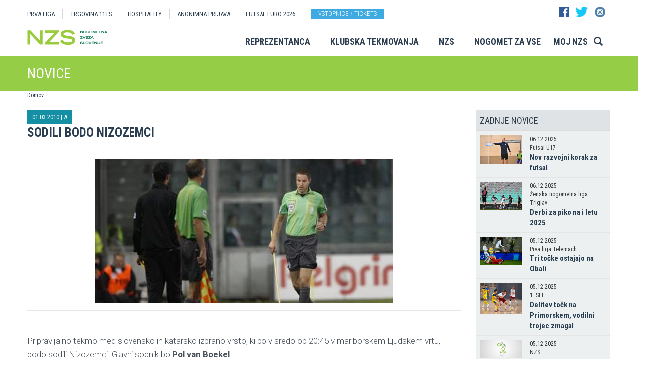

--- FILE ---
content_type: text/html
request_url: https://www.nzs.si/novica/Sodili_bodo_Nizozemci?id=35699&id_objekta=1
body_size: 14290
content:

<!DOCTYPE html>
<html lang="en">
<head>
    <script>
        (function (h, o, t, j, a, r) {
            h.hj = h.hj || function () { (h.hj.q = h.hj.q || []).push(arguments) };
            h._hjSettings = { hjid: 3719557, hjsv: 6 };
            a = o.getElementsByTagName('head')[0];
            r = o.createElement('script'); r.async = 1;
            r.src = t + h._hjSettings.hjid + j + h._hjSettings.hjsv;
            a.appendChild(r);
        })(window, document, 'https://static.hotjar.com/c/hotjar-', '.js?sv=');
    </script>

    <script async src="https://www.googletagmanager.com/gtag/js?id=G-R5BTX2RV77"></script>
    <script>
        window.dataLayer = window.dataLayer || [];
        function gtag() { dataLayer.push(arguments); }
        gtag('js', new Date());

        gtag('config', 'G-R5BTX2RV77');
    </script>
    <!-- Google Tag Manager -->
    <script>(function (w, d, s, l, i) {
            w[l] = w[l] || []; w[l].push({
                'gtm.start':
                    new Date().getTime(), event: 'gtm.js'
            }); var f = d.getElementsByTagName(s)[0],
                j = d.createElement(s), dl = l != 'dataLayer' ? '&l=' + l : ''; j.async = true; j.src =
                    'https://www.googletagmanager.com/gtm.js?id=' + i + dl; f.parentNode.insertBefore(j, f);
        })(window, document, 'script', 'dataLayer', 'GTM-N65G3HBT');</script>
    <!-- End Google Tag Manager -->
    <meta charset="utf-8">
    <meta http-equiv="X-UA-Compatible" content="IE=edge">
    <meta name="viewport" content="width=device-width, initial-scale=1">
    <title>Sodili bodo Nizozemci</title>
    

        <!-- Twitter Card data -->
        <meta name="twitter:card" content="summary_large_image">
        <meta name="twitter:site" content="@PrvaLigaSi">
        <meta name="twitter:title" content="Sodili bodo Nizozemci">
        <meta name="twitter:description" content="Pripravljalno tekmo med slovensko in katarsko izbrano vrsto, ki bo v sredo ob 20:45 v mariborskem Ljudskem vrtu, bodo sodili Nizozemci. Glavni sodnik bo Pol van Boekel.">
        <meta name="twitter:creator" content="@PrvaLigaSi">
        <!-- Twitter Summary card images must be at least 120x120px -->
        <meta name="twitter:image" content="https://www.nzs.si/Img/Arhiv/pic/novice/van_boekel.jpg"> 
        <!-- Open Graph data -->

        <meta property="og:title" content="Sodili bodo Nizozemci"/>
        <meta property="og:type" content="sport"/>
        <meta property="og:image" content="https://www.nzs.si/Img/Arhiv/pic/novice/van_boekel.jpg"/>
        <meta property="og:url" content="https://www.nzs.si//novice/default.asp?id=35699&id_objekta=1"/>
        <meta property="og:site_name" content="www.nzs.si"/>
        <meta property="og:description" content="Pripravljalno tekmo med slovensko in katarsko izbrano vrsto, ki bo v sredo ob 20:45 v mariborskem Ljudskem vrtu, bodo sodili Nizozemci. Glavni sodnik bo Pol van Boekel."/>
        <link rel="image_src" href="https://www.nzs.si/Img/Arhiv/pic/novice/van_boekel.jpg" />  
    
    <link href='https://fonts.googleapis.com/css?family=Roboto:400,300,700&subset=latin,latin-ext' rel='stylesheet' type='text/css'>
    <link href='https://fonts.googleapis.com/css?family=Roboto+Condensed:400,700,300&subset=latin,latin-ext' rel='stylesheet' type='text/css'>
    <link href='https://fonts.googleapis.com/css?family=Open+Sans:400,300,700&subset=latin,latin-ext' rel='stylesheet' type='text/css'>


    <link rel="stylesheet" type="text/css" href="../public/bundle_92ca6d30274e3ee23a1ae5ef79026f19.css">

    <!-- HTML5 shim and Respond.js for IE8 support of HTML5 elements and media queries -->
    <!--[if lt IE 9]>
        <script src="https://oss.maxcdn.com/html5shiv/3.7.2/html5shiv.min.js"></script>
        <script src="https://oss.maxcdn.com/respond/1.4.2/respond.min.js"></script>
        <![endif]-->
    <script src="../public/bundle_d466377ef8f52dcce53c4abb76bfca35.js"></script>
    <link rel="shortcut icon" href="/faviconNZS.ico">
    

    <script src="../src/js/include/jquery.mCustomScrollbar.concat.min.js"></script>
    <script src="../src/js/include/moment.min.js"></script>
    <script src="../src/js/include/datetime-moment.js"></script>

    

	<script defer src="https://my.vaven.co/loader.js?id=65ce9cbbbd9c4275a04027f8255818f2"></script>

    
		<script type="text/javascript">
			CoachEducation = {
			
					Education40: 3, 
					WaitingCounter40: 0,
					WaitingNum40: 3, 
					Education41: 4, 
					WaitingCounter41: 13,
					WaitingNum41: 40, 
					Education43: 0, 
					WaitingCounter43: 6,
					WaitingNum43: 6, 
					Education47: 0, 
					WaitingCounter47: 7,
					WaitingNum47: 7, 
					Education48: -4, 
					WaitingCounter48: 0,
					WaitingNum48: 5, 
					Education49: 11, 
					WaitingCounter49: 0,
					WaitingNum49: 5, 
					Education50: -1, 
					WaitingCounter50: 5,
					WaitingNum50: 5, 
					Education51: -2, 
					WaitingCounter51: 3,
					WaitingNum51: 5, 
					Education52: 0, 
					WaitingCounter52: 0,
					WaitingNum52: 5, 
					Education53: 22, 
					WaitingCounter53: 0,
					WaitingNum53: 5, 
					Education54: -2, 
					WaitingCounter54: 3,
					WaitingNum54: 5, 
					Education55: 17, 
					WaitingCounter55: 0,
					WaitingNum55: 5, 
					Education56: -4, 
					WaitingCounter56: 1,
					WaitingNum56: 5, 
					Education57: 0, 
					WaitingCounter57: 3,
					WaitingNum57: 7, 
					Education58: -5, 
					WaitingCounter58: 10,
					WaitingNum58: 40, 
					Education59: 0, 
					WaitingCounter59: 1,
					WaitingNum59: 5, 
					Education60: 0, 
					WaitingCounter60: 5,
					WaitingNum60: 5, 
					Education61: 14, 
					WaitingCounter61: 0,
					WaitingNum61: 5, 
					Education62: 14, 
					WaitingCounter62: 0,
					WaitingNum62: 5, 
					Education63: 0, 
					WaitingCounter63: 5,
					WaitingNum63: 5, 
					Education64: 3, 
					WaitingCounter64: 0,
					WaitingNum64: 5, 
					Education65: 0, 
					WaitingCounter65: 4,
					WaitingNum65: 5, 
					Education66: 0, 
					WaitingCounter66: 5,
					WaitingNum66: 5, 
					Education67: 0, 
					WaitingCounter67: 5,
					WaitingNum67: 5, 
					Education68: 0, 
					WaitingCounter68: 2,
					WaitingNum68: 5, 
					Education69: 0, 
					WaitingCounter69: 1,
					WaitingNum69: 5, 
					Education70: 0, 
					WaitingCounter70: 5,
					WaitingNum70: 5, 
					Education71: 8, 
					WaitingCounter71: 0,
					WaitingNum71: 5, 
					Education72: 25, 
					WaitingCounter72: 12,
					WaitingNum72: 40, 
			};

        $(function(){
			$(".education-widget").each(function () {
				var id = $(this).data("education");

				if(id) {
					$(this).html(CoachEducation["Education" + id] ?? "");
				}
			});

			$(".education-widget-queue").each(function () {
				var id = $(this).data("education");

				if(id) {
					$(this).html((CoachEducation["WaitingCounter" + id] ?? "") + "/" + (CoachEducation["WaitingNum" + id] ?? ""));
				}
			});
        });

		</script>
	



</head>
<body class="">
    <!-- Google Tag Manager (noscript) -->
    <noscript><iframe src="https://www.googletagmanager.com/ns.html?id=GTM-N65G3HBT" height="0" width="0" style="display:none;visibility:hidden"></iframe></noscript>
    <!-- End Google Tag Manager (noscript) -->

    


    <header class="container nzs hidden-print" id="menuContainer">
        <div class="clearfix">
            <!-- <div class="logo">
                <a href="../"><img class="logo" src="../images/logo.png" /></a>
            </div> -->
            <div class="menu">
                
                <div class="first-line clearfix" >

                    
                    <nav class="pull-left width-left" style="width: 80%">
                        <ul>
                            <li><a href="../prvaliga">PRVA LIGA</a>
                            <li><a href="https://11teamsports.si/c/slovenija">TRGOVINA 11TS </a>
                            <li><a href="../hospitality">HOSPITALITY</a>
                            <li><a target="_blank" href="https://anonimnaprijava.nzs.si/">ANONIMNA PRIJAVA</a>
                                                <li><a target="_blank" href="https://futsaleuro2026.nzs.si/">Futsal EURO 2026</a></li>

                                
                                    <li style="padding-left: 15px;"><a href="https://www.nzs.si/dokument.asp?id=694" class="btn btn-blue vstopnice text-uppercase">Vstopnice / tickets</a>
                                

                        </ul>
                    </nav>

                    
                    <div class="pull-right width-right hidden-xs" style="width:20%">
                        <div class="social-buttons">
                            <a href="https://www.facebook.com/NogometnazvezaSlovenije"><img src="../images/header_fb.png" /></a>
                            <a href="https://twitter.com/nzs_si"><img src="../images/header_tw.png" /></a>
                            <a href="https://www.instagram.com/nzs_si"><img src="../images/header_instagram1.png" /></a>
                        </div>
                        <div class="main-functions hidden">
                            <a class="lang" href="../#"><img src="../images/header_slo.png" /></a>
                            <button>MOJ NZS</button>
                        </div>
                    </div>
                </div>


                

                <div class="second-line clearfix" id="menuParent">
                    <div class="pull-left">
                        <a href="../"><img class="logoNZS" src="../images/logo2.png" /></a>
                    </div>

                    <nav class="pull-right">
                        <ul>
                            <span class="megaTriggers">
                            <li class=" hidden-xs"><a data-id="mega1" href="../novice/?id_skupine=1"> Reprezentanca</a></li><li class=" hidden-xs"><a data-id="mega2" href="../novice/?id_skupine=2"> Klubska tekmovanja</a></li><li class=" hidden-xs"><a data-id="mega3" href="../novice/?id_skupine=3"> NZS</a></li><li class=" hidden-sm hidden-xs"><a data-id="mega4" href="../novice/?id_skupine=4"> Nogomet za vse</a></li><li class=" hidden-sm hidden-xs"><a data-id="mega5" href="../Moj_NZS/Kontakt"> Moj NZS</a></li>
                            </span>
                            <li>
                                
    <div class="searchButton">
        <form class="search-forma" action="../iskanje.asp">
            <div class="input-group search-group-short" id="search-group">
                <input type="text" name="search" class="form-control" placeholder="Vnesite iskani niz" />
                <span class="input-group-btn">
                    <button class="btn search-button" type="button">
                        <i class="glyphicon glyphicon-search"></i>
                    </button>
                </span>
            </div>
        </form>
    </div>
    
                            </li>
                            <li><a class="megaHambFirst megaHamb visible-xs visible-sm"><i class="hand glyphicon glyphicon-menu-hamburger"></i></a></li>
                        </ul>
                    </nav>
                </div>
            </div>
        </div>
    </header>

    <div id="overlay hidden-print"></div>

    
    <div class="container-fluid slideMenu animated slideInDown hidden-print" id="scrollMenu">
        <div class="container">
            <div class="pull-left">
                
                    <a href="../"><img class="logoNZS img-responsive" style="max-width:260px;" src="../images/logo2.png" /></a>
                
            </div>

            <nav class="navSmall small-size-menu">
                    <ul>
                        <li><a data-id="megaHamb" class="megaHambFirst slider"><i class="hand glyphicon glyphicon-menu-hamburger"></i></a></li>
                    </ul>
            </nav>

            <nav class="megaTriggers nav navbar-nav pull-right full-size-menu">
            <ul>
                <li class=""><a data-id="mega1" href="../novice/?id_skupine=1"> Reprezentanca</a></li><li class=""><a data-id="mega2" href="../novice/?id_skupine=2"> Klubska tekmovanja</a></li><li class=""><a data-id="mega3" href="../novice/?id_skupine=3"> NZS</a></li><li class=""><a data-id="mega4" href="../novice/?id_skupine=4"> Nogomet za vse</a></li><li class=""><a data-id="mega5" href="../Moj_NZS/Kontakt"> Moj NZS</a></li>
                <div class="desna-skupina">
                    <button class="hidden">MOJ NZS</button>
                </div>
            </ul>
            </nav>

            <nav class="navSmall pull-right medium-size-menu">
                <ul>
                    <div class="megaTriggers">
                    <li class=""><a data-id="mega1" href="../novice/?id_skupine=1"> Reprezentanca</a></li><li class=""><a data-id="mega2" href="../novice/?id_skupine=2"> Klubska tekmovanja</a></li><li class=""><a data-id="mega3" href="../novice/?id_skupine=3"> NZS</a></li>
                    <li>
                        <div class="desna-skupina hidden">
                            <button>MOJ NZS</button>
                        </div>
                    </li>
                    </div>
                    <li><a class="megaHambFirst slider"><i class="hand glyphicon glyphicon-menu-hamburger"></i></a></li>
                </ul>
        </nav>
        </div>
    </div>
    
        <div class="megaMenu container" style="top:0px !important;">

            <nav id="mega1">
                <div class="row">
                    <div class="col-lg-8 col-sm-12">
                        <div class="row header">
                            <div class="col-sm-12">Moške reprezentance</div>
                        </div>
                        <div class="row body">
                            <div class="col-sm-3">
                                <div class="title"><a href="../reprezentanca/?id_menu=8">A REPREZENTANCA</a></div>
                                <ul class="hidden-xs">
                                    <li><a href="../reprezentanca/?id_menu=8">Igralci</a></li>
                                    <li><a href="../reprezentanca/?action=tekme&id_menu=11">Odigrane tekme</a></li>
                                    
                                    <li><a href="../Reprezentanca/Moske_reprezentance/A_reprezentanca/Kvalifikacije_za_SP_2026">Kvalifikacije za SP 2026</a></li>
                                    <li><a href="../Reprezentanca/Moske_reprezentance/A_reprezentanca/UNL_Liga_B_2024">UNL 2024</a></li>
                                    <li><a href="../reprezentanca/?action=statistika&id_menu=10">Statistika</a></li>
                                    <li><a href="../hospitality">Hospitality</a></li>
                                    <li><a href="../dokument.asp?id=694">Vstopnice</a></li>
                                </ul>
                                <br>
                                <div class="title"><a href="../reprezentanca/?id_menu=154">FUTSAL A</a></div>
                                <ul class="hidden-xs">
                                    <li><a href="../reprezentanca/?id_menu=154">Igralci</a></li>
                                    <li><a href="../reprezentanca/?action=tekme&id_menu=154">Odigrane tekme</a></li>
                                    <li><a href="../Reprezentanca/Moske_reprezentance/Futsal_A_reprezentanca/Kvalifikacije_za_futsal_Euro_2026">Kvalifikacije za Euro 2026</a></li>
                                </ul>
                            </div>
                            <div class="col-sm-3">
                                <div class="title"><a href="../reprezentanca/?id_menu=811">B REPREZENTANCA</a></div>
                                <ul class="hidden-xs">
                                    <li><a href="../reprezentanca/?id_menu=811">Igralci</a></li>
                                    <li><a href="../reprezentanca/?action=tekme&id_menu=812">Odigrane tekme</a></li>
                                </ul>
                                <br>
                                <div class="title"><a href="../reprezentanca/?id_menu=106">U21</a></div>
                                <ul class="hidden-xs">
                                    <li><a href="../reprezentanca/?id_menu=106">Igralci</a></li>
                                    <li><a href="../Reprezentanca/Moske_reprezentance/U21/Strokovno_vodstvo">Strokovno vodstvo</a></li>
                                    <li><a href="../reprezentanca/?action=tekme&id_menu=121">Odigrane tekme</a></li>
                                    <li><a href="../Reprezentanca/Moske_reprezentance/U21/Kvalifikacije_za_EP_U21_2027">Kvalifikacije za EP 2027</a></li>
                                    <li><a href="../Reprezentanca/Moske_reprezentance/U21/EURO_U21_2025">Euro 2025</a></li>
                                </ul>
                                <br>
                                <div class="title"><a href="../reprezentanca/?id_menu=161">FUTSAL U21</a></div>
                                <ul class="hidden-xs">
                                    <li><a href="../reprezentanca/?id_menu=161">Igralci</a></li>
                                </ul>
                            </div>
                            <div class="col-sm-3">
                                <div class="title"><a href="../reprezentanca/?id_menu=129">U19</a></div>
                                <ul class="hidden-xs">
                                    <li><a href="../reprezentanca/?id_menu=129">Igralci</a></li>
                                    <li><a href="../Reprezentanca/Moske_reprezentance/U19/Strokovno_vodstvo">Strokovno vodstvo</a></li>
                                    <li><a href="../reprezentanca/?action=tekme&id_menu=132">Odigrane tekme</a></li>
                                </ul>
                                <br>
                                <div class="title"><a href="../reprezentanca/?id_menu=848">FUTSAL U19</a></div>
                                <ul class="hidden-xs">
                                    <li><a href="../reprezentanca/?id_menu=905">Igralci</a></li>
                                    <li><a href="../reprezentanca/?action=tekme&id_menu=905">Odigrane tekme</a></li>
                                    <!-- <li><a href="../reprezentanca/Moske_reprezentance/Futsal_U19/Futsal_EURO_U19">Futsal Euro U19 2023</a></li> -->

                                </ul>
                                <br>
                                <div class="title"><a href="../reprezentanca/?id_menu=139">U17</a></div>
                                <ul class="hidden-xs">
                                    <li><a href="../Reprezentanca/?id_menu=139">Igralci</a></li>
                                    <li><a href="../Reprezentanca/Moske_reprezentance/U17/Strokovno_vodstvo">Strokovno vodstvo</a></li>
                                    <li><a href="../Reprezentanca/?action=tekme&id_menu=143">Odigrane tekme</a></li>
                                    <!-- <li><a href="../Reprezentanca/Moske_reprezentance/U17/EURO_2023">Euro U17 2023</a></li> -->
                                </ul>
                            </div>
                            <div class="col-sm-3">
                                <div class="title"><a href="../Reprezentanca/Moske_reprezentance/U20/Strokovno_vodstvo">U20</a></div>
                                <div class="title"><a href="../reprezentanca/?id_menu=135">U18</a></div>
                                <div class="title"><a href="../reprezentanca/?id_menu=146">U16</a></div>
                                <div class="title"><a href="../reprezentanca/?id_menu=150">U15</a></div>
                            </div>
                        </div>
                    </div>
                    <div class="col-lg-4 col-sm-12">
                        <div class="row header">
                            <div class="col-sm-12">Ženske reprezentance</div>
                        </div>
                        <div class="row body">
                            <div class="divider hidden-xs hidden-md"></div>
                            <div class="col-sm-3 col-lg-6">
                                <div class="title"><a href="../reprezentanca/?id_menu=165">A REPREZENTANCA</a></div>
                                <ul class="hidden-xs">
                                    <li><a href="../reprezentanca/?id_menu=165">Igralke</a></li>
                                    <li><a href="../Reprezentanca/zenske_reprezentance/WA_reprezentanca/Strokovno_vodstvo">Strokovno vodstvo</a></li>
                                    <li><a href="../Reprezentanca/zenske_reprezentance/WA_reprezentanca/UWNL_LIGA_B">UWNL</a></li>

                                </ul>
                                <br>
                                <br>
                                <div class="title"><a href="../reprezentanca/?id_menu=862">Futsal WA </a></div>
                                <ul class="hidden-xs">
                                    <li><a href="../reprezentanca/?id_menu=862">Igralke</a></li>
                                </ul>
                            </div>

                            <div class="col-sm-3 col-lg-6">
                                <div class="title"><a href="../reprezentanca/?id_menu=172">U19</a></div>
                                <ul class="hidden-xs">
                                    <li><a href="../reprezentanca/?id_menu=172">Igralke</a></li>
                                    <li><a href="../Reprezentanca/zenske_reprezentance/WU19/Strokovno_vodstvo">Strokovno vodstvo</a></li>
                                </ul>
                                <div class="title"><a href="../reprezentanca/?id_menu=178">U17</a></div>
                                <ul class="hidden-xs">
                                    <li><a href="../reprezentanca/?id_menu=178">Igralke</a></li>
                                    <li><a href="../Reprezentanca/zenske_reprezentance/WU17/Strokovno_vodstvo">Strokovno vodstvo</a></li>
                                </ul>
                                <div class="title"><a href="../reprezentanca/?id_menu=184">U15</a></div>
                            </div>
                        </div>
                    </div>
                </div>
                <div class="row">
                    <div class="line col-xs-12"></div>
                </div>
            </nav>



            <nav id="mega2">
                <div class="row">
                    <div class="col-lg-9">
                        <div class="row body">
                            <div class="col-sm-4 col-lg-4">
                                <div class="title"><a href="../tekmovanja/?id_menu=315">Moška tekmovanja</a></div>
                                <ul class="hidden-xs">
                                    <li><a href="../prvaliga"> Prva liga Telemach</a></li>
                                    <li><a href="../tekmovanja/?id_menu=1081"> Pokal Pivovarna Union </a></li>
                                    <li><a href="../2SNL"> 2. SNL </a></li>
                                    <li><a href="../tekmovanja/?id_menu=258"> 3. SNL </a></li>
                                </ul>
                                <br>
                                <div class="title"><a href="../Klubska_tekmovanja/Slovenski_klubi_v_evropskih_pokalih/Moski">Mednarodna tekmovanja</a></div>
                                <ul class="hidden-xs">
                                    <li><a href="../Klubska_tekmovanja/Slovenski_klubi_v_evropskih_pokalih/Moski">Slovenski klubi v evropskih tekmovanjih</a></li>
                                </ul>

                            </div>
                            <div class="col-sm-4 col-lg-4">
                                <div class="title"><a href="../tekmovanja/?id_menu=337">Mladinska tekmovanja</a></div>
                                <ul class="hidden-xs">
                                    <li><a href="../tekmovanja/?id_menu=337"> 1. SML EON NextGen </a></li>
                                    <li><a href="../tekmovanja/?id_menu=354"> 1. SKL </a></li>
                                    <li><a href="../tekmovanja/?id_menu=403"> Mladinski pokal </a></li>
                                    <li><a href="../tekmovanja/?id_menu=1153"> Liga U15 </a></li>
                                </ul>
                                <br>
                                <div class="title"><a href="../Registracije">Registracije igralcev</a></div>
                                <ul class="hidden-xs">
                                    <li><a href="../Registracije">Registracije igralcev</a></li>
                                </ul>
                            </div>
                            <div class="col-sm-4 col-lg-4">
                                <div class="title"><a href="../tekmovanja/?id_menu=434">Ženska tekmovanja</a></div>
                                <ul class="hidden-xs">
                                    <li><a href="../1SZNL"> Ženska nogometna liga Triglav </a></li>
                                    <li><a href="../tekmovanja/?id_menu=434"> Ženski pokal Pivovarna Union 25/26 </a></li>
                                    <li><a href="../tekmovanja/?id_menu=475"> Liga DU17 </a></li>
                                    <li><a href="../tekmovanja/?id_menu=951"> Liga DU15 </a></li>
                                    <li><a href="../tekmovanja/?id_menu=492"> Liga DU13 </a></li>
                                </ul>
                            </div>
                        </div>
                    </div>
                    <div class="col-lg-3 col-sm-12">
                        <div class="row body">
                            <div class="divider hidden-xs hidden-md"></div>
                            <div class="col-sm-12">
                                <div class="title"><a href="../futsal">Futsal</a></div>
                                <ul class="hidden-xs">
                                    <li><a href="../1sfl"> 1. SFL </a></li>
                                    <li><a href="../tekmovanja/?id_menu=505"> Pokal Terme Olimia </a></li>
                                    <li><a href="../Klubska_tekmovanja/Futsal_Superpokal/Tekmovanje"> Superpokal </a></li>
                                    <li><a href="../tekmovanja/?id_menu=520"> Ostala tekmovanja futsal </a></li>
                                </ul>
                                <br>
                                <div class="title"><a href="../Klubska_tekmovanja/Licenciranje_klubov">Licenciranje</a></div>
                                <ul class="hidden-xs">
                                    <li><a href="../Klubska_tekmovanja/Licenciranje_klubov/Strategija">Strategija</a></li>
                                    <li><a href="../Klubska_tekmovanja/Licenciranje_klubov/Cilji">Cilji</a></li>
                                    <li><a href="../Klubska_tekmovanja/Licenciranje_klubov/Eticni_kodeks">Etični kodeks</a></li>
                                </ul>

                            </div>
                        </div>
                    </div>
                </div>
                <div class="row">
                    <div class="line col-xs-12"></div>
                </div>
            </nav>


            <nav id="mega3">
                <div class="row">
                    <div class="col-lg-12">
                        <div class="row body">
                            <div class="col-sm-3 col-lg-3">
                                <div class="title"><a href="../NZS/Predstavitev_NZS">Predstavitev NZS</a></div>
                                <ul class="hidden-xs">
                                    <li><a href="../NZS/Predstavitev_NZS/Organizacijska_struktura">Organizacijska struktura</a></li>
                                    <li><a href="../tekmovanja/?action=vsiKlubi&id_menu=35">Klubi  </a></li>
                                    <li><a href="../NZS/Predstavitev_NZS/Izvrsni_odbor">Izvršni odbor</a></li>
                                    <li><a href="../NZS/Predstavitev_NZS/Organi_in_komisije">Organi in komisije</a></li>
                                    <li><a href="../NZS/Predstavitev_NZS/Vodstvo">Vodstvo in zaposleni</a></li>
                                    <li><a href="../NZS/Predstavitev_NZS/Strategija_2020">Strategija 2025</a></li>
                                </ul>
                                <br>
                                <div class="title"><a href="../brdo">NNC Brdo</a></div>
                                <ul class="hidden-xs">
                                    <li><a href="../NZS/NNC_Brdo/sportni_kompleks">Športni kompleks</a></li>
                                    <li><a href="../NZS/NNC_Brdo/Upravna_stavba">Upravna stavba</a></li>
                                </ul>
                            </div>
                            <div class="col-sm-3 col-lg-3">
                                <div class="title"><a href="../NZS/Pregled">Integriteta in zaščita igre</a></div>
                                <ul class="hidden-xs">
                                    <li><a href="../NZS/Pregled">Pregled</a></li>
                                    <li><a href="../NZS/Integriteta_in_zascita_igre/Sporocilo_predsednika">Sporočilo predsednika</a></li>
                                    <li><a href="../NZS/Integriteta_in_zascita_igre/BFDS">BFDS</a></li>
                                    <li><a href="../NZS/Integriteta_in_zascita_igre/Izobrazevanje">Izobraževanje</a></li>
                                    <li><a href="../NZS/Integriteta_in_zascita_igre/Kodeks">Kodeks</a></li>
                                    <li><a target="_blank" href="https://anonimnaprijava.nzs.si/">Anonimna prijava</a></li>

                                </ul>
                                <!-- <br>
                                <div class="title"><a href="../100let">100 let NZS</a></div>
                                <ul class="hidden-xs">
                                    <li><a href="../100let">Zbiranje fotografij</a></li>
                                </ul> -->
                            </div>

                            <div class="col-sm-3 col-lg-3">
                                <div class="title"><a href="../tekmovanja/?action=dokumenti&id_tip=6&id_menu=76">Uradne objave</a></div>
                                <ul class="hidden-xs">
                                    <li><a href="../tekmovanja/?action=dokumenti&id_tip=6&id_menu=76">Obvestila</a></li>
                                    <li><a href="../tekmovanja/?action=dokumenti&id_tip=5&id_menu=77">Okrožnice </a></li>
                                    <li><a href="../tekmovanja/?action=delegiranjeSodnikov&id_menu=79">Delegiranje</a></li>
                                    <li><a href="../NZS/Uradne_objave/Predpisi_in_obrazci/NZS_predpisi">Predpisi in obrazci</a></li>
                                    <li><a href="../NZS/Uradne_objave/Sofinanciranje_infrastrukturnih_projektov_">Infrastruktura</a></li>
                                </ul>
                            </div>
                            <div class="col-sm-3 col-lg-3">
                                <div class="title"><a href="../sodniki">Sodniki</a></div>
                                <ul class="hidden-xs">
                                    <li><a href="../NZS/Sodniki/Predstavitev_ZNSS/Predsednik_ZNSS">Predstavitev ZNSS</a></li>
                                    <li><a href="../NZS/Sodniki/Sodniki/Liste_sodnikov">Liste sodnikov</a></li>
                                    <li><a href="../obrazci/postani_sodnik.asp?id_menu=1175">Postani sodnik</a></li>
                                </ul>
                                <br>
                                <div class="title"><a href="../trenerji">Trenerji</a></div>
                                <ul class="hidden-xs">
                                    <li><a href="../NZS/Trenerji/ZNTS/Predstavitev">ZNTS</a></li>
                                    <li><a href="../NZS/Trenerji/Usposabljanja">Usposabljanja NZS</a></li>
                                </ul>
                            </div>

                        </div>
                    </div>
                </div>
                <div class="row">
                    <div class="line col-xs-12"></div>
                </div>
            </nav>

            <nav id="mega4">
                <div class="row">
                    <div class="col-lg-12">
                        <div class="row body">
                            <div class="col-sm-3 col-lg-3">
                                <div class="title"><a href="../Nogomet_za_vse/Igrisce/Regijski_centri_MNZ">IGRIŠČE</a></div>
                                <ul class="hidden-xs">
                                    <li><a href="../Nogomet_za_vse/Igrisce/Regijski_centri_MNZ"> Regijski centri MNZ </a></li>
                                    <li><a href="../Nogomet_za_vse/Igrisce/Otroske_nogometne_sole"> Otroške nogometne šole </a></li>
                                    <li><a href="../Nogomet_za_vse/Igrisce/Festivali/zivi_svoje_sanje"> Festivali </a></li>
                                    <li><a href="../Nogomet_za_vse/Igrisce/Nogometni_razred_NZS"> Nogometni razred NZS </a></li>
                                    <li><a href="../Nogomet_za_vse/Igrisce/Dekliski_nogometni_oddelek"> Dekliški nogometni oddelek </a></li>
                                    <li><a href="../Nogomet_za_vse/Igrisce/Gimnazija_siska/Nogometni_oddelek/Kandidati_s_statusom_A"> Kandidati s statusom A </a></li>

                                </ul>
                            </div>
                            <div class="col-sm-3 col-lg-3">
                                <div class="title"><a href="../Nogomet_za_vse/Druzbena_odgovornost/Etika/Fair-play"> Družbena odgovornost </a></div>
                                <ul class="hidden-xs">
                                    <li><a href="../Nogomet_za_vse/Druzbena_odgovornost/Etika/Fair-play"> Etika </a></li>
                                    <li><a href="../Nogomet_za_vse/Druzbena_odgovornost/Mladi/Zascita_otrok"> Mladi </a></li>
                                    <li><a href="../Nogomet_za_vse/Druzbena_odgovornost/Socialno_ogrozeni/Mladinsko_zdravilisce_in_letovisce_RKS_Debeli_rtic"> Socialno ogroženi </a></li>
                                    <li><a href="../Nogomet_za_vse/Druzbena_odgovornost/Zdravje/Anti-doping"> Zdravje </a></li>
                                    <li><a href="../Spostuj"> Spoštuj </a></li>
                                </ul>
                            </div>
                            <div class="col-sm-3 col-lg-3">
                                <div class="title"><a href="../Nogomet_za_vse/Programi/Program_Nogomet_za_vse_2014-2018">Programi </a></div>
                                <ul class="hidden-xs">
                                    <li><a href="../Nogomet_za_vse/Programi/Program_Nogomet_za_vse_2019-2023">Program Nogometa za vse </a></li>
                                    <li><a href="../Nogomet_za_vse/Programi/Mladinski_program"> Mladinski program  </a></li>
                                    <li><a href="../Nogomet_za_vse/Programi/Kategorizacija_nogometnih_klubov"> Kategorizacija nogometnih klubov </a></li>
                                </ul>
                            </div>
                            
                        </div>
                    </div>
                </div>
                <div class="row">
                    <div class="line col-xs-12"></div>
                </div>
            </nav>


            <nav id="mega5">
                <div class="row">
                    <div class="col-lg-9 col-sm-12">
                        <div class="row header">
                            <div class="col-sm-12">Mediji NZS</div>
                        </div>
                        <div class="row body">
                            <div class="col-sm-3">
                                <div class="title"><a href="../dokument.asp?id=698">Mediji NZS</a></div>
                                <ul class="hidden-xs">
                                    <li><a target="_blank" href="https://www.facebook.com/NogometnazvezaSlovenije/">Facebook</a></li>
                                    <li><a target="_blank" href="https://twitter.com/nzs_si">Twitter</a></li>
                                    <li><a target="_blank" href="https://www.instagram.com/nzs_si/">Instagram -> NZS_si</a></li>
                                    <li><a target="_blank" href="https://www.snapchat.com/add/nzs_snap">Snapchat -> NZS_snap</a></li>
                                    <li><a target="_blank" href="https://www.youtube.com/user/nzssi">Youtube</a></li>
                                </ul>
                            </div>
                            <div class="col-sm-3">
                                <div class="title"><a href="../dokument.asp?id=698">Mediji NZS Nike store</a></div>
                                <ul class="hidden-xs">
                                    <li><a target="_blank" href="https://twitter.com/nzsnikestore">Twitter</a></li>
                                    <li><a target="_blank" href="https://www.instagram.com/nzsnikestore/">Instagram</a></li>
                                </ul>
                            </div>
                            <div class="col-sm-3">
                                <div class="title"><a href="../dokument.asp?id=698">Mediji PLT</a></div>
                                <ul class="hidden-xs">
                                    <li><a target="_blank" href="https://www.facebook.com/prvaligaslovenija/">Facebook</a></li>
                                    <li><a target="_blank" href="https://twitter.com/prvaligasi">Twitter</a></li>
                                    <li><a target="_blank" href="https://www.youtube.com/user/prvaligats">Youtube</a></li>
                                </ul>
                            </div>
                            <div class="col-sm-3">
                                <div class="title"><a href="../dokument.asp?id=698">Mediji Futsal</a></div>
                                <ul class="hidden-xs">
                                    <li><a target="_blank" href="https://www.facebook.com/Futsalsi-92623307846/?ref=search">Facebook</a></li>
                                    <li><a target="_blank" href="https://twitter.com/futsalsi">Twitter</a></li>
                                    <li><a target="_blank" href="https://www.youtube.com/user/futsalsi">Youtube</a></li>
                                </ul>
                            </div>
                        </div>
                    </div>
                    <div class="col-lg-3 col-sm-12">
                        <div class="row header">
                            <div class="col-sm-12">MOJ NZS</div>
                        </div>
                        <div class="row body">
                            <div class="divider hidden-xs hidden-md"></div>
                            <div class="col-sm-12 col-lg-12">
                                <ul class="hidden-xs">
                                    <li><a href="../dokument.asp?id=693">Kontakt</a></li>
                                    <li><a href="../dokument.asp?id=694">Vstopnice</a></li>
                                    <li><a href="../dokument.asp?id=695">E-novice</a></li>
                                    <li><a href="../mojNZS?vloga=novinar">Novinarsko središče</a></li>
                                    
                                    <li><a href="../mojNZS?vloga=prostovoljec">Prostovoljci</a></li>
                                    
                                    <li><a href="../NavijaskaSkupnost">Prijavnica Biti Kot Eno</a></li>
                                    
                                    <li><a href="../mojNZS?vloga=navijac">Navijaška skupnost</a></li>
                                    
                                    <li><a href="../dokument.asp?id=697">Regista NZS</a></li>
                                    <li><a href="../Varstvo_podatkov">Varstvo podatkov</a></li>

                                </ul>
                            </div>
                        </div>
                    </div>
                </div>
                <div class="row">
                    <div class="line col-xs-12"></div>
                </div>
            </nav>

            
        </div>


    <div class="mobileMenu" id="megaHambFirstNav">
        <nav>
            <div class="title">MENI
                <div onclick="$('#megaHambFirstNav').removeClass('visible')" class="closeMenu hand"><i class="glyphicon glyphicon-remove"></i></div>
            </div>
            <div class="nalaganje" data-path="../" data-globina="0" data-id="megaHambFirstNav" data-menu=""><span class="glyphicon glyphicon-refresh gly-spin"></span> Nalaganje...</div>
            
        </nav>
    </div>
    
    <div class="hidden-print menuBanner ">
        <div class="container">
            NOVICE
        </div>
    </div>
    
    <div class="menuNavigation">
        <div class="container">
            <ol class="navigation"><li><a href="../">Domov</a></li></ol>
        </div>
    </div>
    
    <div class="container userHtml">    

        <div class="row">
            <div class="col-md-9 novicaHead">
                <div class="top">
                    <div class="tip color2">01.03.2010 | <a style="color:#fff;text-decoration:none;" href="../novice/?id_tip=1&id_objekta=1">A</a></div>
                    <div class="title">Sodili bodo Nizozemci</div>            
                </div>    
                
                    <div class="slika">
                        <img class="img-responsive " src="../Img/Arhiv/pic/novice/van_boekel.jpg">
                    </div>          
                <br />Pripravljalno tekmo med slovensko in katarsko izbrano vrsto, ki bo v sredo ob 20:45 v mariborskem Ljudskem vrtu, bodo sodili Nizozemci. Glavni sodnik bo <strong>Pol van Boekel</strong>.<br /><br />35-letni nekdanji nogometaš nizozemskega VVV je v nizozemski prvi ligi debitiral leta 2006, medtem ko je v letu 2008 postal Fifin sodnik.<br /><br />V letošnji sezoni je van Boekel sodil 2 tekmi v kvalifikacijskem delu Uefine evropske lige, trinajst tekem nizozemske lige in pa štiri tekme belgijske lige.<br /><br />V Slovenijo poleg van Boekela prihajajo še <strong>Rob van der Ven</strong> in <strong>Hans Olde Olthof</strong>, oba v vlogi pomočnikov. Četrti sodnik bo Slovenec,<strong> Slavko Vinčič</strong>.<br /><br /><em>Tekst: NZS/MK<br />Foto: Splet</em>
            </div>
            <div class="hidden-xs hidden-sm col-md-3">
                
    <table class="table sideTableNovice small table-hover">
        <thead>
        <tr>
            <th colspan="2">ZADNJE NOVICE</th>   
        </tr>
        </thead>   
        <tbody> 
        
            <tr onclick="location.href='../novica/Nov_razvojni_korak_za_futsal?id=62328&id_objekta=1'" class="hand">
                <td><img src="../Img/Novice/2025_2026/1960NZSFutsalcenterU15 29.jpg"></td>
                <td>
                    <div class="datum">06.12.2025</div>
                    <div class="tip">Futsal U17</div>
                    <div class="title">Nov razvojni korak za futsal</div>
                </td>
            </tr>
            
            <tr onclick="location.href='../novica/Derbi_za_piko_na_i_letu_2025?id=62327&id_objekta=1'" class="hand">
                <td><img src="../Img/Novice/2025_2026/1960ZenskipokalZNKMuraNonaZNKLjubljana09.jpg"></td>
                <td>
                    <div class="datum">06.12.2025</div>
                    <div class="tip">Ženska nogometna liga Triglav</div>
                    <div class="title">Derbi za piko na i letu 2025</div>
                </td>
            </tr>
            
            <tr onclick="location.href='../novica/Tri_tocke_ostajajo_na_Obali?id=62326&id_objekta=1'" class="hand">
                <td><img src="../Img/Novice/2025_2026/1764958543-mm1-7028-1764958496625.jpg"></td>
                <td>
                    <div class="datum">05.12.2025</div>
                    <div class="tip">Prva liga Telemach</div>
                    <div class="title">Tri točke ostajajo na Obali</div>
                </td>
            </tr>
            
            <tr onclick="location.href='../novica/Delitev_tock_na_Primorskem,_vodilni_trojec_zmagal?id=62325&id_objekta=1'" class="hand">
                <td><img src="../Img/Novice/2025_2026/19601SFLFKTrzinKMNBronxSkofije01.jpg"></td>
                <td>
                    <div class="datum">05.12.2025</div>
                    <div class="tip">1. SFL</div>
                    <div class="title">Delitev točk na Primorskem, vodilni trojec zmagal</div>
                </td>
            </tr>
            
            <tr onclick="location.href='../novica/9._seja_IO_NZS_imenovanja_selektorjev,_posodobitve_pravilnikov,_financne_spodbude_klubom_in_nova_infrastrukturna_projekta?id=62324&id_objekta=1'" class="hand">
                <td><img src="../Img/Novice/2020_2021/nzs_logo_sivgradient2_wide.jpg"></td>
                <td>
                    <div class="datum">05.12.2025</div>
                    <div class="tip">NZS</div>
                    <div class="title">Po 9. seji IO NZS</div>
                </td>
            </tr>
            
        </tbody>
    </table>
    
            </div>
        </div>
    </div>
    <div class="container">  
    
<div class="container">
    <div class="ObjDivider "></div>
</div>

<div class="objNewsSlider container">
    <h1>SORODNE NOVICE</h1>
     <div class="wrapper">
        <div class="prevPage"></div>
        <div class="nextPage"></div>

        <div class="frame">
            <ul class="slidee">
                
                <li class="hand" onclick="location.href='../novica/Bijol_postal_cetrti_Slovenec_z_zadetkom_v_angleski_Premier_ligi?id=62319&id_landing=&id_objekta=1';">
                    <div class="img">
                        <a href="../novica/Bijol_postal_cetrti_Slovenec_z_zadetkom_v_angleski_Premier_ligi?id=62319&id_landing=&id_objekta=1">
                            <img src="../_cache/Img/Novice/2025_2026/rsz_11725650577-mm2-6163-1725650533788.jpg">
                        </a>
                        <div class="top">
                            <div class="color2">04.12.2025 | A</div>
                        </div>
                    </div>

                    <div class="title">Bijol postal četrti Slovenec z zadetkom v angleški Premier ligi</div>
                    <div class="text">Jaka Bijol je postal četrti Slovenec, ki se lahko pohvali z zadetkom med angleško elito. Statistiko so v zadnjih dneh izboljšali tudi Gorenc Stanković, Sešlar, Svetlin, Vipotnik in Zec.</div>
                </li>
                
                <li class="hand" onclick="location.href='../novica/Mijatovic_Tezka_odlocitev_ob_zakljucku_uspesne_poti,_casa_za_izbiro_novega_selektorja_je_dovolj?id=62298&id_landing=&id_objekta=1';">
                    <div class="img">
                        <a href="../novica/Mijatovic_Tezka_odlocitev_ob_zakljucku_uspesne_poti,_casa_za_izbiro_novega_selektorja_je_dovolj?id=62298&id_landing=&id_objekta=1">
                            <img src="../_cache/Img/Novice/2025_2026/mijatovic1.jpg">
                        </a>
                        <div class="top">
                            <div class="color2">01.12.2025 | A</div>
                        </div>
                    </div>

                    <div class="title">Mijatović: Težka odločitev ob zaključku uspešne poti, časa za izbiro novega selektorja je dovolj</div>
                    <div class="text">Predsednik Nogometne zveze Slovenije Radenko Mijatović je ob zaključku sodelovanja z Matjažem Kekom strnil misli in pojasnil razloge za takšno odločitev.</div>
                </li>
                
                <li class="hand" onclick="location.href='../novica/Nogometna_zveza_Slovenije_in_Matjaz_Kek_zakljucujeta_sodelovanje?id=62297&id_landing=&id_objekta=1';">
                    <div class="img">
                        <a href="../novica/Nogometna_zveza_Slovenije_in_Matjaz_Kek_zakljucujeta_sodelovanje?id=62297&id_landing=&id_objekta=1">
                            <img src="../_cache/Img/Novice/2025_2026/Kek_Koln.jpg">
                        </a>
                        <div class="top">
                            <div class="color2">01.12.2025 | A</div>
                        </div>
                    </div>

                    <div class="title">Nogometna zveza Slovenije in Matjaž Kek zaključujeta sodelovanje </div>
                    <div class="text">S 30. novembrom se je iztekla pogodba selektorja članske reprezentance Matjaža Keka. Predsednik Nogometne zveze Slovenije in selektor Matjaž Kek sta se sestala in po pogovoru sklenila, da se po sedmih letih zelo dobrega in korektnega sodelovanja, ki je prineslo tudi izjemen uspeh z uvrstitvijo na evropsko prvenstvo in v osmino finala, sodelovanje zaključi.</div>
                </li>
                
                <li class="hand" onclick="location.href='../novica/Sporar_odlocil_tekmo_s_Skalico,_Gorenc_Stankovic_podal_za_castni_zadetek_Sturma?id=62266&id_landing=&id_objekta=1';">
                    <div class="img">
                        <a href="../novica/Sporar_odlocil_tekmo_s_Skalico,_Gorenc_Stankovic_podal_za_castni_zadetek_Sturma?id=62266&id_landing=&id_objekta=1">
                            <img src="../_cache/Img/Novice/2025_2026/rsz_1763508188-mm1-5696-1763508153425.jpg">
                        </a>
                        <div class="top">
                            <div class="color2">25.11.2025 | A</div>
                        </div>
                    </div>

                    <div class="title">Šporar odločil tekmo s Skalico, Gorenc Stanković podal za častni zadetek Sturma</div>
                    <div class="text">Andraž Šporar se je med strelce vpisal še na drugi zaporedni tekmi, Jon Gorenc Stanković pa je podal za edini zadetek Sturma ob porazu proti Lasku.</div>
                </li>
                
                <li class="hand" onclick="location.href='../novica/Za_konec_remi_na_Svedskem?id=62224&id_landing=&id_objekta=1';">
                    <div class="img">
                        <a href="../novica/Za_konec_remi_na_Svedskem?id=62224&id_landing=&id_objekta=1">
                            <img src="../_cache/Img/Novice/2025_2026/sloa_elsnik.jpg">
                        </a>
                        <div class="top">
                            <div class="color2">18.11.2025 | A</div>
                        </div>
                    </div>

                    <div class="title">Za konec remi na Švedskem</div>
                    <div class="text">Slovenska nogometna reprezentanca je v Stockholmu na zadnji tekmi v kvalifikacij za svetovno prvenstvo 2026 igrala neodločeno 1:1 (0:0) s Švedsko.</div>
                </li>
                
                <li class="hand" onclick="location.href='../novica/Slovenija_nocoj_zakljucuje_kvalifikacije_na_Svedskem?id=62217&id_landing=&id_objekta=1';">
                    <div class="img">
                        <a href="../novica/Slovenija_nocoj_zakljucuje_kvalifikacije_na_Svedskem?id=62217&id_landing=&id_objekta=1">
                            <img src="../_cache/Img/Novice/2025_2026/sloa_ekipna_kosovo.jpg">
                        </a>
                        <div class="top">
                            <div class="color2">18.11.2025 | A</div>
                        </div>
                    </div>

                    <div class="title">Slovenija zaključuje kvalifikacije na Švedskem</div>
                    <div class="text">Slovenska nogometna reprezentanca bo drevi ob 20.45 igrala še zadnjo tekmo kvalifikacij za svetovno prvenstvo 2026. Izbranci Matjaža Keka nimajo več možnosti za preboj na mundial, si pa želijo popraviti slab vtis dosedanjega dela kvalifikacij, v katerem so še brez zmage.</div>
                </li>
                
                <li class="hand" onclick="location.href='../novica/Proti_Svedski_popraviti_vtis?id=62216&id_landing=&id_objekta=1';">
                    <div class="img">
                        <a href="../novica/Proti_Svedski_popraviti_vtis?id=62216&id_landing=&id_objekta=1">
                            <img src="../_cache/Img/Novice/2025_2026/sloa_kek_swe.jpg">
                        </a>
                        <div class="top">
                            <div class="color2">17.11.2025 | A</div>
                        </div>
                    </div>

                    <div class="title">Proti Švedski popraviti vtis</div>
                    <div class="text">Slovenska nogometna reprezentanca bo v torek ob 20.45 igrala še zadnjo tekmo kvalifikacij za svetovno prvenstvo 2026. Izbranci Matjaža Keka nimajo več možnosti za preboj na mundial, si pa želijo popraviti slab vtis dosedanjega dela kvalifikacij, v katerem so še brez zmage.</div>
                </li>
                
                <li class="hand" onclick="location.href='../novica/Namesto_Oblaka_vpoklican_Turk?id=62209&id_landing=&id_objekta=1';">
                    <div class="img">
                        <a href="../novica/Namesto_Oblaka_vpoklican_Turk?id=62209&id_landing=&id_objekta=1">
                            <img src="../_cache/Img/Novice/2025_2026/sloa_oblak3.jpg">
                        </a>
                        <div class="top">
                            <div class="color2">16.11.2025 | A</div>
                        </div>
                    </div>

                    <div class="title">Namesto Oblaka vpoklican Turk</div>
                    <div class="text">Kapetan slovenske nogometne reprezentance Jan Oblak zaradi poškodbe, ki jo je staknil na tekmi s Kosovom, ne bo odpotoval na Švedsko. Namesto vratarja madridskega Atletica je vpoklican Martin Turk.</div>
                </li>
                
                <li class="hand" onclick="location.href='../novica/Odmevi_po_tekmi_s_Kosovom?id=62207&id_landing=&id_objekta=1';">
                    <div class="img">
                        <a href="../novica/Odmevi_po_tekmi_s_Kosovom?id=62207&id_landing=&id_objekta=1">
                            <img src="../_cache/Img/Novice/2025_2026/sloa_odmevi_kosovo.jpg">
                        </a>
                        <div class="top">
                            <div class="color2">16.11.2025 | A</div>
                        </div>
                    </div>

                    <div class="title">Odmevi po tekmi s Kosovom</div>
                    <div class="text">Slovenska nogometna reprezentanca je s sobotnim porazom proti Kosovu z 0:2 izpadla iz boja za svetovno prvenstvo 2026. V torek jo čaka še tekma s Švedsko v Stockholmu, kjer pa bo zgolj poskusila vsaj deloma popraviti vtis. </div>
                </li>
                
                <li class="hand" onclick="location.href='../novica/Poraz_v_Stozicah_zaklenil_vrata_do_svetovnega_prvenstva?id=62202&id_landing=&id_objekta=1';">
                    <div class="img">
                        <a href="../novica/Poraz_v_Stozicah_zaklenil_vrata_do_svetovnega_prvenstva?id=62202&id_landing=&id_objekta=1">
                            <img src="../_cache/Img/Novice/2025_2026/1763237863-mm1-0903-1763237831828.jpg">
                        </a>
                        <div class="top">
                            <div class="color2">15.11.2025 | A</div>
                        </div>
                    </div>

                    <div class="title">Poraz v Stožicah zaklenil vrata do svetovnega prvenstva</div>
                    <div class="text">Slovenska nogometna reprezentanca je v Ljubljani na predzadnji tekmi kvalifikacij za svetovno prvenstvo 2026 izgubila proti Kosovu in ostala brez možnosti za mundial v ZDA, Mehiki in Kanadi.</div>
                </li>
                
            </ul>
        </div>
    </div>
    
    <button onclick="location.href='../novice/?id_objekta=1'" class="pull-right">arhiv novic</button>
    
</div>

<script>
$(function () {
    $('.objNewsSlider .frame').each(function () {

        console.log('sly');

        /*
        var $wrap = $(this).closest(".wrapper");
        $(this).sly({
            horizontal: 1,
            itemNav: 'basic',
            smart: 1,
            activateOn: 'click',
            mouseDragging: 1,
            touchDragging: 1,
            releaseSwing: 1,
            startAt: 0,
            scrollBy: 1,
            speed: 300,
            elasticBounds: 1,
            easing: 'swing',
            dragHandle: 1,
            dynamicHandle: 1,
            clickBar: 1,
            pauseOnHover: 1,
            prevPage: $wrap.find('.prevPage'),
            nextPage: $wrap.find('.nextPage')

        });
        */


    });
});
</script>


<div class="container">
    <div class="ObjDivider "></div>
</div>

<div class="container">
    <h1>DELI NA</h1>
    <div class="objSocialButtons hidden-sm hidden-xs hidden-md">
        <a onclick="window.open('http://www.facebook.com/sharer.php?u=' + document.location, '_blank', 'height=450,width=550');;return false;" href="#">
            <img src="../images/gumb_fb.png"></a>
        <a onclick="window.open('https://twitter.com/share?text=' + encodeURIComponent(document.title) + '&url=' + document.location, '_blank', 'height=450,width=550');;return false;" href="#">
            <img src="../images/gumb_tw.png"></a>
        <a onclick="window.open('https://plus.google.com/share?url=' + document.location, '_blank', 'height=450,width=550');;return false;" href="#">
            <img src="../images/gumb_google.png"></a>
        <a onclick="window.open('http://pinterest.com/pinthis?url=' + document.location, '_blank', 'height=450,width=550');;return false;" href="#">
            <img src="../images/gumb_pintereset.png"></a>
        <a onclick="window.location = 'mailto:?to=&subject=www.nzs.si: ' + document.title + '&body=' + '' + ' www.nzs.si.%0D%0A%0D%0A' + document.title + '%0D%0A' + window.location;;return false;" href="#">
            <img src="../images/gumb_email.png"></a>
    </div>
    <div class="objSocialButtonsSM hidden-lg hidden-xs hidden-sm">
        <a onclick="window.open('http://www.facebook.com/sharer.php?u=' + document.location, '_blank', 'height=450,width=550');;return false;" href="#">
            <img src="../images/gumb_fb_md.png"></a>
        <a onclick="window.open('https://twitter.com/share?text=' + encodeURIComponent(document.title) + '&url=' + document.location, '_blank', 'height=450,width=550');;return false;" href="#">
            <img src="../images/gumb_tw_md.png"></a>
        <a onclick="window.open('https://plus.google.com/share?url=' + document.location, '_blank', 'height=450,width=550');;return false;" href="#">
            <img src="../images/gumb_google_md.png"></a>
        <a onclick="window.open('http://pinterest.com/pinthis?url=' + document.location, '_blank', 'height=450,width=550');;return false;" href="#">
            <img src="../images/gumb_pintereset_md.png"></a>
        <a honclick="window.location = 'viber://forward?text=' + window.location;;return false;" ref="#">
            <img src="../images/gumb_viber_md.png"></a>
        <a onclick="window.location = 'whatsapp://send?text=' + window.location;;return false;" href="#">
            <img src="../images/gumb_whatsapp_md.png"></a>
        <a onclick="window.location = 'mailto:?to=&subject=www.nzs.si: ' + document.title + '&body=' + '' + ' www.nzs.si.%0D%0A%0D%0A' + document.title + '%0D%0A' + window.location;;return false;" href="#">
            <img src="../images/gumb_email_md.png"></a>
    </div>
    <div class="objSocialButtonsXS hidden-lg hidden-md">
        <a onclick="window.open('http://www.facebook.com/sharer.php?u=' + document.location, '_blank', 'height=450,width=550');;return false;" href="#">
            <img src="../images/gumb_fb_sm.png"></a>
        <a onclick="window.open('https://twitter.com/share?text=' + encodeURIComponent(document.title) + '&url=' + document.location, '_blank', 'height=450,width=550');;return false;" href="#">
            <img src="../images/gumb_tw_sm.png"></a>
        <a onclick="window.open('https://plus.google.com/share?url=' + document.location, '_blank', 'height=450,width=550');;return false;" href="#">
            <img src="../images/gumb_google_sm.png"></a>
        <a onclick="window.open('http://pinterest.com/pinthis?url=' + document.location, '_blank', 'height=450,width=550');;return false;" href="#">
            <img src="../images/gumb_pintereset_sm.png"></a>
        <a onclick="window.location = 'viber://forward?text=' + window.location;;return false;" href="#">
            <img src="../images/gumb_viber_sm.png"></a>
        <a onclick="window.location = 'whatsapp://send?text=' + window.location;;return false;" href="#">
            <img src="../images/gumb_whatsapp_sm.png"></a>
        <a onclick="window.location = 'sms:?&body=' + window.location;;return false;" href="#">
            <img src="../images/gumb_sms_sm.png"></a>
        <a onclick="window.location = 'mailto:?to=&subject=www.nzs.si: ' + document.title + '&body=' + '' + ' www.nzs.si.%0D%0A%0D%0A' + document.title + '%0D%0A' + window.location;;return false;" href="#">
            <img src="../images/gumb_email_sm.png"></a>
    </div>

</div>

    </div>
    

	<footer class="hidden-print">
        <div class="container">
            <style>
                footer .sponzorji img {
                    height:40px!important;
                }

            </style>

            
		        <div class="row copyright">
                    <div class="col-md-8">
			            Copyright © 2025 | Nogometna zveza Slovenije | Predoslje 40a, 4000 Kranj | Tel.: 04 27 59 400, faks: 04 27 59 456 | Piškotki | <a href="/shop?action=pogoji">Pogoji poslovanja | <a href="/Varstvo_podatkov">Varstvo podatkov</a>
                    </div>
                    <div class="col-md-4 text-right">
			            Izdelava spletnih strani: <a href="http://www.mojdenar.si" target="_blank">Mojdenar IT</a> & <a href="http://www.novolon.com" target="_blank">Novolon</a>
                    </div>
		        </div>
            </div>
	</footer>
    

    <script>
        Settings = {
            
        }
    </script>


    <style>
        .modal {
            background-color: rgba(0, 0, 0, 0.50)!important;
            -webkit-tap-highlight-color: rgba(0, 0, 0, 0.25)!important;
        }

        .modal .modal-dialog {
            max-width:750px;
            width:auto;
        }

        .modal .dot {
                position:absolute;
                top:-12px;
                right:-12px;
                padding-left:8px;
                padding-top:2px;
        }

        .modal .dot button {
                float:none;
                color:#000000;
        }

            .modal .container-fluid {
                position:relative;
            }

        .dot {
            height: 25px;
            width: 25px;
            background-color: #fff;
            border-radius: 50%;
            display: inline-block;
        }
    </style>




    <div class="modal fade" id="popModal" role="dialog" >
        <div class="modal-dialog" role="document" style="max-width: 600px;margin:60px auto;">

            <div style="position:relative;" class="modal-popup-content">

                
                    <img src='/Img/Popupi/2022_cestitka_web.png'         class="img-responsive">
                

                <!-- <a href="#">
                    <button class="btn btn-green detail-btn" style="position: absolute; bottom: 15px; left: 0; right: 0; margin: auto;  background: #fff;
                    color: #3b425f;
                    font-size: 18px;
                    padding: 8px 30px;
                    text-transform: uppercase;
                    min-width: 150px;
                    border-radius: 0;"> Več informacij
                    </button>
                </a> -->
            </div>
            <!-- <div style="background-color: black;text-align:center;">
                    <button class="middle" onclick="location.href='../?p=1'" style="margin:20px 0;">NADALJUJ NA NZS.si</button>
            </div> --><div class="modal fade" id="popModal" role="dialog">
        <div class="modal-dialog" role="document" style="max-width: 550px;margin:60px auto;">

            <div style="position:relative;">
                <a href="https://www.cts.eventim.si/campaign/uefaunder21">
                    <img src="/Img/Popupi/UEFA_Digital_1b-01.jpg" class="img-responsive">
                </a>
                <!-- <a href="#">
                    <button class="btn btn-green detail-btn" style="position: absolute; bottom: 15px; left: 0; right: 0; margin: auto;  background: #fff;
                    color: #3b425f;
                    font-size: 18px;
                    padding: 8px 30px;
                    text-transform: uppercase;
                    min-width: 150px;
                    border-radius: 0;"> Več informacij
                    </button>
                </a> -->
            </div>
            <!-- <div style="background-color: black;text-align:center;">
                    <button class="middle" onclick="location.href='../?p=1'" style="margin:20px 0;">NADALJUJ NA NZS.si</button>
            </div> -->
            <!-- <div style="position:relative;"></div> -->
            <!-- <img src="/Img/Landing_page/modal-desna.jpg" class="img-responsive"> -->
            <!-- <a href="https://under21.nzs.si"> -->
            <!-- <button class="btn btn-green detail-btn" style="position: absolute; bottom: 15px; left: 0; right: 0; margin: auto;  background: #fff;
                    color: #3b425f;
                    font-size: 18px;
                    padding: 8px 30px;
                    text-transform: uppercase;
                    min-width: 150px;
                    border-radius: 0;"> Več informacij
                    </button>

                </a> -->

                <span class="dot">
                    <button type="button" class="close" data-dismiss="modal" aria-label="Close">
                        ×
                    </button>
                </span>
            </div>
        </div>
            <!-- <div style="position:relative;"></div> -->
            <!-- <img src="/Img/Landing_page/modal-desna.jpg" class="img-responsive"> -->
            <!-- <a href="https://under21.nzs.si"> -->
            <!-- <button class="btn btn-green detail-btn" style="position: absolute; bottom: 15px; left: 0; right: 0; margin: auto;  background: #fff;
                    color: #3b425f;
                    font-size: 18px;
                    padding: 8px 30px;
                    text-transform: uppercase;
                    min-width: 150px;
                    border-radius: 0;"> Več informacij
                    </button>

                </a> -->

                <span class="dot">
                    <button type="button" class="close" data-dismiss="modal" aria-label="Close">
                        &times;
                    </button>
                </span>
            </div>
        </div>
    </div>

    



  <!-- <h1> 0  </h1> -->
    
    <script>
      (function(i,s,o,g,r,a,m){i['GoogleAnalyticsObject']=r;i[r]=i[r]||function(){
      (i[r].q=i[r].q||[]).push(arguments)},i[r].l=1*new Date();a=s.createElement(o),
      m=s.getElementsByTagName(o)[0];a.async=1;a.src=g;m.parentNode.insertBefore(a,m)
      })(window,document,'script','https://www.google-analytics.com/analytics.js','ga');

      ga('create', 'UA-1165667-2', 'auto');
      ga('require', 'linker');
      
      ga('linker:autoLink', ['nzs.si', 'prvaliga.si', 'futsal.si', 'poslovniklubnzs.si', 'znss.si']);
      ga('send', 'pageview');

    </script>
    
    <!-- Facebook Pixel Code -->
    <script>
    !function(f,b,e,v,n,t,s)
    {if(f.fbq)return;n=f.fbq=function(){n.callMethod?
    n.callMethod.apply(n,arguments):n.queue.push(arguments)};
    if(!f._fbq)f._fbq=n;n.push=n;n.loaded=!0;n.version='2.0';
    n.queue=[];t=b.createElement(e);t.async=!0;
    t.src=v;s=b.getElementsByTagName(e)[0];
    s.parentNode.insertBefore(t,s)}(window,document,'script',
    'https://connect.facebook.net/en_US/fbevents.js');
    fbq('init', '358322138432828');
    fbq('track', 'PageView');
    </script>
    <noscript>
    <img height="1" width="1"
    src="https://www.facebook.com/tr?id=358322138432828&ev=PageView
    &noscript=1"/>
    </noscript>
    <!-- End Facebook Pixel Code -->
    

    <!-- <script type="text/javascript" src="//downloads.mailchimp.com/js/signup-forms/popup/embed.js" data-dojo-config="usePlainJson: true, isDebug: false"></script><script type="text/javascript">require(["mojo/signup-forms/Loader"], function (L) { L.start({ "baseUrl": "mc.us8.list-manage.com", "uuid": "9b38887c4193ff3a2edde6493", "lid": "57d4162a40" }) })</script> -->


    </body>

</html>



--- FILE ---
content_type: text/css
request_url: https://www.nzs.si/public/bundle_92ca6d30274e3ee23a1ae5ef79026f19.css
body_size: 54522
content:
@charset "UTF-8";
/*! normalize.css v3.0.2 | MIT License | git.io/normalize */html{font-family:sans-serif;-ms-text-size-adjust:100%;-webkit-text-size-adjust:100%}body{margin:0}article,aside,details,figcaption,figure,footer,header,hgroup,main,menu,nav,section,summary{display:block}audio,canvas,progress,video{display:inline-block;vertical-align:baseline}audio:not([controls]){display:none;height:0}[hidden],template{display:none}a{background-color:transparent}a:active,a:hover{outline:0}abbr[title]{border-bottom:1px dotted}b,strong{font-weight:700}dfn{font-style:italic}h1{font-size:2em;margin:.67em 0}mark{background:#ff0;color:#000}small{font-size:80%}sub,sup{font-size:75%;line-height:0;position:relative;vertical-align:baseline}sup{top:-.5em}sub{bottom:-.25em}img{border:0}svg:not(:root){overflow:hidden}figure{margin:1em 40px}hr{box-sizing:content-box;height:0}pre{overflow:auto}code,kbd,pre,samp{font-family:monospace,monospace;font-size:1em}button,input,optgroup,select,textarea{color:inherit;font:inherit;margin:0}button{overflow:visible}button,select{text-transform:none}button,html input[type=button],input[type=reset],input[type=submit]{-webkit-appearance:button;cursor:pointer}button[disabled],html input[disabled]{cursor:default}button::-moz-focus-inner,input::-moz-focus-inner{border:0;padding:0}input{line-height:normal}input[type=checkbox],input[type=radio]{box-sizing:border-box;padding:0}input[type=number]::-webkit-inner-spin-button,input[type=number]::-webkit-outer-spin-button{height:auto}input[type=search]{-webkit-appearance:textfield;box-sizing:content-box}input[type=search]::-webkit-search-cancel-button,input[type=search]::-webkit-search-decoration{-webkit-appearance:none}fieldset{border:1px solid silver;margin:0 2px;padding:.35em .625em .75em}textarea{overflow:auto}optgroup{font-weight:700}table{border-collapse:collapse;border-spacing:0}td,th{padding:0}
/*! Source: https://github.com/h5bp/html5-boilerplate/blob/master/src/css/main.css */@media print{.print-width-800{width:800px!important}}@font-face{font-family:Glyphicons Halflings;src:url(fonts/glyphicons-halflings-regular.eot);src:url(fonts/glyphicons-halflings-regular.eot?#iefix) format("embedded-opentype"),url(fonts/glyphicons-halflings-regular.woff2) format("woff2"),url(fonts/glyphicons-halflings-regular.woff) format("woff"),url(fonts/glyphicons-halflings-regular.ttf) format("truetype"),url(fonts/glyphicons-halflings-regular.svg#glyphicons_halflingsregular) format("svg")}.glyphicon{position:relative;top:1px;display:inline-block;font-family:Glyphicons Halflings;font-style:normal;font-weight:400;line-height:1;-webkit-font-smoothing:antialiased;-moz-osx-font-smoothing:grayscale}.glyphicon-asterisk:before{content:"\2a"}.glyphicon-plus:before{content:"\2b"}.glyphicon-eur:before,.glyphicon-euro:before{content:"\20ac"}.glyphicon-minus:before{content:"\2212"}.glyphicon-cloud:before{content:"\2601"}.glyphicon-envelope:before{content:"\2709"}.glyphicon-pencil:before{content:"\270f"}.glyphicon-glass:before{content:"\e001"}.glyphicon-music:before{content:"\e002"}.glyphicon-search:before{content:"\e003"}.glyphicon-heart:before{content:"\e005"}.glyphicon-star:before{content:"\e006"}.glyphicon-star-empty:before{content:"\e007"}.glyphicon-user:before{content:"\e008"}.glyphicon-film:before{content:"\e009"}.glyphicon-th-large:before{content:"\e010"}.glyphicon-th:before{content:"\e011"}.glyphicon-th-list:before{content:"\e012"}.glyphicon-ok:before{content:"\e013"}.glyphicon-remove:before{content:"\e014"}.glyphicon-zoom-in:before{content:"\e015"}.glyphicon-zoom-out:before{content:"\e016"}.glyphicon-off:before{content:"\e017"}.glyphicon-signal:before{content:"\e018"}.glyphicon-cog:before{content:"\e019"}.glyphicon-trash:before{content:"\e020"}.glyphicon-home:before{content:"\e021"}.glyphicon-file:before{content:"\e022"}.glyphicon-time:before{content:"\e023"}.glyphicon-road:before{content:"\e024"}.glyphicon-download-alt:before{content:"\e025"}.glyphicon-download:before{content:"\e026"}.glyphicon-upload:before{content:"\e027"}.glyphicon-inbox:before{content:"\e028"}.glyphicon-play-circle:before{content:"\e029"}.glyphicon-repeat:before{content:"\e030"}.glyphicon-refresh:before{content:"\e031"}.glyphicon-list-alt:before{content:"\e032"}.glyphicon-lock:before{content:"\e033"}.glyphicon-flag:before{content:"\e034"}.glyphicon-headphones:before{content:"\e035"}.glyphicon-volume-off:before{content:"\e036"}.glyphicon-volume-down:before{content:"\e037"}.glyphicon-volume-up:before{content:"\e038"}.glyphicon-qrcode:before{content:"\e039"}.glyphicon-barcode:before{content:"\e040"}.glyphicon-tag:before{content:"\e041"}.glyphicon-tags:before{content:"\e042"}.glyphicon-book:before{content:"\e043"}.glyphicon-bookmark:before{content:"\e044"}.glyphicon-print:before{content:"\e045"}.glyphicon-camera:before{content:"\e046"}.glyphicon-font:before{content:"\e047"}.glyphicon-bold:before{content:"\e048"}.glyphicon-italic:before{content:"\e049"}.glyphicon-text-height:before{content:"\e050"}.glyphicon-text-width:before{content:"\e051"}.glyphicon-align-left:before{content:"\e052"}.glyphicon-align-center:before{content:"\e053"}.glyphicon-align-right:before{content:"\e054"}.glyphicon-align-justify:before{content:"\e055"}.glyphicon-list:before{content:"\e056"}.glyphicon-indent-left:before{content:"\e057"}.glyphicon-indent-right:before{content:"\e058"}.glyphicon-facetime-video:before{content:"\e059"}.glyphicon-picture:before{content:"\e060"}.glyphicon-map-marker:before{content:"\e062"}.glyphicon-adjust:before{content:"\e063"}.glyphicon-tint:before{content:"\e064"}.glyphicon-edit:before{content:"\e065"}.glyphicon-share:before{content:"\e066"}.glyphicon-check:before{content:"\e067"}.glyphicon-move:before{content:"\e068"}.glyphicon-step-backward:before{content:"\e069"}.glyphicon-fast-backward:before{content:"\e070"}.glyphicon-backward:before{content:"\e071"}.glyphicon-play:before{content:"\e072"}.glyphicon-pause:before{content:"\e073"}.glyphicon-stop:before{content:"\e074"}.glyphicon-forward:before{content:"\e075"}.glyphicon-fast-forward:before{content:"\e076"}.glyphicon-step-forward:before{content:"\e077"}.glyphicon-eject:before{content:"\e078"}.glyphicon-chevron-left:before{content:"\e079"}.glyphicon-chevron-right:before{content:"\e080"}.glyphicon-plus-sign:before{content:"\e081"}.glyphicon-minus-sign:before{content:"\e082"}.glyphicon-remove-sign:before{content:"\e083"}.glyphicon-ok-sign:before{content:"\e084"}.glyphicon-question-sign:before{content:"\e085"}.glyphicon-info-sign:before{content:"\e086"}.glyphicon-screenshot:before{content:"\e087"}.glyphicon-remove-circle:before{content:"\e088"}.glyphicon-ok-circle:before{content:"\e089"}.glyphicon-ban-circle:before{content:"\e090"}.glyphicon-arrow-left:before{content:"\e091"}.glyphicon-arrow-right:before{content:"\e092"}.glyphicon-arrow-up:before{content:"\e093"}.glyphicon-arrow-down:before{content:"\e094"}.glyphicon-share-alt:before{content:"\e095"}.glyphicon-resize-full:before{content:"\e096"}.glyphicon-resize-small:before{content:"\e097"}.glyphicon-exclamation-sign:before{content:"\e101"}.glyphicon-gift:before{content:"\e102"}.glyphicon-leaf:before{content:"\e103"}.glyphicon-fire:before{content:"\e104"}.glyphicon-eye-open:before{content:"\e105"}.glyphicon-eye-close:before{content:"\e106"}.glyphicon-warning-sign:before{content:"\e107"}.glyphicon-plane:before{content:"\e108"}.glyphicon-calendar:before{content:"\e109"}.glyphicon-random:before{content:"\e110"}.glyphicon-comment:before{content:"\e111"}.glyphicon-magnet:before{content:"\e112"}.glyphicon-chevron-up:before{content:"\e113"}.glyphicon-chevron-down:before{content:"\e114"}.glyphicon-retweet:before{content:"\e115"}.glyphicon-shopping-cart:before{content:"\e116"}.glyphicon-folder-close:before{content:"\e117"}.glyphicon-folder-open:before{content:"\e118"}.glyphicon-resize-vertical:before{content:"\e119"}.glyphicon-resize-horizontal:before{content:"\e120"}.glyphicon-hdd:before{content:"\e121"}.glyphicon-bullhorn:before{content:"\e122"}.glyphicon-bell:before{content:"\e123"}.glyphicon-certificate:before{content:"\e124"}.glyphicon-thumbs-up:before{content:"\e125"}.glyphicon-thumbs-down:before{content:"\e126"}.glyphicon-hand-right:before{content:"\e127"}.glyphicon-hand-left:before{content:"\e128"}.glyphicon-hand-up:before{content:"\e129"}.glyphicon-hand-down:before{content:"\e130"}.glyphicon-circle-arrow-right:before{content:"\e131"}.glyphicon-circle-arrow-left:before{content:"\e132"}.glyphicon-circle-arrow-up:before{content:"\e133"}.glyphicon-circle-arrow-down:before{content:"\e134"}.glyphicon-globe:before{content:"\e135"}.glyphicon-wrench:before{content:"\e136"}.glyphicon-tasks:before{content:"\e137"}.glyphicon-filter:before{content:"\e138"}.glyphicon-briefcase:before{content:"\e139"}.glyphicon-fullscreen:before{content:"\e140"}.glyphicon-dashboard:before{content:"\e141"}.glyphicon-paperclip:before{content:"\e142"}.glyphicon-heart-empty:before{content:"\e143"}.glyphicon-link:before{content:"\e144"}.glyphicon-phone:before{content:"\e145"}.glyphicon-pushpin:before{content:"\e146"}.glyphicon-usd:before{content:"\e148"}.glyphicon-gbp:before{content:"\e149"}.glyphicon-sort:before{content:"\e150"}.glyphicon-sort-by-alphabet:before{content:"\e151"}.glyphicon-sort-by-alphabet-alt:before{content:"\e152"}.glyphicon-sort-by-order:before{content:"\e153"}.glyphicon-sort-by-order-alt:before{content:"\e154"}.glyphicon-sort-by-attributes:before{content:"\e155"}.glyphicon-sort-by-attributes-alt:before{content:"\e156"}.glyphicon-unchecked:before{content:"\e157"}.glyphicon-expand:before{content:"\e158"}.glyphicon-collapse-down:before{content:"\e159"}.glyphicon-collapse-up:before{content:"\e160"}.glyphicon-log-in:before{content:"\e161"}.glyphicon-flash:before{content:"\e162"}.glyphicon-log-out:before{content:"\e163"}.glyphicon-new-window:before{content:"\e164"}.glyphicon-record:before{content:"\e165"}.glyphicon-save:before{content:"\e166"}.glyphicon-open:before{content:"\e167"}.glyphicon-saved:before{content:"\e168"}.glyphicon-import:before{content:"\e169"}.glyphicon-export:before{content:"\e170"}.glyphicon-send:before{content:"\e171"}.glyphicon-floppy-disk:before{content:"\e172"}.glyphicon-floppy-saved:before{content:"\e173"}.glyphicon-floppy-remove:before{content:"\e174"}.glyphicon-floppy-save:before{content:"\e175"}.glyphicon-floppy-open:before{content:"\e176"}.glyphicon-credit-card:before{content:"\e177"}.glyphicon-transfer:before{content:"\e178"}.glyphicon-cutlery:before{content:"\e179"}.glyphicon-header:before{content:"\e180"}.glyphicon-compressed:before{content:"\e181"}.glyphicon-earphone:before{content:"\e182"}.glyphicon-phone-alt:before{content:"\e183"}.glyphicon-tower:before{content:"\e184"}.glyphicon-stats:before{content:"\e185"}.glyphicon-sd-video:before{content:"\e186"}.glyphicon-hd-video:before{content:"\e187"}.glyphicon-subtitles:before{content:"\e188"}.glyphicon-sound-stereo:before{content:"\e189"}.glyphicon-sound-dolby:before{content:"\e190"}.glyphicon-sound-5-1:before{content:"\e191"}.glyphicon-sound-6-1:before{content:"\e192"}.glyphicon-sound-7-1:before{content:"\e193"}.glyphicon-copyright-mark:before{content:"\e194"}.glyphicon-registration-mark:before{content:"\e195"}.glyphicon-cloud-download:before{content:"\e197"}.glyphicon-cloud-upload:before{content:"\e198"}.glyphicon-tree-conifer:before{content:"\e199"}.glyphicon-tree-deciduous:before{content:"\e200"}.glyphicon-cd:before{content:"\e201"}.glyphicon-save-file:before{content:"\e202"}.glyphicon-open-file:before{content:"\e203"}.glyphicon-level-up:before{content:"\e204"}.glyphicon-copy:before{content:"\e205"}.glyphicon-paste:before{content:"\e206"}.glyphicon-alert:before{content:"\e209"}.glyphicon-equalizer:before{content:"\e210"}.glyphicon-king:before{content:"\e211"}.glyphicon-queen:before{content:"\e212"}.glyphicon-pawn:before{content:"\e213"}.glyphicon-bishop:before{content:"\e214"}.glyphicon-knight:before{content:"\e215"}.glyphicon-baby-formula:before{content:"\e216"}.glyphicon-tent:before{content:"\26fa"}.glyphicon-blackboard:before{content:"\e218"}.glyphicon-bed:before{content:"\e219"}.glyphicon-apple:before{content:"\f8ff"}.glyphicon-erase:before{content:"\e221"}.glyphicon-hourglass:before{content:"\231b"}.glyphicon-lamp:before{content:"\e223"}.glyphicon-duplicate:before{content:"\e224"}.glyphicon-piggy-bank:before{content:"\e225"}.glyphicon-scissors:before{content:"\e226"}.glyphicon-bitcoin:before{content:"\e227"}.glyphicon-yen:before{content:"\00a5"}.glyphicon-ruble:before{content:"\20bd"}.glyphicon-scale:before{content:"\e230"}.glyphicon-ice-lolly:before{content:"\e231"}.glyphicon-ice-lolly-tasted:before{content:"\e232"}.glyphicon-education:before{content:"\e233"}.glyphicon-option-horizontal:before{content:"\e234"}.glyphicon-option-vertical:before{content:"\e235"}.glyphicon-menu-hamburger:before{content:"\e236"}.glyphicon-modal-window:before{content:"\e237"}.glyphicon-oil:before{content:"\e238"}.glyphicon-grain:before{content:"\e239"}.glyphicon-sunglasses:before{content:"\e240"}.glyphicon-text-size:before{content:"\e241"}.glyphicon-text-color:before{content:"\e242"}.glyphicon-text-background:before{content:"\e243"}.glyphicon-object-align-top:before{content:"\e244"}.glyphicon-object-align-bottom:before{content:"\e245"}.glyphicon-object-align-horizontal:before{content:"\e246"}.glyphicon-object-align-left:before{content:"\e247"}.glyphicon-object-align-vertical:before{content:"\e248"}.glyphicon-object-align-right:before{content:"\e249"}.glyphicon-triangle-right:before{content:"\e250"}.glyphicon-triangle-left:before{content:"\e251"}.glyphicon-triangle-bottom:before{content:"\e252"}.glyphicon-triangle-top:before{content:"\e253"}.glyphicon-console:before{content:"\e254"}.glyphicon-superscript:before{content:"\e255"}.glyphicon-subscript:before{content:"\e256"}.glyphicon-menu-left:before{content:"\e257"}.glyphicon-menu-right:before{content:"\e258"}.glyphicon-menu-down:before{content:"\e259"}.glyphicon-menu-up:before{content:"\e260"}*,:after,:before{box-sizing:border-box}html{font-size:10px;-webkit-tap-highlight-color:rgba(0,0,0,0)}body{font-family:Helvetica Neue,Helvetica,Arial,sans-serif;font-size:14px;line-height:1.42857143;color:#333;background-color:#fff}button,input,select,textarea{font-family:inherit;font-size:inherit;line-height:inherit}a{color:#337ab7;text-decoration:none}a:focus,a:hover{color:#23527c;text-decoration:underline}a:focus{outline:thin dotted;outline:5px auto -webkit-focus-ring-color;outline-offset:-2px}figure{margin:0}img{vertical-align:middle}.carousel-inner>.item>a>img,.carousel-inner>.item>img,.img-responsive,.thumbnail>img,.thumbnail a>img{display:block;max-width:100%;height:auto}.img-rounded{border-radius:6px}.img-thumbnail{padding:4px;line-height:1.42857143;background-color:#fff;border:1px solid #ddd;border-radius:4px;transition:all .2s ease-in-out;display:inline-block;max-width:100%;height:auto}.img-circle{border-radius:50%}hr{margin-top:20px;margin-bottom:20px;border:0;border-top:1px solid #eee}.sr-only{position:absolute;width:1px;height:1px;margin:-1px;padding:0;overflow:hidden;clip:rect(0,0,0,0);border:0}.sr-only-focusable:active,.sr-only-focusable:focus{position:static;width:auto;height:auto;margin:0;overflow:visible;clip:auto}.h1,.h2,.h3,.h4,.h5,.h6,h1,h2,h3,h4,h5,h6{font-family:inherit;font-weight:500;line-height:1.1;color:inherit}.h1 .small,.h1 small,.h2 .small,.h2 small,.h3 .small,.h3 small,.h4 .small,.h4 small,.h5 .small,.h5 small,.h6 .small,.h6 small,h1 .small,h1 small,h2 .small,h2 small,h3 .small,h3 small,h4 .small,h4 small,h5 .small,h5 small,h6 .small,h6 small{font-weight:400;line-height:1;color:#777}.h1,.h2,.h3,h1,h2,h3{margin-top:20px;margin-bottom:10px}.h1 .small,.h1 small,.h2 .small,.h2 small,.h3 .small,.h3 small,h1 .small,h1 small,h2 .small,h2 small,h3 .small,h3 small{font-size:65%}.h4,.h5,.h6,h4,h5,h6{margin-top:10px;margin-bottom:10px}.h4 .small,.h4 small,.h5 .small,.h5 small,.h6 .small,.h6 small,h4 .small,h4 small,h5 .small,h5 small,h6 .small,h6 small{font-size:75%}.h1,h1{font-size:36px}.h2,h2{font-size:30px}.h3,h3{font-size:24px}.h4,h4{font-size:18px}.h5,h5{font-size:14px}.h6,h6{font-size:12px}p{margin:0 0 10px}.lead{margin-bottom:20px;font-size:16px;font-weight:300;line-height:1.4}@media (min-width:640px){.lead{font-size:21px}}.small,small{font-size:85%}.mark,mark{background-color:#fcf8e3;padding:.2em}.text-left{text-align:left}.text-right{text-align:right}.text-center{text-align:center}.text-justify{text-align:justify}.text-nowrap{white-space:nowrap}.text-lowercase{text-transform:lowercase}.text-uppercase{text-transform:uppercase}.text-capitalize{text-transform:capitalize}.text-muted{color:#777}.text-primary{color:#337ab7}a.text-primary:hover{color:#286090}.text-success{color:#3c763d}a.text-success:hover{color:#2b542c}.text-info{color:#31708f}a.text-info:hover{color:#245269}.text-warning{color:#8a6d3b}a.text-warning:hover{color:#66512c}.text-danger{color:#a94442}a.text-danger:hover{color:#843534}.bg-primary{color:#fff;background-color:#337ab7}a.bg-primary:hover{background-color:#286090}.bg-success{background-color:#dff0d8}a.bg-success:hover{background-color:#c1e2b3}.bg-info{background-color:#d9edf7}a.bg-info:hover{background-color:#afd9ee}.bg-warning{background-color:#fcf8e3}a.bg-warning:hover{background-color:#f7ecb5}.bg-danger{background-color:#f2dede}a.bg-danger:hover{background-color:#e4b9b9}.page-header{padding-bottom:9px;margin:40px 0 20px;border-bottom:1px solid #eee}ol,ul{margin-top:0;margin-bottom:10px}ol ol,ol ul,ul ol,ul ul{margin-bottom:0}.list-inline,.list-unstyled{padding-left:0;list-style:none}.list-inline{margin-left:-5px}.list-inline>li{display:inline-block;padding-left:5px;padding-right:5px}dl{margin-top:0;margin-bottom:20px}dd,dt{line-height:1.42857143}dt{font-weight:700}dd{margin-left:0}@media (min-width:320px){.dl-horizontal dt{float:left;width:160px;clear:left;text-align:right;overflow:hidden;text-overflow:ellipsis;white-space:nowrap}.dl-horizontal dd{margin-left:180px}}abbr[data-original-title],abbr[title]{cursor:help;border-bottom:1px dotted #777}.initialism{font-size:90%;text-transform:uppercase}blockquote{padding:10px 20px;margin:0 0 20px;font-size:17.5px;border-left:5px solid #eee}blockquote ol:last-child,blockquote p:last-child,blockquote ul:last-child{margin-bottom:0}blockquote .small,blockquote footer,blockquote small{display:block;font-size:80%;line-height:1.42857143;color:#777}blockquote .small:before,blockquote footer:before,blockquote small:before{content:"\2014 \00A0"}.blockquote-reverse,blockquote.pull-right{padding-right:15px;padding-left:0;border-right:5px solid #eee;border-left:0;text-align:right}.blockquote-reverse .small:before,.blockquote-reverse footer:before,.blockquote-reverse small:before,blockquote.pull-right .small:before,blockquote.pull-right footer:before,blockquote.pull-right small:before{content:""}.blockquote-reverse .small:after,.blockquote-reverse footer:after,.blockquote-reverse small:after,blockquote.pull-right .small:after,blockquote.pull-right footer:after,blockquote.pull-right small:after{content:"\00A0 \2014"}address{margin-bottom:20px;font-style:normal;line-height:1.42857143}code,kbd,pre,samp{font-family:Menlo,Monaco,Consolas,Courier New,monospace}code{color:#c7254e;background-color:#f9f2f4;border-radius:4px}code,kbd{padding:2px 4px;font-size:90%}kbd{color:#fff;background-color:#333;border-radius:3px;box-shadow:inset 0 -1px 0 rgba(0,0,0,.25)}kbd kbd{padding:0;font-size:100%;font-weight:700;box-shadow:none}pre{display:block;padding:9.5px;margin:0 0 10px;font-size:13px;line-height:1.42857143;word-break:break-all;word-wrap:break-word;color:#333;background-color:#f5f5f5;border:1px solid #ccc;border-radius:4px}pre code{padding:0;font-size:inherit;color:inherit;white-space:pre-wrap;background-color:transparent;border-radius:0}.pre-scrollable{max-height:340px;overflow-y:scroll}.container{margin-right:auto;margin-left:auto;padding-left:15px;padding-right:15px}@media (min-width:640px){.container{width:640px}}@media (min-width:1024px){.container{width:1024px}}@media (min-width:1200px){.container{width:1200px}}.container-fluid{margin-right:auto;margin-left:auto;padding-left:15px;padding-right:15px}.row{margin-left:-15px;margin-right:-15px}.col-lg-1,.col-lg-2,.col-lg-3,.col-lg-4,.col-lg-5,.col-lg-6,.col-lg-7,.col-lg-8,.col-lg-9,.col-lg-10,.col-lg-11,.col-lg-12,.col-md-1,.col-md-2,.col-md-3,.col-md-4,.col-md-5,.col-md-6,.col-md-7,.col-md-8,.col-md-9,.col-md-10,.col-md-11,.col-md-12,.col-sm-1,.col-sm-2,.col-sm-3,.col-sm-4,.col-sm-5,.col-sm-6,.col-sm-7,.col-sm-8,.col-sm-9,.col-sm-10,.col-sm-11,.col-sm-12,.col-xs-1,.col-xs-2,.col-xs-3,.col-xs-4,.col-xs-5,.col-xs-6,.col-xs-7,.col-xs-8,.col-xs-9,.col-xs-10,.col-xs-11,.col-xs-12{position:relative;min-height:1px;padding-left:15px;padding-right:15px}.col-xs-1,.col-xs-2,.col-xs-3,.col-xs-4,.col-xs-5,.col-xs-6,.col-xs-7,.col-xs-8,.col-xs-9,.col-xs-10,.col-xs-11,.col-xs-12{float:left}.col-xs-12{width:100%}.col-xs-11{width:91.66666667%}.col-xs-10{width:83.33333333%}.col-xs-9{width:75%}.col-xs-8{width:66.66666667%}.col-xs-7{width:58.33333333%}.col-xs-6{width:50%}.col-xs-5{width:41.66666667%}.col-xs-4{width:33.33333333%}.col-xs-3{width:25%}.col-xs-2{width:16.66666667%}.col-xs-1{width:8.33333333%}.col-xs-pull-12{right:100%}.col-xs-pull-11{right:91.66666667%}.col-xs-pull-10{right:83.33333333%}.col-xs-pull-9{right:75%}.col-xs-pull-8{right:66.66666667%}.col-xs-pull-7{right:58.33333333%}.col-xs-pull-6{right:50%}.col-xs-pull-5{right:41.66666667%}.col-xs-pull-4{right:33.33333333%}.col-xs-pull-3{right:25%}.col-xs-pull-2{right:16.66666667%}.col-xs-pull-1{right:8.33333333%}.col-xs-pull-0{right:auto}.col-xs-push-12{left:100%}.col-xs-push-11{left:91.66666667%}.col-xs-push-10{left:83.33333333%}.col-xs-push-9{left:75%}.col-xs-push-8{left:66.66666667%}.col-xs-push-7{left:58.33333333%}.col-xs-push-6{left:50%}.col-xs-push-5{left:41.66666667%}.col-xs-push-4{left:33.33333333%}.col-xs-push-3{left:25%}.col-xs-push-2{left:16.66666667%}.col-xs-push-1{left:8.33333333%}.col-xs-push-0{left:auto}.col-xs-offset-12{margin-left:100%}.col-xs-offset-11{margin-left:91.66666667%}.col-xs-offset-10{margin-left:83.33333333%}.col-xs-offset-9{margin-left:75%}.col-xs-offset-8{margin-left:66.66666667%}.col-xs-offset-7{margin-left:58.33333333%}.col-xs-offset-6{margin-left:50%}.col-xs-offset-5{margin-left:41.66666667%}.col-xs-offset-4{margin-left:33.33333333%}.col-xs-offset-3{margin-left:25%}.col-xs-offset-2{margin-left:16.66666667%}.col-xs-offset-1{margin-left:8.33333333%}.col-xs-offset-0{margin-left:0}@media (min-width:640px){.col-sm-1,.col-sm-2,.col-sm-3,.col-sm-4,.col-sm-5,.col-sm-6,.col-sm-7,.col-sm-8,.col-sm-9,.col-sm-10,.col-sm-11,.col-sm-12{float:left}.col-sm-12{width:100%}.col-sm-11{width:91.66666667%}.col-sm-10{width:83.33333333%}.col-sm-9{width:75%}.col-sm-8{width:66.66666667%}.col-sm-7{width:58.33333333%}.col-sm-6{width:50%}.col-sm-5{width:41.66666667%}.col-sm-4{width:33.33333333%}.col-sm-3{width:25%}.col-sm-2{width:16.66666667%}.col-sm-1{width:8.33333333%}.col-sm-pull-12{right:100%}.col-sm-pull-11{right:91.66666667%}.col-sm-pull-10{right:83.33333333%}.col-sm-pull-9{right:75%}.col-sm-pull-8{right:66.66666667%}.col-sm-pull-7{right:58.33333333%}.col-sm-pull-6{right:50%}.col-sm-pull-5{right:41.66666667%}.col-sm-pull-4{right:33.33333333%}.col-sm-pull-3{right:25%}.col-sm-pull-2{right:16.66666667%}.col-sm-pull-1{right:8.33333333%}.col-sm-pull-0{right:auto}.col-sm-push-12{left:100%}.col-sm-push-11{left:91.66666667%}.col-sm-push-10{left:83.33333333%}.col-sm-push-9{left:75%}.col-sm-push-8{left:66.66666667%}.col-sm-push-7{left:58.33333333%}.col-sm-push-6{left:50%}.col-sm-push-5{left:41.66666667%}.col-sm-push-4{left:33.33333333%}.col-sm-push-3{left:25%}.col-sm-push-2{left:16.66666667%}.col-sm-push-1{left:8.33333333%}.col-sm-push-0{left:auto}.col-sm-offset-12{margin-left:100%}.col-sm-offset-11{margin-left:91.66666667%}.col-sm-offset-10{margin-left:83.33333333%}.col-sm-offset-9{margin-left:75%}.col-sm-offset-8{margin-left:66.66666667%}.col-sm-offset-7{margin-left:58.33333333%}.col-sm-offset-6{margin-left:50%}.col-sm-offset-5{margin-left:41.66666667%}.col-sm-offset-4{margin-left:33.33333333%}.col-sm-offset-3{margin-left:25%}.col-sm-offset-2{margin-left:16.66666667%}.col-sm-offset-1{margin-left:8.33333333%}.col-sm-offset-0{margin-left:0}}@media (min-width:1024px){.col-md-1,.col-md-2,.col-md-3,.col-md-4,.col-md-5,.col-md-6,.col-md-7,.col-md-8,.col-md-9,.col-md-10,.col-md-11,.col-md-12{float:left}.col-md-12{width:100%}.col-md-11{width:91.66666667%}.col-md-10{width:83.33333333%}.col-md-9{width:75%}.col-md-8{width:66.66666667%}.col-md-7{width:58.33333333%}.col-md-6{width:50%}.col-md-5{width:41.66666667%}.col-md-4{width:33.33333333%}.col-md-3{width:25%}.col-md-2{width:16.66666667%}.col-md-1{width:8.33333333%}.col-md-pull-12{right:100%}.col-md-pull-11{right:91.66666667%}.col-md-pull-10{right:83.33333333%}.col-md-pull-9{right:75%}.col-md-pull-8{right:66.66666667%}.col-md-pull-7{right:58.33333333%}.col-md-pull-6{right:50%}.col-md-pull-5{right:41.66666667%}.col-md-pull-4{right:33.33333333%}.col-md-pull-3{right:25%}.col-md-pull-2{right:16.66666667%}.col-md-pull-1{right:8.33333333%}.col-md-pull-0{right:auto}.col-md-push-12{left:100%}.col-md-push-11{left:91.66666667%}.col-md-push-10{left:83.33333333%}.col-md-push-9{left:75%}.col-md-push-8{left:66.66666667%}.col-md-push-7{left:58.33333333%}.col-md-push-6{left:50%}.col-md-push-5{left:41.66666667%}.col-md-push-4{left:33.33333333%}.col-md-push-3{left:25%}.col-md-push-2{left:16.66666667%}.col-md-push-1{left:8.33333333%}.col-md-push-0{left:auto}.col-md-offset-12{margin-left:100%}.col-md-offset-11{margin-left:91.66666667%}.col-md-offset-10{margin-left:83.33333333%}.col-md-offset-9{margin-left:75%}.col-md-offset-8{margin-left:66.66666667%}.col-md-offset-7{margin-left:58.33333333%}.col-md-offset-6{margin-left:50%}.col-md-offset-5{margin-left:41.66666667%}.col-md-offset-4{margin-left:33.33333333%}.col-md-offset-3{margin-left:25%}.col-md-offset-2{margin-left:16.66666667%}.col-md-offset-1{margin-left:8.33333333%}.col-md-offset-0{margin-left:0}}@media (min-width:1200px){.col-lg-1,.col-lg-2,.col-lg-3,.col-lg-4,.col-lg-5,.col-lg-6,.col-lg-7,.col-lg-8,.col-lg-9,.col-lg-10,.col-lg-11,.col-lg-12{float:left}.col-lg-12{width:100%}.col-lg-11{width:91.66666667%}.col-lg-10{width:83.33333333%}.col-lg-9{width:75%}.col-lg-8{width:66.66666667%}.col-lg-7{width:58.33333333%}.col-lg-6{width:50%}.col-lg-5{width:41.66666667%}.col-lg-4{width:33.33333333%}.col-lg-3{width:25%}.col-lg-2{width:16.66666667%}.col-lg-1{width:8.33333333%}.col-lg-pull-12{right:100%}.col-lg-pull-11{right:91.66666667%}.col-lg-pull-10{right:83.33333333%}.col-lg-pull-9{right:75%}.col-lg-pull-8{right:66.66666667%}.col-lg-pull-7{right:58.33333333%}.col-lg-pull-6{right:50%}.col-lg-pull-5{right:41.66666667%}.col-lg-pull-4{right:33.33333333%}.col-lg-pull-3{right:25%}.col-lg-pull-2{right:16.66666667%}.col-lg-pull-1{right:8.33333333%}.col-lg-pull-0{right:auto}.col-lg-push-12{left:100%}.col-lg-push-11{left:91.66666667%}.col-lg-push-10{left:83.33333333%}.col-lg-push-9{left:75%}.col-lg-push-8{left:66.66666667%}.col-lg-push-7{left:58.33333333%}.col-lg-push-6{left:50%}.col-lg-push-5{left:41.66666667%}.col-lg-push-4{left:33.33333333%}.col-lg-push-3{left:25%}.col-lg-push-2{left:16.66666667%}.col-lg-push-1{left:8.33333333%}.col-lg-push-0{left:auto}.col-lg-offset-12{margin-left:100%}.col-lg-offset-11{margin-left:91.66666667%}.col-lg-offset-10{margin-left:83.33333333%}.col-lg-offset-9{margin-left:75%}.col-lg-offset-8{margin-left:66.66666667%}.col-lg-offset-7{margin-left:58.33333333%}.col-lg-offset-6{margin-left:50%}.col-lg-offset-5{margin-left:41.66666667%}.col-lg-offset-4{margin-left:33.33333333%}.col-lg-offset-3{margin-left:25%}.col-lg-offset-2{margin-left:16.66666667%}.col-lg-offset-1{margin-left:8.33333333%}.col-lg-offset-0{margin-left:0}}table{background-color:transparent}caption{padding-top:8px;padding-bottom:8px;color:#777}caption,th{text-align:left}.table{width:100%;max-width:100%;margin-bottom:20px}.table>tbody>tr>td,.table>tbody>tr>th,.table>tfoot>tr>td,.table>tfoot>tr>th,.table>thead>tr>td,.table>thead>tr>th{padding:8px;line-height:1.42857143;vertical-align:top;border-top:1px solid #ddd}.table>thead>tr>th{vertical-align:bottom;border-bottom:2px solid #ddd}.table>caption+thead>tr:first-child>td,.table>caption+thead>tr:first-child>th,.table>colgroup+thead>tr:first-child>td,.table>colgroup+thead>tr:first-child>th,.table>thead:first-child>tr:first-child>td,.table>thead:first-child>tr:first-child>th{border-top:0}.table>tbody+tbody{border-top:2px solid #ddd}.table .table{background-color:#fff}.table-condensed>tbody>tr>td,.table-condensed>tbody>tr>th,.table-condensed>tfoot>tr>td,.table-condensed>tfoot>tr>th,.table-condensed>thead>tr>td,.table-condensed>thead>tr>th{padding:5px}.table-bordered,.table-bordered>tbody>tr>td,.table-bordered>tbody>tr>th,.table-bordered>tfoot>tr>td,.table-bordered>tfoot>tr>th,.table-bordered>thead>tr>td,.table-bordered>thead>tr>th{border:1px solid #ddd}.table-bordered>thead>tr>td,.table-bordered>thead>tr>th{border-bottom-width:2px}.table-striped>tbody>tr:nth-of-type(odd){background-color:#f9f9f9}.table-hover>tbody>tr:hover{background-color:#f5f5f5}table col[class*=col-]{position:static;float:none;display:table-column}table td[class*=col-],table th[class*=col-]{position:static;float:none;display:table-cell}.table>tbody>tr.active>td,.table>tbody>tr.active>th,.table>tbody>tr>td.active,.table>tbody>tr>th.active,.table>tfoot>tr.active>td,.table>tfoot>tr.active>th,.table>tfoot>tr>td.active,.table>tfoot>tr>th.active,.table>thead>tr.active>td,.table>thead>tr.active>th,.table>thead>tr>td.active,.table>thead>tr>th.active{background-color:#f5f5f5}.table-hover>tbody>tr.active:hover>td,.table-hover>tbody>tr.active:hover>th,.table-hover>tbody>tr:hover>.active,.table-hover>tbody>tr>td.active:hover,.table-hover>tbody>tr>th.active:hover{background-color:#e8e8e8}.table>tbody>tr.success>td,.table>tbody>tr.success>th,.table>tbody>tr>td.success,.table>tbody>tr>th.success,.table>tfoot>tr.success>td,.table>tfoot>tr.success>th,.table>tfoot>tr>td.success,.table>tfoot>tr>th.success,.table>thead>tr.success>td,.table>thead>tr.success>th,.table>thead>tr>td.success,.table>thead>tr>th.success{background-color:#dff0d8}.table-hover>tbody>tr.success:hover>td,.table-hover>tbody>tr.success:hover>th,.table-hover>tbody>tr:hover>.success,.table-hover>tbody>tr>td.success:hover,.table-hover>tbody>tr>th.success:hover{background-color:#d0e9c6}.table>tbody>tr.info>td,.table>tbody>tr.info>th,.table>tbody>tr>td.info,.table>tbody>tr>th.info,.table>tfoot>tr.info>td,.table>tfoot>tr.info>th,.table>tfoot>tr>td.info,.table>tfoot>tr>th.info,.table>thead>tr.info>td,.table>thead>tr.info>th,.table>thead>tr>td.info,.table>thead>tr>th.info{background-color:#d9edf7}.table-hover>tbody>tr.info:hover>td,.table-hover>tbody>tr.info:hover>th,.table-hover>tbody>tr:hover>.info,.table-hover>tbody>tr>td.info:hover,.table-hover>tbody>tr>th.info:hover{background-color:#c4e3f3}.table>tbody>tr.warning>td,.table>tbody>tr.warning>th,.table>tbody>tr>td.warning,.table>tbody>tr>th.warning,.table>tfoot>tr.warning>td,.table>tfoot>tr.warning>th,.table>tfoot>tr>td.warning,.table>tfoot>tr>th.warning,.table>thead>tr.warning>td,.table>thead>tr.warning>th,.table>thead>tr>td.warning,.table>thead>tr>th.warning{background-color:#fcf8e3}.table-hover>tbody>tr.warning:hover>td,.table-hover>tbody>tr.warning:hover>th,.table-hover>tbody>tr:hover>.warning,.table-hover>tbody>tr>td.warning:hover,.table-hover>tbody>tr>th.warning:hover{background-color:#faf2cc}.table>tbody>tr.danger>td,.table>tbody>tr.danger>th,.table>tbody>tr>td.danger,.table>tbody>tr>th.danger,.table>tfoot>tr.danger>td,.table>tfoot>tr.danger>th,.table>tfoot>tr>td.danger,.table>tfoot>tr>th.danger,.table>thead>tr.danger>td,.table>thead>tr.danger>th,.table>thead>tr>td.danger,.table>thead>tr>th.danger{background-color:#f2dede}.table-hover>tbody>tr.danger:hover>td,.table-hover>tbody>tr.danger:hover>th,.table-hover>tbody>tr:hover>.danger,.table-hover>tbody>tr>td.danger:hover,.table-hover>tbody>tr>th.danger:hover{background-color:#ebcccc}.table-responsive{overflow-x:auto;min-height:.01%}@media screen and (max-width:639px){.table-responsive{width:100%;margin-bottom:15px;overflow-y:hidden;-ms-overflow-style:-ms-autohiding-scrollbar;border:1px solid #ddd}.table-responsive>.table{margin-bottom:0}.table-responsive>.table>tbody>tr>td,.table-responsive>.table>tbody>tr>th,.table-responsive>.table>tfoot>tr>td,.table-responsive>.table>tfoot>tr>th,.table-responsive>.table>thead>tr>td,.table-responsive>.table>thead>tr>th{white-space:nowrap}.table-responsive>.table-bordered{border:0}.table-responsive>.table-bordered>tbody>tr>td:first-child,.table-responsive>.table-bordered>tbody>tr>th:first-child,.table-responsive>.table-bordered>tfoot>tr>td:first-child,.table-responsive>.table-bordered>tfoot>tr>th:first-child,.table-responsive>.table-bordered>thead>tr>td:first-child,.table-responsive>.table-bordered>thead>tr>th:first-child{border-left:0}.table-responsive>.table-bordered>tbody>tr>td:last-child,.table-responsive>.table-bordered>tbody>tr>th:last-child,.table-responsive>.table-bordered>tfoot>tr>td:last-child,.table-responsive>.table-bordered>tfoot>tr>th:last-child,.table-responsive>.table-bordered>thead>tr>td:last-child,.table-responsive>.table-bordered>thead>tr>th:last-child{border-right:0}.table-responsive>.table-bordered>tbody>tr:last-child>td,.table-responsive>.table-bordered>tbody>tr:last-child>th,.table-responsive>.table-bordered>tfoot>tr:last-child>td,.table-responsive>.table-bordered>tfoot>tr:last-child>th{border-bottom:0}}fieldset{margin:0;min-width:0}fieldset,legend{padding:0;border:0}legend{display:block;width:100%;margin-bottom:20px;font-size:21px;line-height:inherit;color:#333;border-bottom:1px solid #e5e5e5}label{display:inline-block;max-width:100%;margin-bottom:5px;font-weight:700}input[type=search]{box-sizing:border-box}input[type=checkbox],input[type=radio]{margin:4px 0 0;margin-top:1px\9;line-height:normal}input[type=file]{display:block}input[type=range]{display:block;width:100%}select[multiple],select[size]{height:auto}input[type=checkbox]:focus,input[type=file]:focus,input[type=radio]:focus{outline:thin dotted;outline:5px auto -webkit-focus-ring-color;outline-offset:-2px}output{padding-top:7px}.form-control,output{display:block;font-size:14px;line-height:1.42857143;color:#555}.form-control{width:100%;height:34px;padding:6px 12px;background-color:#fff;background-image:none;border:1px solid #ccc;border-radius:4px;box-shadow:inset 0 1px 1px rgba(0,0,0,.075);transition:border-color .15s ease-in-out,box-shadow .15s ease-in-out}.form-control:focus{border-color:#66afe9;outline:0;box-shadow:inset 0 1px 1px rgba(0,0,0,.075),0 0 8px rgba(102,175,233,.6)}.form-control::-moz-placeholder{color:#999;opacity:1}.form-control:-ms-input-placeholder{color:#999}.form-control::-webkit-input-placeholder{color:#999}.form-control[disabled],.form-control[readonly],fieldset[disabled] .form-control{cursor:not-allowed;background-color:#eee;opacity:1}textarea.form-control{height:auto}input[type=search]{-webkit-appearance:none}@media screen and (-webkit-min-device-pixel-ratio:0){input[type=date],input[type=datetime-local],input[type=month],input[type=time]{line-height:34px}.input-group-sm input[type=date],.input-group-sm input[type=datetime-local],.input-group-sm input[type=month],.input-group-sm input[type=time],input[type=date].input-sm,input[type=datetime-local].input-sm,input[type=month].input-sm,input[type=time].input-sm{line-height:30px}.input-group-lg input[type=date],.input-group-lg input[type=datetime-local],.input-group-lg input[type=month],.input-group-lg input[type=time],input[type=date].input-lg,input[type=datetime-local].input-lg,input[type=month].input-lg,input[type=time].input-lg{line-height:46px}}.form-group{margin-bottom:15px}.checkbox,.radio{position:relative;display:block;margin-top:10px;margin-bottom:10px}.checkbox label,.radio label{min-height:20px;padding-left:20px;margin-bottom:0;font-weight:400;cursor:pointer}.checkbox-inline input[type=checkbox],.checkbox input[type=checkbox],.radio-inline input[type=radio],.radio input[type=radio]{position:absolute;margin-left:-20px;margin-top:4px\9}.checkbox+.checkbox,.radio+.radio{margin-top:-5px}.checkbox-inline,.radio-inline{display:inline-block;padding-left:20px;margin-bottom:0;vertical-align:middle;font-weight:400;cursor:pointer}.checkbox-inline+.checkbox-inline,.radio-inline+.radio-inline{margin-top:0;margin-left:10px}.checkbox-inline.disabled,.checkbox.disabled label,.radio-inline.disabled,.radio.disabled label,fieldset[disabled] .checkbox-inline,fieldset[disabled] .checkbox label,fieldset[disabled] .radio-inline,fieldset[disabled] .radio label,fieldset[disabled] input[type=checkbox],fieldset[disabled] input[type=radio],input[type=checkbox].disabled,input[type=checkbox][disabled],input[type=radio].disabled,input[type=radio][disabled]{cursor:not-allowed}.form-control-static{padding-top:7px;padding-bottom:7px;margin-bottom:0}.form-control-static.input-lg,.form-control-static.input-sm{padding-left:0;padding-right:0}.input-sm{height:30px;padding:5px 10px;font-size:12px;line-height:1.5;border-radius:3px}select.input-sm{height:30px;line-height:30px}select[multiple].input-sm,textarea.input-sm{height:auto}.form-group-sm .form-control{height:30px;padding:5px 10px;font-size:12px;line-height:1.5;border-radius:3px}select.form-group-sm .form-control{height:30px;line-height:30px}select[multiple].form-group-sm .form-control,textarea.form-group-sm .form-control{height:auto}.form-group-sm .form-control-static{height:30px;padding:5px 10px;font-size:12px;line-height:1.5}.input-lg{height:46px;padding:10px 16px;font-size:18px;line-height:1.3333333;border-radius:6px}select.input-lg{height:46px;line-height:46px}select[multiple].input-lg,textarea.input-lg{height:auto}.form-group-lg .form-control{height:46px;padding:10px 16px;font-size:18px;line-height:1.3333333;border-radius:6px}select.form-group-lg .form-control{height:46px;line-height:46px}select[multiple].form-group-lg .form-control,textarea.form-group-lg .form-control{height:auto}.form-group-lg .form-control-static{height:46px;padding:10px 16px;font-size:18px;line-height:1.3333333}.has-feedback{position:relative}.has-feedback .form-control{padding-right:42.5px}.form-control-feedback{position:absolute;top:0;right:0;z-index:2;display:block;width:34px;height:34px;line-height:34px;text-align:center;pointer-events:none}.input-lg+.form-control-feedback{width:46px;height:46px;line-height:46px}.input-sm+.form-control-feedback{width:30px;height:30px;line-height:30px}.has-success .checkbox,.has-success .checkbox-inline,.has-success.checkbox-inline label,.has-success.checkbox label,.has-success .control-label,.has-success .help-block,.has-success .radio,.has-success .radio-inline,.has-success.radio-inline label,.has-success.radio label{color:#3c763d}.has-success .form-control{border-color:#3c763d;box-shadow:inset 0 1px 1px rgba(0,0,0,.075)}.has-success .form-control:focus{border-color:#2b542c;box-shadow:inset 0 1px 1px rgba(0,0,0,.075),0 0 6px #67b168}.has-success .input-group-addon{color:#3c763d;border-color:#3c763d;background-color:#dff0d8}.has-success .form-control-feedback{color:#3c763d}.has-warning .checkbox,.has-warning .checkbox-inline,.has-warning.checkbox-inline label,.has-warning.checkbox label,.has-warning .control-label,.has-warning .help-block,.has-warning .radio,.has-warning .radio-inline,.has-warning.radio-inline label,.has-warning.radio label{color:#8a6d3b}.has-warning .form-control{border-color:#8a6d3b;box-shadow:inset 0 1px 1px rgba(0,0,0,.075)}.has-warning .form-control:focus{border-color:#66512c;box-shadow:inset 0 1px 1px rgba(0,0,0,.075),0 0 6px #c0a16b}.has-warning .input-group-addon{color:#8a6d3b;border-color:#8a6d3b;background-color:#fcf8e3}.has-warning .form-control-feedback{color:#8a6d3b}.has-error .checkbox,.has-error .checkbox-inline,.has-error.checkbox-inline label,.has-error.checkbox label,.has-error .control-label,.has-error .help-block,.has-error .radio,.has-error .radio-inline,.has-error.radio-inline label,.has-error.radio label{color:#a94442}.has-error .form-control{border-color:#a94442;box-shadow:inset 0 1px 1px rgba(0,0,0,.075)}.has-error .form-control:focus{border-color:#843534;box-shadow:inset 0 1px 1px rgba(0,0,0,.075),0 0 6px #ce8483}.has-error .input-group-addon{color:#a94442;border-color:#a94442;background-color:#f2dede}.has-error .form-control-feedback{color:#a94442}.has-feedback label~.form-control-feedback{top:25px}.has-feedback label.sr-only~.form-control-feedback{top:0}.help-block{display:block;margin-top:5px;margin-bottom:10px;color:#737373}@media (min-width:640px){.form-inline .form-group{display:inline-block;margin-bottom:0;vertical-align:middle}.form-inline .form-control{display:inline-block;width:auto;vertical-align:middle}.form-inline .form-control-static{display:inline-block}.form-inline .input-group{display:inline-table;vertical-align:middle}.form-inline .input-group .form-control,.form-inline .input-group .input-group-addon,.form-inline .input-group .input-group-btn{width:auto}.form-inline .input-group>.form-control{width:100%}.form-inline .control-label{margin-bottom:0;vertical-align:middle}.form-inline .checkbox,.form-inline .radio{display:inline-block;margin-top:0;margin-bottom:0;vertical-align:middle}.form-inline .checkbox label,.form-inline .radio label{padding-left:0}.form-inline .checkbox input[type=checkbox],.form-inline .radio input[type=radio]{position:relative;margin-left:0}.form-inline .has-feedback .form-control-feedback{top:0}}.form-horizontal .checkbox,.form-horizontal .checkbox-inline,.form-horizontal .radio,.form-horizontal .radio-inline{margin-top:0;margin-bottom:0;padding-top:7px}.form-horizontal .checkbox,.form-horizontal .radio{min-height:27px}.form-horizontal .form-group{margin-left:-15px;margin-right:-15px}@media (min-width:640px){.form-horizontal .control-label{text-align:right;margin-bottom:0;padding-top:7px}}.form-horizontal .has-feedback .form-control-feedback{right:15px}@media (min-width:640px){.form-horizontal .form-group-lg .control-label{padding-top:14.333333px}}@media (min-width:640px){.form-horizontal .form-group-sm .control-label{padding-top:6px}}.btn{display:inline-block;margin-bottom:0;font-weight:400;text-align:center;vertical-align:middle;touch-action:manipulation;cursor:pointer;background-image:none;border:1px solid transparent;white-space:nowrap;padding:6px 12px;font-size:14px;line-height:1.42857143;border-radius:4px;-webkit-user-select:none;-moz-user-select:none;-ms-user-select:none;user-select:none}.btn.active.focus,.btn.active:focus,.btn.focus,.btn:active.focus,.btn:active:focus,.btn:focus{outline:thin dotted;outline:5px auto -webkit-focus-ring-color;outline-offset:-2px}.btn.focus,.btn:focus,.btn:hover{color:#333;text-decoration:none}.btn.active,.btn:active{outline:0;background-image:none;box-shadow:inset 0 3px 5px rgba(0,0,0,.125)}.btn.disabled,.btn[disabled],fieldset[disabled] .btn{cursor:not-allowed;pointer-events:none;opacity:.65;filter:alpha(opacity=65);box-shadow:none}.btn-default{color:#333;background-color:#fff;border-color:#ccc}.btn-default.active,.btn-default.focus,.btn-default:active,.btn-default:focus,.btn-default:hover,.open>.dropdown-toggle.btn-default{color:#333;background-color:#e6e6e6;border-color:#adadad}.btn-default.active,.btn-default:active,.open>.dropdown-toggle.btn-default{background-image:none}.btn-default.disabled,.btn-default.disabled.active,.btn-default.disabled.focus,.btn-default.disabled:active,.btn-default.disabled:focus,.btn-default.disabled:hover,.btn-default[disabled],.btn-default[disabled].active,.btn-default[disabled].focus,.btn-default[disabled]:active,.btn-default[disabled]:focus,.btn-default[disabled]:hover,fieldset[disabled] .btn-default,fieldset[disabled] .btn-default.active,fieldset[disabled] .btn-default.focus,fieldset[disabled] .btn-default:active,fieldset[disabled] .btn-default:focus,fieldset[disabled] .btn-default:hover{background-color:#fff;border-color:#ccc}.btn-default .badge{color:#fff;background-color:#333}.btn-primary{color:#fff;background-color:#337ab7;border-color:#2e6da4}.btn-primary.active,.btn-primary.focus,.btn-primary:active,.btn-primary:focus,.btn-primary:hover,.open>.dropdown-toggle.btn-primary{color:#fff;background-color:#286090;border-color:#204d74}.btn-primary.active,.btn-primary:active,.open>.dropdown-toggle.btn-primary{background-image:none}.btn-primary.disabled,.btn-primary.disabled.active,.btn-primary.disabled.focus,.btn-primary.disabled:active,.btn-primary.disabled:focus,.btn-primary.disabled:hover,.btn-primary[disabled],.btn-primary[disabled].active,.btn-primary[disabled].focus,.btn-primary[disabled]:active,.btn-primary[disabled]:focus,.btn-primary[disabled]:hover,fieldset[disabled] .btn-primary,fieldset[disabled] .btn-primary.active,fieldset[disabled] .btn-primary.focus,fieldset[disabled] .btn-primary:active,fieldset[disabled] .btn-primary:focus,fieldset[disabled] .btn-primary:hover{background-color:#337ab7;border-color:#2e6da4}.btn-primary .badge{color:#337ab7;background-color:#fff}.btn-success{color:#fff;background-color:#5cb85c;border-color:#4cae4c}.btn-success.active,.btn-success.focus,.btn-success:active,.btn-success:focus,.btn-success:hover,.open>.dropdown-toggle.btn-success{color:#fff;background-color:#449d44;border-color:#398439}.btn-success.active,.btn-success:active,.open>.dropdown-toggle.btn-success{background-image:none}.btn-success.disabled,.btn-success.disabled.active,.btn-success.disabled.focus,.btn-success.disabled:active,.btn-success.disabled:focus,.btn-success.disabled:hover,.btn-success[disabled],.btn-success[disabled].active,.btn-success[disabled].focus,.btn-success[disabled]:active,.btn-success[disabled]:focus,.btn-success[disabled]:hover,fieldset[disabled] .btn-success,fieldset[disabled] .btn-success.active,fieldset[disabled] .btn-success.focus,fieldset[disabled] .btn-success:active,fieldset[disabled] .btn-success:focus,fieldset[disabled] .btn-success:hover{background-color:#5cb85c;border-color:#4cae4c}.btn-success .badge{color:#5cb85c;background-color:#fff}.btn-info{color:#fff;background-color:#5bc0de;border-color:#46b8da}.btn-info.active,.btn-info.focus,.btn-info:active,.btn-info:focus,.btn-info:hover,.open>.dropdown-toggle.btn-info{color:#fff;background-color:#31b0d5;border-color:#269abc}.btn-info.active,.btn-info:active,.open>.dropdown-toggle.btn-info{background-image:none}.btn-info.disabled,.btn-info.disabled.active,.btn-info.disabled.focus,.btn-info.disabled:active,.btn-info.disabled:focus,.btn-info.disabled:hover,.btn-info[disabled],.btn-info[disabled].active,.btn-info[disabled].focus,.btn-info[disabled]:active,.btn-info[disabled]:focus,.btn-info[disabled]:hover,fieldset[disabled] .btn-info,fieldset[disabled] .btn-info.active,fieldset[disabled] .btn-info.focus,fieldset[disabled] .btn-info:active,fieldset[disabled] .btn-info:focus,fieldset[disabled] .btn-info:hover{background-color:#5bc0de;border-color:#46b8da}.btn-info .badge{color:#5bc0de;background-color:#fff}.btn-warning{color:#fff;background-color:#f0ad4e;border-color:#eea236}.btn-warning.active,.btn-warning.focus,.btn-warning:active,.btn-warning:focus,.btn-warning:hover,.open>.dropdown-toggle.btn-warning{color:#fff;background-color:#ec971f;border-color:#d58512}.btn-warning.active,.btn-warning:active,.open>.dropdown-toggle.btn-warning{background-image:none}.btn-warning.disabled,.btn-warning.disabled.active,.btn-warning.disabled.focus,.btn-warning.disabled:active,.btn-warning.disabled:focus,.btn-warning.disabled:hover,.btn-warning[disabled],.btn-warning[disabled].active,.btn-warning[disabled].focus,.btn-warning[disabled]:active,.btn-warning[disabled]:focus,.btn-warning[disabled]:hover,fieldset[disabled] .btn-warning,fieldset[disabled] .btn-warning.active,fieldset[disabled] .btn-warning.focus,fieldset[disabled] .btn-warning:active,fieldset[disabled] .btn-warning:focus,fieldset[disabled] .btn-warning:hover{background-color:#f0ad4e;border-color:#eea236}.btn-warning .badge{color:#f0ad4e;background-color:#fff}.btn-danger{color:#fff;background-color:#d9534f;border-color:#d43f3a}.btn-danger.active,.btn-danger.focus,.btn-danger:active,.btn-danger:focus,.btn-danger:hover,.open>.dropdown-toggle.btn-danger{color:#fff;background-color:#c9302c;border-color:#ac2925}.btn-danger.active,.btn-danger:active,.open>.dropdown-toggle.btn-danger{background-image:none}.btn-danger.disabled,.btn-danger.disabled.active,.btn-danger.disabled.focus,.btn-danger.disabled:active,.btn-danger.disabled:focus,.btn-danger.disabled:hover,.btn-danger[disabled],.btn-danger[disabled].active,.btn-danger[disabled].focus,.btn-danger[disabled]:active,.btn-danger[disabled]:focus,.btn-danger[disabled]:hover,fieldset[disabled] .btn-danger,fieldset[disabled] .btn-danger.active,fieldset[disabled] .btn-danger.focus,fieldset[disabled] .btn-danger:active,fieldset[disabled] .btn-danger:focus,fieldset[disabled] .btn-danger:hover{background-color:#d9534f;border-color:#d43f3a}.btn-danger .badge{color:#d9534f;background-color:#fff}.btn-link{color:#337ab7;font-weight:400;border-radius:0}.btn-link,.btn-link.active,.btn-link:active,.btn-link[disabled],fieldset[disabled] .btn-link{background-color:transparent;box-shadow:none}.btn-link,.btn-link:active,.btn-link:focus,.btn-link:hover{border-color:transparent}.btn-link:focus,.btn-link:hover{color:#23527c;text-decoration:underline;background-color:transparent}.btn-link[disabled]:focus,.btn-link[disabled]:hover,fieldset[disabled] .btn-link:focus,fieldset[disabled] .btn-link:hover{color:#777;text-decoration:none}.btn-group-lg>.btn,.btn-lg{padding:10px 16px;font-size:18px;line-height:1.3333333;border-radius:6px}.btn-group-sm>.btn,.btn-sm{padding:5px 10px;font-size:12px;line-height:1.5;border-radius:3px}.btn-group-xs>.btn,.btn-xs{padding:1px 5px;font-size:12px;line-height:1.5;border-radius:3px}.btn-block{display:block;width:100%}.btn-block+.btn-block{margin-top:5px}input[type=button].btn-block,input[type=reset].btn-block,input[type=submit].btn-block{width:100%}.fade{opacity:0;transition:opacity .15s linear}.fade.in{opacity:1}.collapse{display:none;visibility:hidden}.collapse.in{display:block;visibility:visible}tr.collapse.in{display:table-row}tbody.collapse.in{display:table-row-group}.collapsing{position:relative;height:0;overflow:hidden;transition-property:height,visibility;transition-duration:.35s;transition-timing-function:ease}.caret{display:inline-block;width:0;height:0;margin-left:2px;vertical-align:middle;border-top:4px solid;border-right:4px solid transparent;border-left:4px solid transparent}.dropdown,.dropup{position:relative}.dropdown-toggle:focus{outline:0}.dropdown-menu{position:absolute;top:100%;left:0;z-index:1000;display:none;float:left;min-width:160px;padding:5px 0;margin:2px 0 0;list-style:none;font-size:14px;text-align:left;background-color:#fff;border:1px solid #ccc;border:1px solid rgba(0,0,0,.15);border-radius:4px;box-shadow:0 6px 12px rgba(0,0,0,.175);background-clip:padding-box}.dropdown-menu.pull-right{right:0;left:auto}.dropdown-menu .divider{height:1px;margin:9px 0;overflow:hidden;background-color:#e5e5e5}.dropdown-menu>li>a{display:block;padding:3px 20px;clear:both;font-weight:400;line-height:1.42857143;color:#333;white-space:nowrap}.dropdown-menu>li>a:focus,.dropdown-menu>li>a:hover{text-decoration:none;color:#262626;background-color:#f5f5f5}.dropdown-menu>.active>a,.dropdown-menu>.active>a:focus,.dropdown-menu>.active>a:hover{color:#fff;text-decoration:none;outline:0;background-color:#337ab7}.dropdown-menu>.disabled>a,.dropdown-menu>.disabled>a:focus,.dropdown-menu>.disabled>a:hover{color:#777}.dropdown-menu>.disabled>a:focus,.dropdown-menu>.disabled>a:hover{text-decoration:none;background-color:transparent;background-image:none;filter:progid:DXImageTransform.Microsoft.gradient(enabled = false);cursor:not-allowed}.open>.dropdown-menu{display:block}.open>a{outline:0}.dropdown-menu-right{left:auto;right:0}.dropdown-menu-left{left:0;right:auto}.dropdown-header{display:block;padding:3px 20px;font-size:12px;line-height:1.42857143;color:#777;white-space:nowrap}.dropdown-backdrop{position:fixed;left:0;right:0;bottom:0;top:0;z-index:990}.pull-right>.dropdown-menu{right:0;left:auto}.dropup .caret,.navbar-fixed-bottom .dropdown .caret{border-top:0;border-bottom:4px solid;content:""}.dropup .dropdown-menu,.navbar-fixed-bottom .dropdown .dropdown-menu{top:auto;bottom:100%;margin-bottom:2px}@media (min-width:320px){.navbar-right .dropdown-menu{left:auto;right:0}.navbar-right .dropdown-menu-left{left:0;right:auto}}.btn-group,.btn-group-vertical{position:relative;display:inline-block;vertical-align:middle}.btn-group-vertical>.btn,.btn-group>.btn{position:relative;float:left}.btn-group-vertical>.btn.active,.btn-group-vertical>.btn:active,.btn-group-vertical>.btn:focus,.btn-group-vertical>.btn:hover,.btn-group>.btn.active,.btn-group>.btn:active,.btn-group>.btn:focus,.btn-group>.btn:hover{z-index:2}.btn-group .btn+.btn,.btn-group .btn+.btn-group,.btn-group .btn-group+.btn,.btn-group .btn-group+.btn-group{margin-left:-1px}.btn-toolbar{margin-left:-5px}.btn-toolbar .btn-group,.btn-toolbar .input-group{float:left}.btn-toolbar>.btn,.btn-toolbar>.btn-group,.btn-toolbar>.input-group{margin-left:5px}.btn-group>.btn:not(:first-child):not(:last-child):not(.dropdown-toggle){border-radius:0}.btn-group>.btn:first-child{margin-left:0}.btn-group>.btn:first-child:not(:last-child):not(.dropdown-toggle){border-bottom-right-radius:0;border-top-right-radius:0}.btn-group>.btn:last-child:not(:first-child),.btn-group>.dropdown-toggle:not(:first-child){border-bottom-left-radius:0;border-top-left-radius:0}.btn-group>.btn-group{float:left}.btn-group>.btn-group:not(:first-child):not(:last-child)>.btn{border-radius:0}.btn-group>.btn-group:first-child:not(:last-child)>.btn:last-child,.btn-group>.btn-group:first-child:not(:last-child)>.dropdown-toggle{border-bottom-right-radius:0;border-top-right-radius:0}.btn-group>.btn-group:last-child:not(:first-child)>.btn:first-child{border-bottom-left-radius:0;border-top-left-radius:0}.btn-group .dropdown-toggle:active,.btn-group.open .dropdown-toggle{outline:0}.btn-group>.btn+.dropdown-toggle{padding-left:8px;padding-right:8px}.btn-group>.btn-lg+.dropdown-toggle{padding-left:12px;padding-right:12px}.btn-group.open .dropdown-toggle{box-shadow:inset 0 3px 5px rgba(0,0,0,.125)}.btn-group.open .dropdown-toggle.btn-link{box-shadow:none}.btn .caret{margin-left:0}.btn-lg .caret{border-width:5px 5px 0;border-bottom-width:0}.dropup .btn-lg .caret{border-width:0 5px 5px}.btn-group-vertical>.btn,.btn-group-vertical>.btn-group,.btn-group-vertical>.btn-group>.btn{display:block;float:none;width:100%;max-width:100%}.btn-group-vertical>.btn-group>.btn{float:none}.btn-group-vertical>.btn+.btn,.btn-group-vertical>.btn+.btn-group,.btn-group-vertical>.btn-group+.btn,.btn-group-vertical>.btn-group+.btn-group{margin-top:-1px;margin-left:0}.btn-group-vertical>.btn:not(:first-child):not(:last-child){border-radius:0}.btn-group-vertical>.btn:first-child:not(:last-child){border-top-right-radius:4px;border-bottom-right-radius:0;border-bottom-left-radius:0}.btn-group-vertical>.btn:last-child:not(:first-child){border-bottom-left-radius:4px;border-top-right-radius:0;border-top-left-radius:0}.btn-group-vertical>.btn-group:not(:first-child):not(:last-child)>.btn{border-radius:0}.btn-group-vertical>.btn-group:first-child:not(:last-child)>.btn:last-child,.btn-group-vertical>.btn-group:first-child:not(:last-child)>.dropdown-toggle{border-bottom-right-radius:0;border-bottom-left-radius:0}.btn-group-vertical>.btn-group:last-child:not(:first-child)>.btn:first-child{border-top-right-radius:0;border-top-left-radius:0}.btn-group-justified{display:table;width:100%;table-layout:fixed;border-collapse:separate}.btn-group-justified>.btn,.btn-group-justified>.btn-group{float:none;display:table-cell;width:1%}.btn-group-justified>.btn-group .btn{width:100%}.btn-group-justified>.btn-group .dropdown-menu{left:auto}[data-toggle=buttons]>.btn-group>.btn input[type=checkbox],[data-toggle=buttons]>.btn-group>.btn input[type=radio],[data-toggle=buttons]>.btn input[type=checkbox],[data-toggle=buttons]>.btn input[type=radio]{position:absolute;clip:rect(0,0,0,0);pointer-events:none}.input-group{position:relative;display:table;border-collapse:separate}.input-group[class*=col-]{float:none;padding-left:0;padding-right:0}.input-group .form-control{position:relative;z-index:2;float:left;width:100%;margin-bottom:0}.input-group-lg>.form-control,.input-group-lg>.input-group-addon,.input-group-lg>.input-group-btn>.btn{height:46px;padding:10px 16px;font-size:18px;line-height:1.3333333;border-radius:6px}select.input-group-lg>.form-control,select.input-group-lg>.input-group-addon,select.input-group-lg>.input-group-btn>.btn{height:46px;line-height:46px}select[multiple].input-group-lg>.form-control,select[multiple].input-group-lg>.input-group-addon,select[multiple].input-group-lg>.input-group-btn>.btn,textarea.input-group-lg>.form-control,textarea.input-group-lg>.input-group-addon,textarea.input-group-lg>.input-group-btn>.btn{height:auto}.input-group-sm>.form-control,.input-group-sm>.input-group-addon,.input-group-sm>.input-group-btn>.btn{height:30px;padding:5px 10px;font-size:12px;line-height:1.5;border-radius:3px}select.input-group-sm>.form-control,select.input-group-sm>.input-group-addon,select.input-group-sm>.input-group-btn>.btn{height:30px;line-height:30px}select[multiple].input-group-sm>.form-control,select[multiple].input-group-sm>.input-group-addon,select[multiple].input-group-sm>.input-group-btn>.btn,textarea.input-group-sm>.form-control,textarea.input-group-sm>.input-group-addon,textarea.input-group-sm>.input-group-btn>.btn{height:auto}.input-group-addon,.input-group-btn,.input-group .form-control{display:table-cell}.input-group-addon:not(:first-child):not(:last-child),.input-group-btn:not(:first-child):not(:last-child),.input-group .form-control:not(:first-child):not(:last-child){border-radius:0}.input-group-addon,.input-group-btn{width:1%;white-space:nowrap;vertical-align:middle}.input-group-addon{padding:6px 12px;font-size:14px;font-weight:400;line-height:1;color:#555;text-align:center;background-color:#eee;border:1px solid #ccc;border-radius:4px}.input-group-addon.input-sm{padding:5px 10px;font-size:12px;border-radius:3px}.input-group-addon.input-lg{padding:10px 16px;font-size:18px;border-radius:6px}.input-group-addon input[type=checkbox],.input-group-addon input[type=radio]{margin-top:0}.input-group-addon:first-child,.input-group-btn:first-child>.btn,.input-group-btn:first-child>.btn-group>.btn,.input-group-btn:first-child>.dropdown-toggle,.input-group-btn:last-child>.btn-group:not(:last-child)>.btn,.input-group-btn:last-child>.btn:not(:last-child):not(.dropdown-toggle),.input-group .form-control:first-child{border-bottom-right-radius:0;border-top-right-radius:0}.input-group-addon:first-child{border-right:0}.input-group-addon:last-child,.input-group-btn:first-child>.btn-group:not(:first-child)>.btn,.input-group-btn:first-child>.btn:not(:first-child),.input-group-btn:last-child>.btn,.input-group-btn:last-child>.btn-group>.btn,.input-group-btn:last-child>.dropdown-toggle,.input-group .form-control:last-child{border-bottom-left-radius:0;border-top-left-radius:0}.input-group-addon:last-child{border-left:0}.input-group-btn{font-size:0;white-space:nowrap}.input-group-btn,.input-group-btn>.btn{position:relative}.input-group-btn>.btn+.btn{margin-left:-1px}.input-group-btn>.btn:active,.input-group-btn>.btn:focus,.input-group-btn>.btn:hover{z-index:2}.input-group-btn:first-child>.btn,.input-group-btn:first-child>.btn-group{margin-right:-1px}.input-group-btn:last-child>.btn,.input-group-btn:last-child>.btn-group{margin-left:-1px}.nav{margin-bottom:0;padding-left:0;list-style:none}.nav>li,.nav>li>a{position:relative;display:block}.nav>li>a{padding:10px 15px}.nav>li>a:focus,.nav>li>a:hover{text-decoration:none;background-color:#eee}.nav>li.disabled>a{color:#777}.nav>li.disabled>a:focus,.nav>li.disabled>a:hover{color:#777;text-decoration:none;background-color:transparent;cursor:not-allowed}.nav .open>a,.nav .open>a:focus,.nav .open>a:hover{background-color:#eee;border-color:#337ab7}.nav .nav-divider{height:1px;margin:9px 0;overflow:hidden;background-color:#e5e5e5}.nav>li>a>img{max-width:none}.nav-tabs{border-bottom:1px solid #ddd}.nav-tabs>li{float:left;margin-bottom:-1px}.nav-tabs>li>a{margin-right:2px;line-height:1.42857143;border:1px solid transparent;border-radius:4px 4px 0 0}.nav-tabs>li>a:hover{border-color:#eee #eee #ddd}.nav-tabs>li.active>a,.nav-tabs>li.active>a:focus,.nav-tabs>li.active>a:hover{color:#555;background-color:#fff;border:1px solid #ddd;border-bottom-color:transparent;cursor:default}.nav-tabs.nav-justified{width:100%;border-bottom:0}.nav-tabs.nav-justified>li{float:none}.nav-tabs.nav-justified>li>a{text-align:center;margin-bottom:5px}.nav-tabs.nav-justified>.dropdown .dropdown-menu{top:auto;left:auto}@media (min-width:640px){.nav-tabs.nav-justified>li{display:table-cell;width:1%}.nav-tabs.nav-justified>li>a{margin-bottom:0}}.nav-tabs.nav-justified>li>a{margin-right:0;border-radius:4px}.nav-tabs.nav-justified>.active>a,.nav-tabs.nav-justified>.active>a:focus,.nav-tabs.nav-justified>.active>a:hover{border:1px solid #ddd}@media (min-width:640px){.nav-tabs.nav-justified>li>a{border-bottom:1px solid #ddd;border-radius:4px 4px 0 0}.nav-tabs.nav-justified>.active>a,.nav-tabs.nav-justified>.active>a:focus,.nav-tabs.nav-justified>.active>a:hover{border-bottom-color:#fff}}.nav-pills>li{float:left}.nav-pills>li>a{border-radius:4px}.nav-pills>li+li{margin-left:2px}.nav-pills>li.active>a,.nav-pills>li.active>a:focus,.nav-pills>li.active>a:hover{color:#fff;background-color:#337ab7}.nav-stacked>li{float:none}.nav-stacked>li+li{margin-top:2px;margin-left:0}.nav-justified{width:100%}.nav-justified>li{float:none}.nav-justified>li>a{text-align:center;margin-bottom:5px}.nav-justified>.dropdown .dropdown-menu{top:auto;left:auto}@media (min-width:640px){.nav-justified>li{display:table-cell;width:1%}.nav-justified>li>a{margin-bottom:0}}.nav-tabs-justified{border-bottom:0}.nav-tabs-justified>li>a{margin-right:0;border-radius:4px}.nav-tabs-justified>.active>a,.nav-tabs-justified>.active>a:focus,.nav-tabs-justified>.active>a:hover{border:1px solid #ddd}@media (min-width:640px){.nav-tabs-justified>li>a{border-bottom:1px solid #ddd;border-radius:4px 4px 0 0}.nav-tabs-justified>.active>a,.nav-tabs-justified>.active>a:focus,.nav-tabs-justified>.active>a:hover{border-bottom-color:#fff}}.tab-content>.tab-pane{display:none;visibility:hidden}.tab-content>.active{display:block;visibility:visible}.nav-tabs .dropdown-menu{margin-top:-1px;border-top-right-radius:0;border-top-left-radius:0}.navbar{position:relative;min-height:50px;margin-bottom:20px;border:1px solid transparent}@media (min-width:320px){.navbar{border-radius:4px}}@media (min-width:320px){.navbar-header{float:left}}.navbar-collapse{overflow-x:visible;padding-right:15px;padding-left:15px;border-top:1px solid transparent;box-shadow:inset 0 1px 0 hsla(0,0%,100%,.1);-webkit-overflow-scrolling:touch}.navbar-collapse.in{overflow-y:auto}@media (min-width:320px){.navbar-collapse{width:auto;border-top:0;box-shadow:none}.navbar-collapse.collapse{display:block!important;visibility:visible!important;height:auto!important;padding-bottom:0;overflow:visible!important}.navbar-collapse.in{overflow-y:visible}.navbar-fixed-bottom .navbar-collapse,.navbar-fixed-top .navbar-collapse,.navbar-static-top .navbar-collapse{padding-left:0;padding-right:0}}.navbar-fixed-bottom .navbar-collapse,.navbar-fixed-top .navbar-collapse{max-height:340px}@media (max-device-width:320px) and (orientation:landscape){.navbar-fixed-bottom .navbar-collapse,.navbar-fixed-top .navbar-collapse{max-height:200px}}.container-fluid>.navbar-collapse,.container-fluid>.navbar-header,.container>.navbar-collapse,.container>.navbar-header{margin-right:-15px;margin-left:-15px}@media (min-width:320px){.container-fluid>.navbar-collapse,.container-fluid>.navbar-header,.container>.navbar-collapse,.container>.navbar-header{margin-right:0;margin-left:0}}.navbar-static-top{z-index:1000;border-width:0 0 1px}@media (min-width:320px){.navbar-static-top{border-radius:0}}.navbar-fixed-bottom,.navbar-fixed-top{position:fixed;right:0;left:0;z-index:1030}@media (min-width:320px){.navbar-fixed-bottom,.navbar-fixed-top{border-radius:0}}.navbar-fixed-top{top:0;border-width:0 0 1px}.navbar-fixed-bottom{bottom:0;margin-bottom:0;border-width:1px 0 0}.navbar-brand{float:left;padding:15px;font-size:18px;line-height:20px;height:50px}.navbar-brand:focus,.navbar-brand:hover{text-decoration:none}.navbar-brand>img{display:block}@media (min-width:320px){.navbar>.container-fluid .navbar-brand,.navbar>.container .navbar-brand{margin-left:-15px}}.navbar-toggle{position:relative;float:right;margin-right:15px;padding:9px 10px;margin-top:8px;margin-bottom:8px;background-color:transparent;background-image:none;border:1px solid transparent;border-radius:4px}.navbar-toggle:focus{outline:0}.navbar-toggle .icon-bar{display:block;width:22px;height:2px;border-radius:1px}.navbar-toggle .icon-bar+.icon-bar{margin-top:4px}@media (min-width:320px){.navbar-toggle{display:none}}.navbar-nav{margin:7.5px -15px}.navbar-nav>li>a{padding-top:10px;padding-bottom:10px;line-height:20px}@media (max-width:319px){.navbar-nav .open .dropdown-menu{position:static;float:none;width:auto;margin-top:0;background-color:transparent;border:0;box-shadow:none}.navbar-nav .open .dropdown-menu .dropdown-header,.navbar-nav .open .dropdown-menu>li>a{padding:5px 15px 5px 25px}.navbar-nav .open .dropdown-menu>li>a{line-height:20px}.navbar-nav .open .dropdown-menu>li>a:focus,.navbar-nav .open .dropdown-menu>li>a:hover{background-image:none}}@media (min-width:320px){.navbar-nav{float:left;margin:0}.navbar-nav>li{float:left}.navbar-nav>li>a{padding-top:15px;padding-bottom:15px}}.navbar-form{margin:8px -15px;padding:10px 15px;border-top:1px solid transparent;border-bottom:1px solid transparent;box-shadow:inset 0 1px 0 hsla(0,0%,100%,.1),0 1px 0 hsla(0,0%,100%,.1)}@media (min-width:640px){.navbar-form .form-group{display:inline-block;margin-bottom:0;vertical-align:middle}.navbar-form .form-control{display:inline-block;width:auto;vertical-align:middle}.navbar-form .form-control-static{display:inline-block}.navbar-form .input-group{display:inline-table;vertical-align:middle}.navbar-form .input-group .form-control,.navbar-form .input-group .input-group-addon,.navbar-form .input-group .input-group-btn{width:auto}.navbar-form .input-group>.form-control{width:100%}.navbar-form .control-label{margin-bottom:0;vertical-align:middle}.navbar-form .checkbox,.navbar-form .radio{display:inline-block;margin-top:0;margin-bottom:0;vertical-align:middle}.navbar-form .checkbox label,.navbar-form .radio label{padding-left:0}.navbar-form .checkbox input[type=checkbox],.navbar-form .radio input[type=radio]{position:relative;margin-left:0}.navbar-form .has-feedback .form-control-feedback{top:0}}@media (max-width:319px){.navbar-form .form-group{margin-bottom:5px}.navbar-form .form-group:last-child{margin-bottom:0}}@media (min-width:320px){.navbar-form{width:auto;border:0;margin-left:0;margin-right:0;padding-top:0;padding-bottom:0;box-shadow:none}}.navbar-nav>li>.dropdown-menu{margin-top:0;border-top-right-radius:0;border-top-left-radius:0}.navbar-fixed-bottom .navbar-nav>li>.dropdown-menu{margin-bottom:0;border-top-right-radius:4px;border-top-left-radius:4px;border-bottom-right-radius:0;border-bottom-left-radius:0}.navbar-btn{margin-top:8px;margin-bottom:8px}.navbar-btn.btn-sm{margin-top:10px;margin-bottom:10px}.navbar-btn.btn-xs{margin-top:14px;margin-bottom:14px}.navbar-text{margin-top:15px;margin-bottom:15px}@media (min-width:320px){.navbar-text{float:left;margin-left:15px;margin-right:15px}}@media (min-width:320px){.navbar-left{float:left!important}.navbar-right{float:right!important;margin-right:-15px}.navbar-right~.navbar-right{margin-right:0}}.navbar-default{background-color:#f8f8f8;border-color:#e7e7e7}.navbar-default .navbar-brand{color:#777}.navbar-default .navbar-brand:focus,.navbar-default .navbar-brand:hover{color:#5e5e5e;background-color:transparent}.navbar-default .navbar-nav>li>a,.navbar-default .navbar-text{color:#777}.navbar-default .navbar-nav>li>a:focus,.navbar-default .navbar-nav>li>a:hover{color:#333;background-color:transparent}.navbar-default .navbar-nav>.active>a,.navbar-default .navbar-nav>.active>a:focus,.navbar-default .navbar-nav>.active>a:hover{color:#555;background-color:#e7e7e7}.navbar-default .navbar-nav>.disabled>a,.navbar-default .navbar-nav>.disabled>a:focus,.navbar-default .navbar-nav>.disabled>a:hover{color:#ccc;background-color:transparent}.navbar-default .navbar-toggle{border-color:#ddd}.navbar-default .navbar-toggle:focus,.navbar-default .navbar-toggle:hover{background-color:#ddd}.navbar-default .navbar-toggle .icon-bar{background-color:#888}.navbar-default .navbar-collapse,.navbar-default .navbar-form{border-color:#e7e7e7}.navbar-default .navbar-nav>.open>a,.navbar-default .navbar-nav>.open>a:focus,.navbar-default .navbar-nav>.open>a:hover{background-color:#e7e7e7;color:#555}@media (max-width:319px){.navbar-default .navbar-nav .open .dropdown-menu>li>a{color:#777}.navbar-default .navbar-nav .open .dropdown-menu>li>a:focus,.navbar-default .navbar-nav .open .dropdown-menu>li>a:hover{color:#333;background-color:transparent}.navbar-default .navbar-nav .open .dropdown-menu>.active>a,.navbar-default .navbar-nav .open .dropdown-menu>.active>a:focus,.navbar-default .navbar-nav .open .dropdown-menu>.active>a:hover{color:#555;background-color:#e7e7e7}.navbar-default .navbar-nav .open .dropdown-menu>.disabled>a,.navbar-default .navbar-nav .open .dropdown-menu>.disabled>a:focus,.navbar-default .navbar-nav .open .dropdown-menu>.disabled>a:hover{color:#ccc;background-color:transparent}}.navbar-default .navbar-link{color:#777}.navbar-default .navbar-link:hover{color:#333}.navbar-default .btn-link{color:#777}.navbar-default .btn-link:focus,.navbar-default .btn-link:hover{color:#333}.navbar-default .btn-link[disabled]:focus,.navbar-default .btn-link[disabled]:hover,fieldset[disabled] .navbar-default .btn-link:focus,fieldset[disabled] .navbar-default .btn-link:hover{color:#ccc}.navbar-inverse{background-color:#222;border-color:#080808}.navbar-inverse .navbar-brand{color:#9d9d9d}.navbar-inverse .navbar-brand:focus,.navbar-inverse .navbar-brand:hover{color:#fff;background-color:transparent}.navbar-inverse .navbar-nav>li>a,.navbar-inverse .navbar-text{color:#9d9d9d}.navbar-inverse .navbar-nav>li>a:focus,.navbar-inverse .navbar-nav>li>a:hover{color:#fff;background-color:transparent}.navbar-inverse .navbar-nav>.active>a,.navbar-inverse .navbar-nav>.active>a:focus,.navbar-inverse .navbar-nav>.active>a:hover{color:#fff;background-color:#080808}.navbar-inverse .navbar-nav>.disabled>a,.navbar-inverse .navbar-nav>.disabled>a:focus,.navbar-inverse .navbar-nav>.disabled>a:hover{color:#444;background-color:transparent}.navbar-inverse .navbar-toggle{border-color:#333}.navbar-inverse .navbar-toggle:focus,.navbar-inverse .navbar-toggle:hover{background-color:#333}.navbar-inverse .navbar-toggle .icon-bar{background-color:#fff}.navbar-inverse .navbar-collapse,.navbar-inverse .navbar-form{border-color:#101010}.navbar-inverse .navbar-nav>.open>a,.navbar-inverse .navbar-nav>.open>a:focus,.navbar-inverse .navbar-nav>.open>a:hover{background-color:#080808;color:#fff}@media (max-width:319px){.navbar-inverse .navbar-nav .open .dropdown-menu>.dropdown-header{border-color:#080808}.navbar-inverse .navbar-nav .open .dropdown-menu .divider{background-color:#080808}.navbar-inverse .navbar-nav .open .dropdown-menu>li>a{color:#9d9d9d}.navbar-inverse .navbar-nav .open .dropdown-menu>li>a:focus,.navbar-inverse .navbar-nav .open .dropdown-menu>li>a:hover{color:#fff;background-color:transparent}.navbar-inverse .navbar-nav .open .dropdown-menu>.active>a,.navbar-inverse .navbar-nav .open .dropdown-menu>.active>a:focus,.navbar-inverse .navbar-nav .open .dropdown-menu>.active>a:hover{color:#fff;background-color:#080808}.navbar-inverse .navbar-nav .open .dropdown-menu>.disabled>a,.navbar-inverse .navbar-nav .open .dropdown-menu>.disabled>a:focus,.navbar-inverse .navbar-nav .open .dropdown-menu>.disabled>a:hover{color:#444;background-color:transparent}}.navbar-inverse .navbar-link{color:#9d9d9d}.navbar-inverse .navbar-link:hover{color:#fff}.navbar-inverse .btn-link{color:#9d9d9d}.navbar-inverse .btn-link:focus,.navbar-inverse .btn-link:hover{color:#fff}.navbar-inverse .btn-link[disabled]:focus,.navbar-inverse .btn-link[disabled]:hover,fieldset[disabled] .navbar-inverse .btn-link:focus,fieldset[disabled] .navbar-inverse .btn-link:hover{color:#444}.breadcrumb{padding:8px 15px;margin-bottom:20px;list-style:none;background-color:#f5f5f5;border-radius:4px}.breadcrumb>li{display:inline-block}.breadcrumb>li+li:before{content:"/\00a0";padding:0 5px;color:#ccc}.breadcrumb>.active{color:#777}.pagination{display:inline-block;padding-left:0;margin:20px 0;border-radius:4px}.pagination>li{display:inline}.pagination>li>a,.pagination>li>span{position:relative;float:left;padding:6px 12px;line-height:1.42857143;text-decoration:none;color:#337ab7;background-color:#fff;border:1px solid #ddd;margin-left:-1px}.pagination>li:first-child>a,.pagination>li:first-child>span{margin-left:0;border-bottom-left-radius:4px;border-top-left-radius:4px}.pagination>li:last-child>a,.pagination>li:last-child>span{border-bottom-right-radius:4px;border-top-right-radius:4px}.pagination>li>a:focus,.pagination>li>a:hover,.pagination>li>span:focus,.pagination>li>span:hover{color:#23527c;background-color:#eee;border-color:#ddd}.pagination>.active>a,.pagination>.active>a:focus,.pagination>.active>a:hover,.pagination>.active>span,.pagination>.active>span:focus,.pagination>.active>span:hover{z-index:2;color:#fff;background-color:#337ab7;border-color:#337ab7;cursor:default}.pagination>.disabled>a,.pagination>.disabled>a:focus,.pagination>.disabled>a:hover,.pagination>.disabled>span,.pagination>.disabled>span:focus,.pagination>.disabled>span:hover{color:#777;background-color:#fff;border-color:#ddd;cursor:not-allowed}.pagination-lg>li>a,.pagination-lg>li>span{padding:10px 16px;font-size:18px}.pagination-lg>li:first-child>a,.pagination-lg>li:first-child>span{border-bottom-left-radius:6px;border-top-left-radius:6px}.pagination-lg>li:last-child>a,.pagination-lg>li:last-child>span{border-bottom-right-radius:6px;border-top-right-radius:6px}.pagination-sm>li>a,.pagination-sm>li>span{padding:5px 10px;font-size:12px}.pagination-sm>li:first-child>a,.pagination-sm>li:first-child>span{border-bottom-left-radius:3px;border-top-left-radius:3px}.pagination-sm>li:last-child>a,.pagination-sm>li:last-child>span{border-bottom-right-radius:3px;border-top-right-radius:3px}.pager{padding-left:0;margin:20px 0;list-style:none}.pager li{display:inline}.pager li>a,.pager li>span{display:inline-block;padding:5px 14px;background-color:#fff;border:1px solid #ddd;border-radius:15px}.pager li>a:focus,.pager li>a:hover{text-decoration:none;background-color:#eee}.pager .next>a,.pager .next>span{float:right}.pager .previous>a,.pager .previous>span{float:left}.pager .disabled>a,.pager .disabled>a:focus,.pager .disabled>a:hover,.pager .disabled>span{color:#777;background-color:#fff;cursor:not-allowed}.label{display:inline;padding:.2em .6em .3em;font-size:75%;font-weight:700;line-height:1;color:#fff;text-align:center;white-space:nowrap;vertical-align:baseline;border-radius:.25em}a.label:focus,a.label:hover{color:#fff;text-decoration:none;cursor:pointer}.label:empty{display:none}.btn .label{position:relative;top:-1px}.label-default{background-color:#777}.label-default[href]:focus,.label-default[href]:hover{background-color:#5e5e5e}.label-primary{background-color:#337ab7}.label-primary[href]:focus,.label-primary[href]:hover{background-color:#286090}.label-success{background-color:#5cb85c}.label-success[href]:focus,.label-success[href]:hover{background-color:#449d44}.label-info{background-color:#5bc0de}.label-info[href]:focus,.label-info[href]:hover{background-color:#31b0d5}.label-warning{background-color:#f0ad4e}.label-warning[href]:focus,.label-warning[href]:hover{background-color:#ec971f}.label-danger{background-color:#d9534f}.label-danger[href]:focus,.label-danger[href]:hover{background-color:#c9302c}.badge{display:inline-block;min-width:10px;padding:3px 7px;font-size:12px;font-weight:700;color:#fff;line-height:1;vertical-align:baseline;white-space:nowrap;text-align:center;background-color:#777;border-radius:10px}.badge:empty{display:none}.btn .badge{position:relative;top:-1px}.btn-xs .badge{top:0;padding:1px 5px}a.badge:focus,a.badge:hover{color:#fff;text-decoration:none;cursor:pointer}.list-group-item.active>.badge,.nav-pills>.active>a>.badge{color:#337ab7;background-color:#fff}.list-group-item>.badge{float:right}.list-group-item>.badge+.badge{margin-right:5px}.nav-pills>li>a>.badge{margin-left:3px}.jumbotron{padding:30px 15px;margin-bottom:30px;background-color:#eee}.jumbotron,.jumbotron .h1,.jumbotron h1{color:inherit}.jumbotron p{margin-bottom:15px;font-size:21px;font-weight:200}.jumbotron>hr{border-top-color:#d5d5d5}.container-fluid .jumbotron,.container .jumbotron{border-radius:6px}.jumbotron .container{max-width:100%}@media screen and (min-width:640px){.jumbotron{padding:48px 0}.container-fluid .jumbotron,.container .jumbotron{padding-left:60px;padding-right:60px}.jumbotron .h1,.jumbotron h1{font-size:63px}}.thumbnail{display:block;padding:4px;margin-bottom:20px;line-height:1.42857143;background-color:#fff;border:1px solid #ddd;border-radius:4px;transition:border .2s ease-in-out}.thumbnail>img,.thumbnail a>img{margin-left:auto;margin-right:auto}a.thumbnail.active,a.thumbnail:focus,a.thumbnail:hover{border-color:#337ab7}.thumbnail .caption{padding:9px;color:#333}.alert{padding:15px;margin-bottom:20px;border:1px solid transparent;border-radius:4px}.alert h4{margin-top:0;color:inherit}.alert .alert-link{font-weight:700}.alert>p,.alert>ul{margin-bottom:0}.alert>p+p{margin-top:5px}.alert-dismissable,.alert-dismissible{padding-right:35px}.alert-dismissable .close,.alert-dismissible .close{position:relative;top:-2px;right:-21px;color:inherit}.alert-success{background-color:#dff0d8;border-color:#d6e9c6;color:#3c763d}.alert-success hr{border-top-color:#c9e2b3}.alert-success .alert-link{color:#2b542c}.alert-info{background-color:#d9edf7;border-color:#bce8f1;color:#31708f}.alert-info hr{border-top-color:#a6e1ec}.alert-info .alert-link{color:#245269}.alert-warning{background-color:#fcf8e3;border-color:#faebcc;color:#8a6d3b}.alert-warning hr{border-top-color:#f7e1b5}.alert-warning .alert-link{color:#66512c}.alert-danger{background-color:#f2dede;border-color:#ebccd1;color:#a94442}.alert-danger hr{border-top-color:#e4b9c0}.alert-danger .alert-link{color:#843534}@keyframes a{0%{background-position:40px 0}to{background-position:0 0}}.progress{overflow:hidden;height:20px;margin-bottom:20px;background-color:#f5f5f5;border-radius:4px;box-shadow:inset 0 1px 2px rgba(0,0,0,.1)}.progress-bar{float:left;width:0;height:100%;font-size:12px;line-height:20px;color:#fff;text-align:center;background-color:#337ab7;box-shadow:inset 0 -1px 0 rgba(0,0,0,.15);transition:width .6s ease}.progress-bar-striped,.progress-striped .progress-bar{background-image:linear-gradient(45deg,hsla(0,0%,100%,.15) 25%,transparent 0,transparent 50%,hsla(0,0%,100%,.15) 0,hsla(0,0%,100%,.15) 75%,transparent 0,transparent);background-size:40px 40px}.progress-bar.active,.progress.active .progress-bar{animation:a 2s linear infinite}.progress-bar-success{background-color:#5cb85c}.progress-striped .progress-bar-success{background-image:linear-gradient(45deg,hsla(0,0%,100%,.15) 25%,transparent 0,transparent 50%,hsla(0,0%,100%,.15) 0,hsla(0,0%,100%,.15) 75%,transparent 0,transparent)}.progress-bar-info{background-color:#5bc0de}.progress-striped .progress-bar-info{background-image:linear-gradient(45deg,hsla(0,0%,100%,.15) 25%,transparent 0,transparent 50%,hsla(0,0%,100%,.15) 0,hsla(0,0%,100%,.15) 75%,transparent 0,transparent)}.progress-bar-warning{background-color:#f0ad4e}.progress-striped .progress-bar-warning{background-image:linear-gradient(45deg,hsla(0,0%,100%,.15) 25%,transparent 0,transparent 50%,hsla(0,0%,100%,.15) 0,hsla(0,0%,100%,.15) 75%,transparent 0,transparent)}.progress-bar-danger{background-color:#d9534f}.progress-striped .progress-bar-danger{background-image:linear-gradient(45deg,hsla(0,0%,100%,.15) 25%,transparent 0,transparent 50%,hsla(0,0%,100%,.15) 0,hsla(0,0%,100%,.15) 75%,transparent 0,transparent)}.media{margin-top:15px}.media:first-child{margin-top:0}.media,.media-body{zoom:1;overflow:hidden}.media-body{width:10000px}.media-object{display:block}.media-right,.media>.pull-right{padding-left:10px}.media-left,.media>.pull-left{padding-right:10px}.media-body,.media-left,.media-right{display:table-cell;vertical-align:top}.media-middle{vertical-align:middle}.media-bottom{vertical-align:bottom}.media-heading{margin-top:0;margin-bottom:5px}.media-list{padding-left:0;list-style:none}.list-group{margin-bottom:20px;padding-left:0}.list-group-item{position:relative;display:block;padding:10px 15px;margin-bottom:-1px;background-color:#fff;border:1px solid #ddd}.list-group-item:first-child{border-top-right-radius:4px;border-top-left-radius:4px}.list-group-item:last-child{margin-bottom:0;border-bottom-right-radius:4px;border-bottom-left-radius:4px}a.list-group-item{color:#555}a.list-group-item .list-group-item-heading{color:#333}a.list-group-item:focus,a.list-group-item:hover{text-decoration:none;color:#555;background-color:#f5f5f5}.list-group-item.disabled,.list-group-item.disabled:focus,.list-group-item.disabled:hover{background-color:#eee;color:#777;cursor:not-allowed}.list-group-item.disabled .list-group-item-heading,.list-group-item.disabled:focus .list-group-item-heading,.list-group-item.disabled:hover .list-group-item-heading{color:inherit}.list-group-item.disabled .list-group-item-text,.list-group-item.disabled:focus .list-group-item-text,.list-group-item.disabled:hover .list-group-item-text{color:#777}.list-group-item.active,.list-group-item.active:focus,.list-group-item.active:hover{z-index:2;color:#fff;background-color:#337ab7;border-color:#337ab7}.list-group-item.active .list-group-item-heading,.list-group-item.active .list-group-item-heading>.small,.list-group-item.active .list-group-item-heading>small,.list-group-item.active:focus .list-group-item-heading,.list-group-item.active:focus .list-group-item-heading>.small,.list-group-item.active:focus .list-group-item-heading>small,.list-group-item.active:hover .list-group-item-heading,.list-group-item.active:hover .list-group-item-heading>.small,.list-group-item.active:hover .list-group-item-heading>small{color:inherit}.list-group-item.active .list-group-item-text,.list-group-item.active:focus .list-group-item-text,.list-group-item.active:hover .list-group-item-text{color:#c7ddef}.list-group-item-success{color:#3c763d;background-color:#dff0d8}a.list-group-item-success{color:#3c763d}a.list-group-item-success .list-group-item-heading{color:inherit}a.list-group-item-success:focus,a.list-group-item-success:hover{color:#3c763d;background-color:#d0e9c6}a.list-group-item-success.active,a.list-group-item-success.active:focus,a.list-group-item-success.active:hover{color:#fff;background-color:#3c763d;border-color:#3c763d}.list-group-item-info{color:#31708f;background-color:#d9edf7}a.list-group-item-info{color:#31708f}a.list-group-item-info .list-group-item-heading{color:inherit}a.list-group-item-info:focus,a.list-group-item-info:hover{color:#31708f;background-color:#c4e3f3}a.list-group-item-info.active,a.list-group-item-info.active:focus,a.list-group-item-info.active:hover{color:#fff;background-color:#31708f;border-color:#31708f}.list-group-item-warning{color:#8a6d3b;background-color:#fcf8e3}a.list-group-item-warning{color:#8a6d3b}a.list-group-item-warning .list-group-item-heading{color:inherit}a.list-group-item-warning:focus,a.list-group-item-warning:hover{color:#8a6d3b;background-color:#faf2cc}a.list-group-item-warning.active,a.list-group-item-warning.active:focus,a.list-group-item-warning.active:hover{color:#fff;background-color:#8a6d3b;border-color:#8a6d3b}.list-group-item-danger{color:#a94442;background-color:#f2dede}a.list-group-item-danger{color:#a94442}a.list-group-item-danger .list-group-item-heading{color:inherit}a.list-group-item-danger:focus,a.list-group-item-danger:hover{color:#a94442;background-color:#ebcccc}a.list-group-item-danger.active,a.list-group-item-danger.active:focus,a.list-group-item-danger.active:hover{color:#fff;background-color:#a94442;border-color:#a94442}.list-group-item-heading{margin-top:0;margin-bottom:5px}.list-group-item-text{margin-bottom:0;line-height:1.3}.panel{margin-bottom:20px;background-color:#fff;border:1px solid transparent;border-radius:4px;box-shadow:0 1px 1px rgba(0,0,0,.05)}.panel-body{padding:15px}.panel-heading{padding:10px 15px;border-bottom:1px solid transparent;border-top-right-radius:3px;border-top-left-radius:3px}.panel-heading>.dropdown .dropdown-toggle,.panel-title{color:inherit}.panel-title{margin-top:0;margin-bottom:0;font-size:16px}.panel-title>.small,.panel-title>.small>a,.panel-title>a,.panel-title>small,.panel-title>small>a{color:inherit}.panel-footer{padding:10px 15px;background-color:#f5f5f5;border-top:1px solid #ddd;border-bottom-right-radius:3px;border-bottom-left-radius:3px}.panel>.list-group,.panel>.panel-collapse>.list-group{margin-bottom:0}.panel>.list-group .list-group-item,.panel>.panel-collapse>.list-group .list-group-item{border-width:1px 0;border-radius:0}.panel>.list-group:first-child .list-group-item:first-child,.panel>.panel-collapse>.list-group:first-child .list-group-item:first-child{border-top:0;border-top-right-radius:3px;border-top-left-radius:3px}.panel>.list-group:last-child .list-group-item:last-child,.panel>.panel-collapse>.list-group:last-child .list-group-item:last-child{border-bottom:0;border-bottom-right-radius:3px;border-bottom-left-radius:3px}.list-group+.panel-footer,.panel-heading+.list-group .list-group-item:first-child{border-top-width:0}.panel>.panel-collapse>.table,.panel>.table,.panel>.table-responsive>.table{margin-bottom:0}.panel>.panel-collapse>.table caption,.panel>.table-responsive>.table caption,.panel>.table caption{padding-left:15px;padding-right:15px}.panel>.table-responsive:first-child>.table:first-child,.panel>.table-responsive:first-child>.table:first-child>tbody:first-child>tr:first-child,.panel>.table-responsive:first-child>.table:first-child>thead:first-child>tr:first-child,.panel>.table:first-child,.panel>.table:first-child>tbody:first-child>tr:first-child,.panel>.table:first-child>thead:first-child>tr:first-child{border-top-right-radius:3px;border-top-left-radius:3px}.panel>.table-responsive:first-child>.table:first-child>tbody:first-child>tr:first-child td:first-child,.panel>.table-responsive:first-child>.table:first-child>tbody:first-child>tr:first-child th:first-child,.panel>.table-responsive:first-child>.table:first-child>thead:first-child>tr:first-child td:first-child,.panel>.table-responsive:first-child>.table:first-child>thead:first-child>tr:first-child th:first-child,.panel>.table:first-child>tbody:first-child>tr:first-child td:first-child,.panel>.table:first-child>tbody:first-child>tr:first-child th:first-child,.panel>.table:first-child>thead:first-child>tr:first-child td:first-child,.panel>.table:first-child>thead:first-child>tr:first-child th:first-child{border-top-left-radius:3px}.panel>.table-responsive:first-child>.table:first-child>tbody:first-child>tr:first-child td:last-child,.panel>.table-responsive:first-child>.table:first-child>tbody:first-child>tr:first-child th:last-child,.panel>.table-responsive:first-child>.table:first-child>thead:first-child>tr:first-child td:last-child,.panel>.table-responsive:first-child>.table:first-child>thead:first-child>tr:first-child th:last-child,.panel>.table:first-child>tbody:first-child>tr:first-child td:last-child,.panel>.table:first-child>tbody:first-child>tr:first-child th:last-child,.panel>.table:first-child>thead:first-child>tr:first-child td:last-child,.panel>.table:first-child>thead:first-child>tr:first-child th:last-child{border-top-right-radius:3px}.panel>.table-responsive:last-child>.table:last-child,.panel>.table-responsive:last-child>.table:last-child>tbody:last-child>tr:last-child,.panel>.table-responsive:last-child>.table:last-child>tfoot:last-child>tr:last-child,.panel>.table:last-child,.panel>.table:last-child>tbody:last-child>tr:last-child,.panel>.table:last-child>tfoot:last-child>tr:last-child{border-bottom-right-radius:3px;border-bottom-left-radius:3px}.panel>.table-responsive:last-child>.table:last-child>tbody:last-child>tr:last-child td:first-child,.panel>.table-responsive:last-child>.table:last-child>tbody:last-child>tr:last-child th:first-child,.panel>.table-responsive:last-child>.table:last-child>tfoot:last-child>tr:last-child td:first-child,.panel>.table-responsive:last-child>.table:last-child>tfoot:last-child>tr:last-child th:first-child,.panel>.table:last-child>tbody:last-child>tr:last-child td:first-child,.panel>.table:last-child>tbody:last-child>tr:last-child th:first-child,.panel>.table:last-child>tfoot:last-child>tr:last-child td:first-child,.panel>.table:last-child>tfoot:last-child>tr:last-child th:first-child{border-bottom-left-radius:3px}.panel>.table-responsive:last-child>.table:last-child>tbody:last-child>tr:last-child td:last-child,.panel>.table-responsive:last-child>.table:last-child>tbody:last-child>tr:last-child th:last-child,.panel>.table-responsive:last-child>.table:last-child>tfoot:last-child>tr:last-child td:last-child,.panel>.table-responsive:last-child>.table:last-child>tfoot:last-child>tr:last-child th:last-child,.panel>.table:last-child>tbody:last-child>tr:last-child td:last-child,.panel>.table:last-child>tbody:last-child>tr:last-child th:last-child,.panel>.table:last-child>tfoot:last-child>tr:last-child td:last-child,.panel>.table:last-child>tfoot:last-child>tr:last-child th:last-child{border-bottom-right-radius:3px}.panel>.panel-body+.table,.panel>.panel-body+.table-responsive,.panel>.table+.panel-body,.panel>.table-responsive+.panel-body{border-top:1px solid #ddd}.panel>.table>tbody:first-child>tr:first-child td,.panel>.table>tbody:first-child>tr:first-child th{border-top:0}.panel>.table-bordered,.panel>.table-responsive>.table-bordered{border:0}.panel>.table-bordered>tbody>tr>td:first-child,.panel>.table-bordered>tbody>tr>th:first-child,.panel>.table-bordered>tfoot>tr>td:first-child,.panel>.table-bordered>tfoot>tr>th:first-child,.panel>.table-bordered>thead>tr>td:first-child,.panel>.table-bordered>thead>tr>th:first-child,.panel>.table-responsive>.table-bordered>tbody>tr>td:first-child,.panel>.table-responsive>.table-bordered>tbody>tr>th:first-child,.panel>.table-responsive>.table-bordered>tfoot>tr>td:first-child,.panel>.table-responsive>.table-bordered>tfoot>tr>th:first-child,.panel>.table-responsive>.table-bordered>thead>tr>td:first-child,.panel>.table-responsive>.table-bordered>thead>tr>th:first-child{border-left:0}.panel>.table-bordered>tbody>tr>td:last-child,.panel>.table-bordered>tbody>tr>th:last-child,.panel>.table-bordered>tfoot>tr>td:last-child,.panel>.table-bordered>tfoot>tr>th:last-child,.panel>.table-bordered>thead>tr>td:last-child,.panel>.table-bordered>thead>tr>th:last-child,.panel>.table-responsive>.table-bordered>tbody>tr>td:last-child,.panel>.table-responsive>.table-bordered>tbody>tr>th:last-child,.panel>.table-responsive>.table-bordered>tfoot>tr>td:last-child,.panel>.table-responsive>.table-bordered>tfoot>tr>th:last-child,.panel>.table-responsive>.table-bordered>thead>tr>td:last-child,.panel>.table-responsive>.table-bordered>thead>tr>th:last-child{border-right:0}.panel>.table-bordered>tbody>tr:first-child>td,.panel>.table-bordered>tbody>tr:first-child>th,.panel>.table-bordered>tbody>tr:last-child>td,.panel>.table-bordered>tbody>tr:last-child>th,.panel>.table-bordered>tfoot>tr:last-child>td,.panel>.table-bordered>tfoot>tr:last-child>th,.panel>.table-bordered>thead>tr:first-child>td,.panel>.table-bordered>thead>tr:first-child>th,.panel>.table-responsive>.table-bordered>tbody>tr:first-child>td,.panel>.table-responsive>.table-bordered>tbody>tr:first-child>th,.panel>.table-responsive>.table-bordered>tbody>tr:last-child>td,.panel>.table-responsive>.table-bordered>tbody>tr:last-child>th,.panel>.table-responsive>.table-bordered>tfoot>tr:last-child>td,.panel>.table-responsive>.table-bordered>tfoot>tr:last-child>th,.panel>.table-responsive>.table-bordered>thead>tr:first-child>td,.panel>.table-responsive>.table-bordered>thead>tr:first-child>th{border-bottom:0}.panel>.table-responsive{border:0;margin-bottom:0}.panel-group{margin-bottom:20px}.panel-group .panel{margin-bottom:0;border-radius:4px}.panel-group .panel+.panel{margin-top:5px}.panel-group .panel-heading{border-bottom:0}.panel-group .panel-heading+.panel-collapse>.list-group,.panel-group .panel-heading+.panel-collapse>.panel-body{border-top:1px solid #ddd}.panel-group .panel-footer{border-top:0}.panel-group .panel-footer+.panel-collapse .panel-body{border-bottom:1px solid #ddd}.panel-default{border-color:#ddd}.panel-default>.panel-heading{color:#333;background-color:#f5f5f5;border-color:#ddd}.panel-default>.panel-heading+.panel-collapse>.panel-body{border-top-color:#ddd}.panel-default>.panel-heading .badge{color:#f5f5f5;background-color:#333}.panel-default>.panel-footer+.panel-collapse>.panel-body{border-bottom-color:#ddd}.panel-primary{border-color:#337ab7}.panel-primary>.panel-heading{color:#fff;background-color:#337ab7;border-color:#337ab7}.panel-primary>.panel-heading+.panel-collapse>.panel-body{border-top-color:#337ab7}.panel-primary>.panel-heading .badge{color:#337ab7;background-color:#fff}.panel-primary>.panel-footer+.panel-collapse>.panel-body{border-bottom-color:#337ab7}.panel-success{border-color:#d6e9c6}.panel-success>.panel-heading{color:#3c763d;background-color:#dff0d8;border-color:#d6e9c6}.panel-success>.panel-heading+.panel-collapse>.panel-body{border-top-color:#d6e9c6}.panel-success>.panel-heading .badge{color:#dff0d8;background-color:#3c763d}.panel-success>.panel-footer+.panel-collapse>.panel-body{border-bottom-color:#d6e9c6}.panel-info{border-color:#bce8f1}.panel-info>.panel-heading{color:#31708f;background-color:#d9edf7;border-color:#bce8f1}.panel-info>.panel-heading+.panel-collapse>.panel-body{border-top-color:#bce8f1}.panel-info>.panel-heading .badge{color:#d9edf7;background-color:#31708f}.panel-info>.panel-footer+.panel-collapse>.panel-body{border-bottom-color:#bce8f1}.panel-warning{border-color:#faebcc}.panel-warning>.panel-heading{color:#8a6d3b;background-color:#fcf8e3;border-color:#faebcc}.panel-warning>.panel-heading+.panel-collapse>.panel-body{border-top-color:#faebcc}.panel-warning>.panel-heading .badge{color:#fcf8e3;background-color:#8a6d3b}.panel-warning>.panel-footer+.panel-collapse>.panel-body{border-bottom-color:#faebcc}.panel-danger{border-color:#ebccd1}.panel-danger>.panel-heading{color:#a94442;background-color:#f2dede;border-color:#ebccd1}.panel-danger>.panel-heading+.panel-collapse>.panel-body{border-top-color:#ebccd1}.panel-danger>.panel-heading .badge{color:#f2dede;background-color:#a94442}.panel-danger>.panel-footer+.panel-collapse>.panel-body{border-bottom-color:#ebccd1}.embed-responsive{position:relative;display:block;height:0;padding:0;overflow:hidden}.embed-responsive .embed-responsive-item,.embed-responsive embed,.embed-responsive iframe,.embed-responsive object,.embed-responsive video{position:absolute;top:0;left:0;bottom:0;height:100%;width:100%;border:0}.embed-responsive.embed-responsive-16by9{padding-bottom:56.25%}.embed-responsive.embed-responsive-4by3{padding-bottom:75%}.well{min-height:20px;padding:19px;margin-bottom:20px;background-color:#f5f5f5;border:1px solid #e3e3e3;border-radius:4px;box-shadow:inset 0 1px 1px rgba(0,0,0,.05)}.well blockquote{border-color:#ddd;border-color:rgba(0,0,0,.15)}.well-lg{padding:24px;border-radius:6px}.well-sm{padding:9px;border-radius:3px}.close{float:right;font-size:21px;font-weight:700;line-height:1;color:#000;text-shadow:0 1px 0 #fff;opacity:.2;filter:alpha(opacity=20)}.close:focus,.close:hover{color:#000;text-decoration:none;cursor:pointer;opacity:.5;filter:alpha(opacity=50)}button.close{padding:0;cursor:pointer;background:transparent;border:0;-webkit-appearance:none}.modal,.modal-open{overflow:hidden}.modal{display:none;position:fixed;top:0;right:0;bottom:0;left:0;z-index:1040;-webkit-overflow-scrolling:touch;outline:0}.modal.fade .modal-dialog{transform:translateY(-25%);transition:transform .3s ease-out}.modal.in .modal-dialog{transform:translate(0)}.modal-open .modal{overflow-x:hidden;overflow-y:auto}.modal-dialog{position:relative;width:auto;margin:10px}.modal-content{position:relative;background-color:#fff;border:1px solid #999;border:1px solid rgba(0,0,0,.2);border-radius:6px;box-shadow:0 3px 9px rgba(0,0,0,.5);background-clip:padding-box;outline:0}.modal-backdrop{position:absolute;top:0;right:0;left:0;background-color:#000}.modal-backdrop.fade{opacity:0;filter:alpha(opacity=0)}.modal-backdrop.in{opacity:.5;filter:alpha(opacity=50)}.modal-header{padding:15px;border-bottom:1px solid #e5e5e5;min-height:16.42857143px}.modal-header .close{margin-top:-2px}.modal-title{margin:0;line-height:1.42857143}.modal-body{position:relative;padding:15px}.modal-footer{padding:15px;text-align:right;border-top:1px solid #e5e5e5}.modal-footer .btn+.btn{margin-left:5px;margin-bottom:0}.modal-footer .btn-group .btn+.btn{margin-left:-1px}.modal-footer .btn-block+.btn-block{margin-left:0}.modal-scrollbar-measure{position:absolute;top:-9999px;width:50px;height:50px;overflow:scroll}@media (min-width:640px){.modal-dialog{width:600px;margin:30px auto}.modal-content{box-shadow:0 5px 15px rgba(0,0,0,.5)}.modal-sm{width:300px}}@media (min-width:1024px){.modal-lg{width:900px}}.tooltip{position:absolute;z-index:1070;display:block;visibility:visible;font-family:Helvetica Neue,Helvetica,Arial,sans-serif;font-size:12px;font-weight:400;line-height:1.4;opacity:0;filter:alpha(opacity=0)}.tooltip.in{opacity:.9;filter:alpha(opacity=90)}.tooltip.top{margin-top:-3px;padding:5px 0}.tooltip.right{margin-left:3px;padding:0 5px}.tooltip.bottom{margin-top:3px;padding:5px 0}.tooltip.left{margin-left:-3px;padding:0 5px}.tooltip-inner{max-width:200px;padding:3px 8px;color:#fff;text-align:center;text-decoration:none;background-color:#000;border-radius:4px}.tooltip-arrow{position:absolute;width:0;height:0;border-color:transparent;border-style:solid}.tooltip.top .tooltip-arrow{bottom:0;left:50%;margin-left:-5px;border-width:5px 5px 0;border-top-color:#000}.tooltip.top-left .tooltip-arrow{right:5px}.tooltip.top-left .tooltip-arrow,.tooltip.top-right .tooltip-arrow{bottom:0;margin-bottom:-5px;border-width:5px 5px 0;border-top-color:#000}.tooltip.top-right .tooltip-arrow{left:5px}.tooltip.right .tooltip-arrow{top:50%;left:0;margin-top:-5px;border-width:5px 5px 5px 0;border-right-color:#000}.tooltip.left .tooltip-arrow{top:50%;right:0;margin-top:-5px;border-width:5px 0 5px 5px;border-left-color:#000}.tooltip.bottom .tooltip-arrow{top:0;left:50%;margin-left:-5px;border-width:0 5px 5px;border-bottom-color:#000}.tooltip.bottom-left .tooltip-arrow{top:0;right:5px;margin-top:-5px;border-width:0 5px 5px;border-bottom-color:#000}.tooltip.bottom-right .tooltip-arrow{top:0;left:5px;margin-top:-5px;border-width:0 5px 5px;border-bottom-color:#000}.popover{position:absolute;top:0;left:0;z-index:1060;display:none;max-width:276px;padding:1px;font-family:Helvetica Neue,Helvetica,Arial,sans-serif;font-size:14px;font-weight:400;line-height:1.42857143;text-align:left;background-color:#34465a;background-clip:padding-box;border:1px solid #34465a;border:1px solid rgba(0,0,0,.2);border-radius:0;box-shadow:0 5px 10px rgba(0,0,0,.2);color:#fff;font-family:Roboto,Arial;white-space:normal}.popover.top{margin-top:-10px}.popover.right{margin-left:10px}.popover.bottom{margin-top:10px}.popover.left{margin-left:-10px}.popover-title{margin:0;padding:8px 14px;font-size:14px;background-color:#2e3e50;border-bottom:1px solid #253240;border-radius:5px 5px 0 0}.popover-content{padding:9px 14px}.popover>.arrow,.popover>.arrow:after{position:absolute;display:block;width:0;height:0;border-color:transparent;border-style:solid}.popover>.arrow{border-width:11px}.popover>.arrow:after{border-width:10px;content:""}.popover.top>.arrow{left:50%;margin-left:-11px;border-bottom-width:0;border-top-color:#0f1419;border-top-color:rgba(0,0,0,.25);bottom:-11px}.popover.top>.arrow:after{content:" ";bottom:1px;margin-left:-10px;border-bottom-width:0;border-top-color:#34465a}.popover.right>.arrow{top:50%;left:-11px;margin-top:-11px;border-left-width:0;border-right-color:#0f1419;border-right-color:rgba(0,0,0,.25)}.popover.right>.arrow:after{content:" ";left:1px;bottom:-10px;border-left-width:0;border-right-color:#34465a}.popover.bottom>.arrow{left:50%;margin-left:-11px;border-top-width:0;border-bottom-color:#0f1419;border-bottom-color:rgba(0,0,0,.25);top:-11px}.popover.bottom>.arrow:after{content:" ";top:1px;margin-left:-10px;border-top-width:0;border-bottom-color:#34465a}.popover.left>.arrow{top:50%;right:-11px;margin-top:-11px;border-right-width:0;border-left-color:#0f1419;border-left-color:rgba(0,0,0,.25)}.popover.left>.arrow:after{content:" ";right:1px;border-right-width:0;border-left-color:#34465a;bottom:-10px}.carousel,.carousel-inner{position:relative}.carousel-inner{overflow:hidden;width:100%}.carousel-inner>.item{display:none;position:relative;transition:left .6s ease-in-out}.carousel-inner>.item>a>img,.carousel-inner>.item>img{line-height:1}@media (-webkit-transform-3d),(transform-3d){.carousel-inner>.item{transition:transform .6s ease-in-out;-webkit-backface-visibility:hidden;backface-visibility:hidden;perspective:1000}.carousel-inner>.item.active.right,.carousel-inner>.item.next{transform:translate3d(100%,0,0);left:0}.carousel-inner>.item.active.left,.carousel-inner>.item.prev{transform:translate3d(-100%,0,0);left:0}.carousel-inner>.item.active,.carousel-inner>.item.next.left,.carousel-inner>.item.prev.right{transform:translateZ(0);left:0}}.carousel-inner>.active,.carousel-inner>.next,.carousel-inner>.prev{display:block}.carousel-inner>.active{left:0}.carousel-inner>.next,.carousel-inner>.prev{position:absolute;top:0;width:100%}.carousel-inner>.next{left:100%}.carousel-inner>.prev{left:-100%}.carousel-inner>.next.left,.carousel-inner>.prev.right{left:0}.carousel-inner>.active.left{left:-100%}.carousel-inner>.active.right{left:100%}.carousel-control{position:absolute;top:0;left:0;bottom:0;width:15%;opacity:.5;filter:alpha(opacity=50);font-size:20px;color:#fff;text-align:center;text-shadow:0 1px 2px rgba(0,0,0,.6)}.carousel-control.left{background-image:linear-gradient(90deg,rgba(0,0,0,.5) 0,rgba(0,0,0,.0001));background-repeat:repeat-x;filter:progid:DXImageTransform.Microsoft.gradient(startColorstr="#80000000",endColorstr="#00000000",GradientType=1)}.carousel-control.right{left:auto;right:0;background-image:linear-gradient(90deg,rgba(0,0,0,.0001) 0,rgba(0,0,0,.5));background-repeat:repeat-x;filter:progid:DXImageTransform.Microsoft.gradient(startColorstr="#00000000",endColorstr="#80000000",GradientType=1)}.carousel-control:focus,.carousel-control:hover{outline:0;color:#fff;text-decoration:none;opacity:.9;filter:alpha(opacity=90)}.carousel-control .glyphicon-chevron-left,.carousel-control .glyphicon-chevron-right,.carousel-control .icon-next,.carousel-control .icon-prev{position:absolute;top:50%;z-index:5;display:inline-block}.carousel-control .glyphicon-chevron-left,.carousel-control .icon-prev{left:50%;margin-left:-10px}.carousel-control .glyphicon-chevron-right,.carousel-control .icon-next{right:50%;margin-right:-10px}.carousel-control .icon-next,.carousel-control .icon-prev{width:20px;height:20px;margin-top:-10px;line-height:1;font-family:serif}.carousel-control .icon-prev:before{content:"\2039"}.carousel-control .icon-next:before{content:"\203a"}.carousel-indicators{position:absolute;bottom:10px;left:50%;z-index:15;width:60%;margin-left:-30%;padding-left:0;list-style:none;text-align:center}.carousel-indicators li{display:inline-block;width:10px;height:10px;margin:1px;text-indent:-999px;border:1px solid #fff;border-radius:10px;cursor:pointer;background-color:#000\9;background-color:transparent}.carousel-indicators .active{margin:0;width:12px;height:12px;background-color:#fff}.carousel-caption{position:absolute;left:15%;right:15%;bottom:20px;z-index:10;padding-top:20px;padding-bottom:20px;color:#fff;text-align:center;text-shadow:0 1px 2px rgba(0,0,0,.6)}.carousel-caption .btn{text-shadow:none}@media screen and (min-width:640px){.carousel-control .glyphicon-chevron-left,.carousel-control .glyphicon-chevron-right,.carousel-control .icon-next,.carousel-control .icon-prev{width:30px;height:30px;margin-top:-15px;font-size:30px}.carousel-control .glyphicon-chevron-left,.carousel-control .icon-prev{margin-left:-15px}.carousel-control .glyphicon-chevron-right,.carousel-control .icon-next{margin-right:-15px}.carousel-caption{left:20%;right:20%;padding-bottom:30px}.carousel-indicators{bottom:20px}}.btn-group-vertical>.btn-group:after,.btn-group-vertical>.btn-group:before,.btn-toolbar:after,.btn-toolbar:before,.clearfix:after,.clearfix:before,.container-fluid:after,.container-fluid:before,.container:after,.container:before,.dl-horizontal dd:after,.dl-horizontal dd:before,.form-horizontal .form-group:after,.form-horizontal .form-group:before,.modal-footer:after,.modal-footer:before,.nav:after,.nav:before,.navbar-collapse:after,.navbar-collapse:before,.navbar-header:after,.navbar-header:before,.navbar:after,.navbar:before,.pager:after,.pager:before,.panel-body:after,.panel-body:before,.row:after,.row:before{content:" ";display:table}.btn-group-vertical>.btn-group:after,.btn-toolbar:after,.clearfix:after,.container-fluid:after,.container:after,.dl-horizontal dd:after,.form-horizontal .form-group:after,.modal-footer:after,.nav:after,.navbar-collapse:after,.navbar-header:after,.navbar:after,.pager:after,.panel-body:after,.row:after{clear:both}.center-block{display:block;margin-left:auto;margin-right:auto}.pull-right{float:right!important}.pull-left{float:left!important}.hide{display:none!important}.show{display:block!important}.invisible{visibility:hidden}.text-hide{font:0/0 a;color:transparent;text-shadow:none;background-color:transparent;border:0}.hidden{display:none!important;visibility:hidden!important}.affix{position:fixed}@-ms-viewport{width:device-width}.visible-lg,.visible-lg-block,.visible-lg-inline,.visible-lg-inline-block,.visible-md,.visible-md-block,.visible-md-inline,.visible-md-inline-block,.visible-sm,.visible-sm-block,.visible-sm-inline,.visible-sm-inline-block,.visible-xs,.visible-xs-block,.visible-xs-inline,.visible-xs-inline-block{display:none!important}@media (max-width:639px){.visible-xs{display:block!important}table.visible-xs{display:table}tr.visible-xs{display:table-row!important}td.visible-xs,th.visible-xs{display:table-cell!important}}@media (max-width:639px){.visible-xs-block{display:block!important}}@media (max-width:639px){.visible-xs-inline{display:inline!important}}@media (max-width:639px){.visible-xs-inline-block{display:inline-block!important}}@media (min-width:640px) and (max-width:1023px){.visible-sm{display:block!important}table.visible-sm{display:table}tr.visible-sm{display:table-row!important}td.visible-sm,th.visible-sm{display:table-cell!important}}@media (min-width:640px) and (max-width:1023px){.visible-sm-block{display:block!important}}@media (min-width:640px) and (max-width:1023px){.visible-sm-inline{display:inline!important}}@media (min-width:640px) and (max-width:1023px){.visible-sm-inline-block{display:inline-block!important}}@media (min-width:1024px) and (max-width:1199px){.visible-md{display:block!important}table.visible-md{display:table}tr.visible-md{display:table-row!important}td.visible-md,th.visible-md{display:table-cell!important}}@media (min-width:1024px) and (max-width:1199px){.visible-md-block{display:block!important}}@media (min-width:1024px) and (max-width:1199px){.visible-md-inline{display:inline!important}}@media (min-width:1024px) and (max-width:1199px){.visible-md-inline-block{display:inline-block!important}}@media (min-width:1200px){.visible-lg{display:block!important}table.visible-lg{display:table}tr.visible-lg{display:table-row!important}td.visible-lg,th.visible-lg{display:table-cell!important}}@media (min-width:1200px){.visible-lg-block{display:block!important}}@media (min-width:1200px){.visible-lg-inline{display:inline!important}}@media (min-width:1200px){.visible-lg-inline-block{display:inline-block!important}}@media (max-width:639px){.hidden-xs{display:none!important}}@media (min-width:640px) and (max-width:1023px){.hidden-sm{display:none!important}}@media (min-width:1024px) and (max-width:1199px){.hidden-md{display:none!important}}@media (min-width:1200px){.hidden-lg{display:none!important}}.visible-print{display:none!important}@media print{.visible-print{display:block!important}table.visible-print{display:table}tr.visible-print{display:table-row!important}td.visible-print,th.visible-print{display:table-cell!important}}.visible-print-block{display:none!important}@media print{.visible-print-block{display:block!important}}.visible-print-inline{display:none!important}@media print{.visible-print-inline{display:inline!important}}.visible-print-inline-block{display:none!important}@media print{.visible-print-inline-block{display:inline-block!important}}@media print{.hidden-print{display:none!important}}.hand{cursor:pointer}body{font-family:Roboto,Arial;font-weight:400}.hidden1{display:none}.block_a td a{display:block!important}button{background-color:#98d04a;color:#fff;font-family:Roboto Condensed,Roboto\+Condensed,sans-serif;font-size:12px;border:1px solid #98d04a}a.gumb{border:1px solid #98d04a;padding:6px 12px;border-radius:4px}a.gumb,a.gumb-sm{background-color:#98d04a;color:#fff;font-family:Roboto Condensed,Roboto\+Condensed,sans-serif;font-size:12px;display:inline-block;vertical-align:middle}a.gumb-sm{border:1px solid #98d04a;padding:3px 24px;border-radius:2px}a.gumb-sm:hover{text-decoration:none}button:hover{background-color:#fff;color:#98d04a}button.big{margin-top:20px;font-size:26px;font-weight:300;padding:6px 30px;margin-bottom:30px}button.big i{font-size:20px}.btn-blue,.objRepIgralecKartica .kupiDres .modriGumb{background:#3faae1;color:#fff;border-radius:0;font-weight:lighter;font-size:16px;text-transform:uppercase;border:none}.btn-blue:hover{color:#dde5ec}.btn-lightBlue{background:#d9eef9;color:#2c3e50;border-radius:0;font-weight:lighter;font-size:16px;text-transform:uppercase;border:none}.btn-lightBlue:hover{color:#56799c}.table-blue th{padding:6px 8px!important;background:#3faae1;color:#fff;font-weight:lighter;text-transform:uppercase}.bgGray{background-color:#2c3e50}h1{font-family:Roboto Condensed,Roboto\+Condensed,Arial;font-size:30px;color:#2c3e50}a:hover h4,a h4{text-decoration:none;color:#333}a{outline:0!important}@media (max-width:1023px){.container{width:100%}.margin-bottom-40-sm{margin-bottom:40px}}@media (max-width:639px){.container{min-width:320px}}footer{background-color:#2c3e50}@media (max-width:639px){footer{min-width:320px}}footer .sponzorji{margin-top:38px;border-bottom:1px solid #6c7982;margin-bottom:40px;padding-left:0;padding-right:0;padding-bottom:38px;text-align:center}@media (max-width:1023px){footer .sponzorji{margin-bottom:0}}footer .sponzorji li{list-style-type:none;margin:0;padding:0;padding-left:5px;padding-right:5px;display:inline-block}@media (max-width:1023px){footer .sponzorji li{padding-bottom:20px;padding-right:20px}}footer .sponzorji img{height:45px!important}@media (max-width:1199px){footer .sponzorji img{height:47px!important}}footer .menu h3{font-family:Roboto Condensed,Roboto\+Condensed,Arial;font-weight:700;font-size:22px;text-transform:uppercase}footer .menu,footer .menu a{color:#fff}@media (max-width:1023px){footer .menu div{border-bottom:1px solid #6c7982;margin-left:15px;margin-right:15px}}footer .menu ul{margin:0;padding:0}footer .menu ul li{font-size:15px;list-style-type:none;margin:0;padding:0}footer .copyright,footer .menu ul li{font-family:Roboto Condensed,Roboto\+Condensed,Arial;font-weight:300}footer .copyright{font-size:12px;margin-top:50px;padding-top:10px;border-top:1px solid #6c7982;margin-bottom:15px;color:#969fa8}@media (max-width:1023px){footer .copyright{margin-left:0;margin-right:0;margin-top:10px;border-top:none}footer .copyright div{text-align:center}}footer .copyright a:link,footer .copyright a:visited{color:#969fa8;text-decoration:none}@media (max-width:1199px){.objCalendar{width:100%}}.objCalendar .wrapper{position:relative;display:inline-block;width:100%}.objCalendar .wrapper .prevPage{background-image:url(../images/gal_left.png);left:-45px}.objCalendar .wrapper .nextPage,.objCalendar .wrapper .prevPage{background-repeat:no-repeat;width:23px;height:45px;position:absolute;z-index:6;top:40px;cursor:pointer}.objCalendar .wrapper .nextPage{background-image:url(../images/gal_right.png);right:-45px}@media (max-width:1199px){.objCalendar .wrapper .nextPage,.objCalendar .wrapper .prevPage{display:none;width:0;height:0;right:0}}.objCalendar .frame{width:100%;padding:0}.objCalendar .frame .slidee{margin:0;padding:0;height:100%;list-style:none}.objCalendar .frame .slidee li{float:left;margin:0;padding:0;height:100%;overflow:hidden;position:relative}.objArticle .article-lg{height:445px;position:relative;overflow:hidden}.objArticle .article-lg .imgPos{margin-left:50%;position:absolute;right:0;top:0;bottom:0;left:0}.objArticle .article-lg .imgPos .img{background-position:0 0;background-repeat:no-repeat;position:absolute;left:-100px;top:0;right:0;bottom:0}.objArticle .article-lg .imgPos .img .mask{position:absolute;height:100%;width:100%;background-position:0 0;background-repeat:no-repeat}.objArticle .article-lg .imgPos .img .mask div.left{position:absolute;left:0;top:0;bottom:0;background:-webkit-linear-gradient(right,rgba(44,62,80,0),#2c3e50);height:100%;width:200px}.objArticle .article-lg .imgPos .img .mask div.right{position:absolute;left:700px;top:0;bottom:0;background:-webkit-linear-gradient(right,#2c3e50,rgba(44,62,80,0));height:100%;width:200px}.objArticle .article-lg .main{height:445px;position:relative}.objArticle .article-lg .main .box{position:relative;top:50%;transform:translateY(-50%);color:#fff;width:600px}.objArticle .article-lg .main .box .top{font-size:18px;margin-bottom:10px}.objArticle .article-lg .main .box .title{font-size:28px;font-weight:700;margin-bottom:10px}.objArticle .article-lg .main .box .title a:link,.objArticle .article-lg .main .box .title a:visited{color:#fff}.objArticle .article-lg .main .box .title a:hover{text-decoration:none}.objArticle .article-lg .main .box .text{font-size:18px;font-weight:400;margin-bottom:20px}.objArticle .article-sm .box{color:#fff}.objArticle .article-sm .box .top{margin-top:10px;font-size:18px;margin-bottom:10px}.objArticle .article-sm .box .title{font-size:28px;font-weight:700;margin-bottom:10px}.objArticle .article-sm .box .text{font-size:18px;font-weight:400;margin-bottom:20px}.objArticle button{margin-top:15px;background-color:transparent;color:#fff;font-family:Roboto,sans-serif;font-size:16px;font-weight:300;border:1px solid #fff;padding:6px 30px;margin-bottom:30px}.objArticle button:hover{background-color:#98d04a}.matchcenter{background-clip:border-box;background-color:transparent;background-attachment:scroll;background-origin:padding-box;background-position-x:center;background-position-y:top;background-size:auto;color:#fff;padding-top:20px;padding-bottom:0}.matchcenter .game-team{text-align:center}.matchcenter .game-team h2{font:50px Roboto Condensed,sans-serif;font-weight:700;margin-bottom:0;text-transform:uppercase}.matchcenter .game-score{margin-top:20px;text-align:center}.matchcenter .game-score .half{font:22px Roboto Condensed,sans-serif;font-weight:300;text-transform:uppercase;padding-bottom:7px}.matchcenter .game-score .score{font-size:50px;font-weight:800}.matchcenter .game-score .score img{width:50px}.matchcenter .game-score .score span{width:75px;height:75px;display:inline-block;background-color:#fff;border-radius:4px;color:#000}.matchcenter .game-score .time{padding-top:7px;font:30px Roboto Condensed,sans-serif;font-weight:700;padding-bottom:10px}@media (max-width:1023px){.matchcenter .game-score{padding-top:0;margin-top:0!important;width:100%}.matchcenter .game-score .score{display:-ms-flexbox;display:flex;font-size:40px!important;-ms-flex-align:center;align-items:center;-ms-flex-pack:distribute;justify-content:space-around}.matchcenter .game-score .score span{width:55px!important;height:55px!important}}.matchcenter h2{font-size:4rem}.template .objArticleDouble{background-position:50%;background-repeat:repeat-y}.template .objArticleDouble .left{border-right:1px solid #fff;margin-right:10px;margin-top:0}.template .objArticleDouble .gumbi{width:330px}@media (max-width:1199px){.template .objArticleDouble .gumbi{width:300px}}.template .objArticleDouble .gumbi button{border:0;background-color:#98d04a;color:#fff;width:150px;font-size:14px;padding-top:3px;padding-bottom:3px;margin-bottom:3px}.template .objArticleDouble .gumbi button.active{border:0;background-color:#fff;color:#98d04a}.template .objArticleDouble .lestvica{width:330px}@media (max-width:1199px){.template .objArticleDouble .lestvica{width:300px}}.template .objArticleDouble .lestvica table{width:100%;font-family:Roboto Condensed,Roboto\+Condensed,Arial;font-size:15px;font-weight:300;color:#fff}.template .objArticleDouble .lestvica table tr.top{background-color:#98d04a}.template .objArticleDouble .lestvica table tr.top td{padding-top:3px;padding-bottom:3px;font-size:14px}.template .objArticleDouble .lestvica table tr.hand:hover{background-color:#98d04a}.template .objArticleDouble .lestvica table td{border-bottom:1px solid #fff;padding-top:6px;padding-bottom:6px}.template .objArticleDouble .lestvica table tr:last-child td{border-bottom:0}.template .objArticleDouble .lestvica table td.title{font-weight:700;padding-left:5px}.template .objArticleDouble .lestvica table td.w1{text-align:center;width:10%}.template .objArticleDouble .lestvica table td.w1.p1{padding-right:10px}.template .objArticleDouble .lestvica table td.w2{width:10px}.template .objArticleDouble .lestvica table td.w3{width:50%}.template .objArticleDouble .naslednje_tekme{width:330px}@media (max-width:1199px){.template .objArticleDouble .naslednje_tekme{width:300px}}.template .objArticleDouble .naslednje_tekme h3{color:#fff}.template .objArticleDouble .naslednje_tekme table{width:100%;font-family:Roboto Condensed,Roboto\+Condensed,Arial;font-size:16px;font-weight:300;color:#fff}.template .objArticleDouble .naslednje_tekme table tr td{border-bottom:1px solid #fff;padding-top:12px;padding-bottom:10px}.template .objArticleDouble .naslednje_tekme table tr:hover{background-color:#98d04a}.template .objArticleDouble .naslednje_tekme table tr tr:last-child td{border-bottom:0}.template .objArticleDouble .naslednje_tekme table tr .klubi{font-weight:400;padding-left:5px;text-transform:uppercase}.template .objArticleDouble .naslednje_tekme table tr .datum{font-weight:700;padding-left:5px}.template .objArticleDouble .naslednje_tekme table tr .rezultat{padding-left:5px;position:relative}.template .objArticleDouble .naslednje_tekme table tr .rezultat div.trak{position:absolute;width:55px;height:16px;padding-top:2px;right:5px;top:5px;font-size:9px;font-weight:600;color:#005b8f;background-color:#fff;transform:rotate(-13deg);-webkit-transform:rotate(-13deg)}.template .objArticleDouble .naslednje_tekme table tr .rezultat span{font-size:26px;font-weight:700;color:#95cd46;width:50%;color:#fff;background-color:#0174ad;line-height:28px;width:30px;height:30px;text-align:center;border-radius:4px;display:inline-block;margin-left:10px;margin-right:10px}.template .objArticleDouble .naslednje_tekme table .rezultat.zivo span{background-color:#95cd46}.template .objArticleDouble .naslednje_tekme table img{width:52px}.template .objArticleDouble .naslednje_tekme table td.w1{text-align:center;width:15%}.template .objArticleDouble .naslednje_tekme table td.w2{width:70%;text-align:center}.objArticleDouble{background-repeat:no-repeat;background-position:100% 100%;height:445px;display:block}@media (max-width:639px){.objArticleDouble{min-width:320px}}@media (max-width:1023px){.objArticleDouble{background-image:none}}.objArticleDouble .left{position:relative;width:830px;background-size:815px;height:405px;background-repeat:no-repeat;border-right:1px solid #566573;margin-top:20px;margin-bottom:20px;font-family:Roboto,Arial;color:#fff;font-weight:400}.objArticleDouble .left .overlay{background:#2a3e52;position:absolute;z-index:0;height:50px;bottom:0;left:0;right:0}.objArticleDouble .left .overlay1{background:rgba(44,62,80,0);background:linear-gradient(rgba(44,62,80,0),#2c3e50);position:absolute;z-index:0;height:200px;bottom:50px;left:0;right:0}@media (max-width:1199px){.objArticleDouble .left{width:680px}.objArticleDouble .left .maskxxx{position:absolute;bottom:-20px;background-color:#2c3e50;left:0;height:150px;width:679px}.objArticleDouble .left .maskxxx img{visibility:hidden}}@media (max-width:1023px){.objArticleDouble .left{border-right:0;width:100%;background-size:100%}.objArticleDouble .left .maskxxx{position:absolute;bottom:0;background-color:#2c3e50;left:0;right:0;width:100%;height:130px}.objArticleDouble .left .maskxxx img{visibility:hidden}}.objArticleDouble .left .box{position:absolute;bottom:0;left:25px;right:45px}@media (max-width:1023px){.objArticleDouble .left .box{left:0;right:0;width:100%;background-color:#2c3e50;padding:5px}}.objArticleDouble .left .box .top{font-size:14px}.objArticleDouble .left .box .title{font-size:20px;font-weight:700}.objArticleDouble .left .box .title a:link,.objArticleDouble .left .box .title a:visited{color:inherit;text-decoration:none}.objArticleDouble .left .box .text{font-size:14px;font-weight:400}.objArticleDouble .left button{margin-top:15px;background-color:transparent;color:#fff;font-family:Roboto,sans-serif;font-size:16px;font-weight:300;border:1px solid #fff;padding:6px 30px}.objArticleDouble .left button:hover{background-color:#98d04a}.objArticleDouble .right{position:relative;height:445px}.objArticleDouble .right .box{position:relative;display:block;z-index:20;margin-top:130px;padding:10px 15px}.objArticleDouble .right .box .title{font-family:Roboto Condensed,Roboto\+Condensed,Arial;background-color:transparent;font-weight:700;opacity:1;font-size:45px;color:#fff}.objArticleDouble .right .box:before{content:"";display:block;position:absolute;z-index:-1;margin-top:-5px;margin-left:-15px;width:100%;height:100%;opacity:.8;background-color:#2c3e50}.objArticleDouble .right button{margin-top:15px;background-color:transparent;color:#fff;font-family:Roboto,sans-serif;font-size:12px;border:1px solid #fff;padding:4px 15px}.objArticleDouble .right button:hover{background-color:#98d04a}.objArticleDouble .right table{font-family:Roboto Condensed,Roboto\+Condensed,Arial;color:#fff;font-weight:300}.objArticleDouble .right table td:last-child{font-weight:700;padding-left:5px}.objArticleDouble .right .img{z-index:10;position:absolute;bottom:0;left:120px}.objFustalLinks ul{list-style:none;padding:0;font-family:Roboto Condensed,Roboto\+Condensed,Arial;font-size:16px}.objFustalLinks ul li{padding-bottom:10px;padding-top:10px;border-bottom:1px solid #e5e5e5}.objFustalLinks ul li a{color:#2c3e50}.objFustalLinks ul li a i{font-size:12px}.objFustalLinks ul li a.active,.objFustalLinks ul li a:hover{text-decoration:none;color:#99ca3a}.objFustalLinks ul li.title{padding-top:20px;padding-bottom:20px}.objFustalLinks ul li.title a{color:#1692b1;font-size:25px}.objBannerBig{background-size:cover;background-position:50%;position:relative;height:auto}.objBannerBig .detail-btn{background:#fff;color:#3b425f;font-size:18px;min-width:150px;border-radius:0}@media (max-width:639px){.objBannerBig{padding-bottom:15px}}@media (min-width:640px){.objBannerBig{min-height:338px}}.objBannerBig .buttons{margin-top:7.5px}@media (max-width:639px){.objBannerBig .buttons button:not(:last-of-type){margin-bottom:15px!important}}@media (max-width:1023px){.objBannerBig .buttons{text-align:center}}@media (min-width:1023px){.objBannerBig .buttons{margin-top:3.5px}}.objBannerBig .buttons button{font-size:18px;font-weight:300;padding:6px 30px;margin-bottom:15px;min-width:240px}.objBannerBig .buttons button i{font-size:20px}@media (max-width:639px){.objBannerBig .buttons button{margin-bottom:7.5px}}@media (min-width:640px){.objBannerBig .buttons button:not(:last-of-type){margin-right:30px}}.objBannerBig .counter-btn{margin-top:0;float:right;left:auto!important;margin-bottom:0;margin-right:60px}.objBannerBig .counterSmall{left:0;bottom:15px;top:-1px}.objBannerBig .counterSmall .labels{position:relative;bottom:-20px}.objBannerBig .counterSmall .labels span{position:relative;top:auto;color:#3b425f;display:inline-block;font-size:12px;letter-spacing:normal;font-weight:700}.objBannerBig .counterSmall .labels span.day-label{padding-left:7.5px;width:50px}.objBannerBig .counterSmall .labels span.hour-label{padding-left:10px;width:48px}.objBannerBig .counterSmall .labels span.min-label{position:relative;right:-1px}.objBannerBig .counterSmall .labels span.sec-label{position:relative;right:-7px}.objBannerBig .counterSmall{position:relative;left:-38px}@media (max-width:639px){.objBannerBig .counterSmall{left:21px}}@media (min-width:640px) and (max-width:1023px){.objBannerBig .counterSmall{left:30px}}@media (max-width:639px){.objBannerBig .counter-wrapper{margin-bottom:30px}}.objBannerBig .counter-wrapper.num-2 .grba,.objBannerBig .counter-wrapper.num-3 .grba{margin-left:-20px}.objBannerBig .header-title{font-size:20px;font-family:Montserrat,sans-serif;color:#005376}@media (max-width:1023px){.objBannerBig .header-title{text-align:center}}.objBannerBig .header-counters{padding-left:200px}@media (max-width:695px){.objBannerBig .header-counters .grb-parent{text-align:center}.objBannerBig .header-counters .grb-parent .grba{margin-left:15px;margin-right:0!important}.objBannerBig .header-counters .title-counter-parent{padding-top:7.5px;margin-left:-15px;text-align:center}}@media (max-width:1023px){.objBannerBig .header-counters{padding-left:0}}@media (min-width:1024px) and (max-width:1199px){.objBannerBig .header-counters{padding-left:110px}}.objBannerBig .header-counters .counter-row{margin-bottom:15px;text-align:left}@media (max-width:639px){.objBannerBig .header-counters .counter-row{margin-bottom:30px}}@media (min-width:695px){.objBannerBig .header-counters .counter-row{display:flex;text-align:center}}@media (min-width:640px) and (max-width:1023px){.objBannerBig .header-counters .counter-row{max-width:630px;margin:0 auto;margin-bottom:15px}}.objBannerBig .header-counters .counter-row .grba{display:inline-block;margin-right:20px}@media (max-width:639px){.objBannerBig .header-counters .counter-row .grba{margin-left:0}}.objBannerBig .header-counters .counter-row .info{top:7.5px;position:relative;margin-right:15px;display:inline-block;color:#005376;width:255px}@media (max-width:639px){.objBannerBig .header-counters .counter-row .info{top:3.5px;display:block;margin-right:0;width:100%;margin-bottom:7.5px}}.objBannerBig .header-counters .counter-row .info .counter-title{display:block;font-size:22px;font-weight:700;text-transform:uppercase;line-height:25px}.objBannerBig .header-counters .counter-row .info .counter-date{font-size:18px;font-weight:700;text-transform:uppercase}.objBannerBig .header-counters .counter-row .counterSmall{position:relative;display:inline-block;left:0}@media (min-width:640px){.objBannerBig .header-counters .counter-row .counterSmall{top:-12px}}.objBannerBig .header-counters .counter-row .counterSmall .labels span{margin-top:3.5px;color:#005376}.objBannerSmall{margin-bottom:20px}.objBannerSmall .title{font-size:20px;color:#98d04a;margin-bottom:10px}.objBannerSmall .text,.objBannerSmall .title{font-family:Roboto Condensed,Roboto\+Condensed,Arial}.objBannerSmall .text{font-size:14px}.objBannerSmall .img{padding-left:0;padding-right:0}@media (max-width:1023px){.objBannerSmall .img{margin-bottom:8px}}.objNextMatch{background-image:url(../images/prva_background_tekma.png);min-height:150px;font-family:Roboto Condensed,Roboto\+Condensed,Arial;color:#fff}@media (max-width:639px){.objNextMatch{min-width:320px}}.objNextMatch table{width:100%;height:150px}.objNextMatch table tr.hand:hover{background-color:#98d04a}.objNextMatch table .col1{text-align:left;width:10%}.objNextMatch table .col2{width:20%;text-align:right;padding-right:30px}@media (max-width:639px){.objNextMatch table .col2{padding-right:8px}}@media (max-width:1023px){.objNextMatch table .col2{width:20%}}.objNextMatch table .col3{width:40%;text-align:center}@media (max-width:1023px){.objNextMatch table .col3{width:60%}}.objNextMatch table .col3 .top{font-size:20px;font-weight:300}@media (max-width:639px){.objNextMatch table .col3 .top{margin-top:10px}}.objNextMatch table .col3 .title{font-size:30px;font-weight:700;padding-bottom:0;margin-top:5px;margin-bottom:-10px}@media (max-width:1023px){.objNextMatch table .col3 .title{font-size:23px;margin-top:0;margin-bottom:-5px}}.objNextMatch table .col3 .bottom{font-size:16px;font-weight:300}.objNextMatch table .col4{width:20%;text-align:left;padding-left:30px}@media (max-width:639px){.objNextMatch table .col4{padding-left:8px}}@media (max-width:1023px){.objNextMatch table .col4{width:20%}}.objNextMatch table .col5{width:10%;text-align:right}.objNextMatch table button{margin-top:15px;background-color:transparent;color:#fff;font-family:Roboto,sans-serif;font-size:16px;font-weight:300;border:1px solid #fff;padding:6px 30px}@media (max-width:639px){.objNextMatch table button{margin-bottom:15px}}@media (max-width:1199px){.objNextMatch table button{padding:3px 25px;margin-top:10px}}.objNextMatch table button:hover{background-color:#98d04a}@media (max-width:1199px){.objNewsSlider{width:100%}}.objNewsSlider .wrapper{position:relative;display:inline-block;width:inherit}.objNewsSlider .wrapper .prevPage{background-image:url(../images/gal_left.png);left:-45px}.objNewsSlider .wrapper .nextPage,.objNewsSlider .wrapper .prevPage{background-repeat:no-repeat;width:23px;height:45px;position:absolute;z-index:6;top:75px;cursor:pointer}.objNewsSlider .wrapper .nextPage{background-image:url(../images/gal_right.png);right:-45px}@media (max-width:1199px){.objNewsSlider .wrapper .nextPage,.objNewsSlider .wrapper .prevPage{visibility:hidden;right:0}}.objNewsSlider .frame{width:100%;padding:0}.objNewsSlider .frame .slidee{margin:0;padding:0;height:100%;list-style:none}.objNewsSlider .frame .slidee li{float:left;margin:0 37px 0 0;padding:0;width:265px;height:100%;font-family:Roboto Condensed,Roboto\+Condensed,Arial;overflow:hidden}.objNewsSlider .frame .slidee li:hover .img .top div{color:#000}.objNewsSlider .frame .slidee li .img{position:relative}.objNewsSlider .frame .slidee li .img img{height:176px;xxxwidth:265px}.objNewsSlider .frame .slidee li .img .top{position:absolute;left:12px;margin-right:auto;margin-top:-15px}.objNewsSlider .frame .slidee li .img .top div{display:block;padding:5px 10px;color:#fff;font-size:13px;text-align:center;min-width:180px}.objNewsSlider .frame .slidee li .img .top .color1{background-color:#3faae1}.objNewsSlider .frame .slidee li .img .top .color2{background-color:#158fa4}.objNewsSlider .frame .slidee li .img .top .color3{background-color:#63bae7}.objNewsSlider .frame .slidee li .img .top .color4{background-color:#8ccced}.objNewsSlider .frame .slidee li .img .top .color10{background-color:#007dc6}.objNewsSlider .frame .slidee li .img .top .color11{background-color:#028ecc}.objNewsSlider .frame .slidee li .img .top .color12{background-color:#7ac142}.objNewsSlider .frame .slidee li .img .top .color13{background-color:#5ca038}.objNewsSlider .frame .slidee li .img .top .color14{background-color:#f36f21}.objNewsSlider .frame .slidee li .img .top .color15,.objNewsSlider .frame .slidee li .img .top .color16{background-color:#ec008c}.objNewsSlider .frame .slidee li .img .top .color17{background-color:#f69679}.objNewsSlider .frame .slidee li .img .top .color20{background-color:#95cd46}.objNewsSlider .frame .slidee li .img .top .color30{background-color:#a0d259}.objNewsSlider .frame .title{margin-top:22px;margin-bottom:8px;color:#2c3e50;font-size:16px;font-weight:700;text-transform:uppercase}.objNewsSlider .frame .text{color:#2c3e50;font-size:14px}.objPrenosiSlider{background-color:#293e51;border-bottom:5px solid #98c838}@media (max-width:1199px){.objPrenosiSlider{width:100%}}.objPrenosiSlider .title{background-color:#98c838;height:50px;line-height:50px;font-family:Roboto Condensed,Roboto\+Condensed,Arial;font-size:20px;color:#293e51;font-weight:300}.objPrenosiSlider .title a.button{border:1px solid #293e51;font-size:16px;line-height:16px;color:#293e51;font-weight:300;display:inline-block;padding:10px 20px;margin-top:5px}.objPrenosiSlider .title a.button:hover{color:#fff;background-color:#293e51;text-decoration:none}@media (max-width:639px){.objPrenosiSlider .title{font-size:16px}.objPrenosiSlider .title a.button{font-size:14px;line-height:14px;padding-left:5px;padding-right:5px}}.objPrenosiSlider .wrapper{position:relative;display:inline-block;width:inherit}.objPrenosiSlider.news{border-bottom:0 solid #98c838}.objPrenosiSlider.news div{text-align:center}.objPrenosiSlider.news div table{width:380px}.objPrenosiSlider.news div table td.line{border-bottom:1px solid #9ca7ad;padding-bottom:15px}.objPrenosiSlider table{font-family:Roboto Condensed,Roboto\+Condensed,Arial;color:#9ca7ad;font-size:18px;margin-top:15px;margin-bottom:10px}.objPrenosiSlider table .small{font-size:14px}.objPrenosiSlider table .big{font-size:24px;font-weight:700;padding-left:10px;padding-right:10px}.objPrenosiSlider table .white{color:#fff}.objPrenosiSlider table .smaller{font-size:14px;font-weight:700;line-height:18px;padding-left:2px;padding-right:2px}.objPrenosiSlider table img{height:40px}.objPrenosiSlider .frame{width:100%;padding:0}.objPrenosiSlider .frame .slidee{margin:0;padding:0;height:100%;width:100%;list-style:none}.objPrenosiSlider .frame .slidee li{float:left;margin:0 0 0 100px;padding:0;width:350px;height:100%;font-family:Roboto Condensed,Roboto\+Condensed,Arial;overflow:hidden}@media (max-width:1199px){.objPrenosiSlider .frame .slidee li{margin-left:50px}}@media (max-width:1023px){.objPrenosiSlider .frame .slidee li{margin-left:10px}}@media (max-width:639px){.objPrenosiSlider .frame .slidee li{margin-left:50px}}.objPrenosiSlider .frame .slidee li a>table:hover{color:#028ecc}.objPrenosiSlider .frame .slidee li a{text-decoration:none!important}.objFullSlider .wrapper{position:relative;display:inline-block;width:inherit;width:100%}.objFullSlider .pages{list-style:none;margin:20px 0;padding:0;text-align:center}.objFullSlider .pages li{display:inline-block;width:14px;height:14px;margin:0 4px;text-indent:-999px;border-radius:10px;cursor:pointer;overflow:hidden;background:#fff;box-shadow:inset 0 0 0 1px rgba(0,0,0,.2)}.objFullSlider .pages li.active{background:#666}.objFullSlider .frame{width:100%;padding:0}.objFullSlider .frame .slidee{margin:0;padding:0;height:100%;list-style:none}.objFullSlider .frame .slidee li{float:left;margin:0;padding:0;height:100%;position:relative;display:inline-block}.objGalleryIgralci{background-image:url(../img/banners_tekme/futsal_igralci_bg.jpg);background-size:cover;background-position:50%;height:237px;position:relative;padding-top:2px}@media (max-width:639px){.objGalleryIgralci{min-width:320px}}.objGalleryIgralci .wrapper{position:relative;display:inline-block;width:inherit;width:100%}.objGalleryIgralci .wrapper .prevPage{background-image:url(../images/gal_left.png);left:40px}.objGalleryIgralci .wrapper .nextPage,.objGalleryIgralci .wrapper .prevPage{background-repeat:no-repeat;width:23px;height:45px;position:absolute;z-index:6;top:110px;cursor:pointer}.objGalleryIgralci .wrapper .nextPage{background-image:url(../images/gal_right.png);right:40px;color:#fff}@media (max-width:1023px){.objGalleryIgralci .wrapper .nextPage,.objGalleryIgralci .wrapper .prevPage{visibility:hidden}}.objGalleryIgralci .frame{width:100%;height:265px;padding:0}.objGalleryIgralci .frame .slidee{margin:0;padding:0;height:100%;list-style:none}.objGalleryIgralci .frame .slidee li{float:left;margin:0;padding:0 5px;height:100%;position:relative;display:inline-block;text-align:center}.objGalleryIgralci .frame .slidee li:hover i{color:#000}.objGalleryIgralci .frame .slidee li .ime{text-align:center;color:#fff;font-size:14px;font-weight:700}@media (max-width:639px){.objGallery{min-width:320px}}.objGallery .wrapper{position:relative;display:inline-block;width:inherit;width:100%}.objGallery .wrapper .prevPage{background-image:url(../images/gal_left.png);left:40px}.objGallery .wrapper .nextPage,.objGallery .wrapper .prevPage{background-repeat:no-repeat;width:23px;height:45px;position:absolute;z-index:6;top:110px;cursor:pointer}.objGallery .wrapper .nextPage{background-image:url(../images/gal_right.png);right:40px;color:#fff}@media (max-width:1023px){.objGallery .wrapper .nextPage,.objGallery .wrapper .prevPage{visibility:hidden}}.objGallery .frame{width:100%;height:265px;padding:0}.objGallery .frame .slidee{margin:0;padding:0;height:100%;list-style:none}.objGallery .frame .slidee li{float:left;margin:0;padding:0;height:100%;position:relative;display:inline-block}.objGallery .frame .slidee li i{position:absolute;top:235px;left:10px;font-size:22px;color:#eee}.objGallery .frame .slidee li:hover i{color:#000}.objGallery .frame .slidee li img{height:265px}@media (max-width:1199px){.objVideoGallery{width:100%}}.objVideoGallery .wrapper{position:relative;display:inline-block;width:100%}.objVideoGallery .wrapper .prevPage{background-image:url(../images/gal_left.png);left:-45px}.objVideoGallery .wrapper .nextPage,.objVideoGallery .wrapper .prevPage{background-repeat:no-repeat;width:23px;height:45px;position:absolute;z-index:6;top:65px;cursor:pointer}.objVideoGallery .wrapper .nextPage{background-image:url(../images/gal_right.png);right:-45px}@media (max-width:1199px){.objVideoGallery .wrapper .nextPage,.objVideoGallery .wrapper .prevPage{display:none;width:0;height:0;right:0}}.objVideoGallery .frame{width:100%;height:200px;padding:0}.objVideoGallery .frame .slidee{margin:0;padding:0;height:100%;list-style:none}.objVideoGallery .frame .slidee li{float:left;margin:0 8px 0 0;padding:0;height:100%;max-width:230px;overflow:hidden;position:relative;cursor:pointer}.objVideoGallery .frame .slidee li .naslov{color:#2c3e50;font-family:Roboto,sans-serif;font-size:18px;font-weight:400;text-transform:uppercase}.objVideoGallery .frame .slidee li .datum{color:#2c3e50;font-family:Roboto,sans-serif;font-size:13px;font-weight:400}.objVideoGallery .frame .slidee li .video{display:none}.objVideoGallery .frame .slidee li img{height:150px;position:relative}.objVideoGallery .frame .slidee li :before{background-image:url(../images/over_video.png);background-repeat:no-repeat;background-position:center 35px;content:" ";position:absolute;top:0;left:0;right:0;bottom:0}.objTrakoviGrbov{margin-top:30px;margin-bottom:10px}@media (max-width:639px){.objTrakoviGrbov{width:100%}}.objTrakoviGrbov .frame{width:100%;padding:0}.objTrakoviGrbov .frame .slidee{margin:0;padding:0;height:100%;list-style:none}.objTrakoviGrbov .frame .slidee li{float:left;margin:0;padding:0;width:116px;height:100%;text-align:center}@media (max-width:1199px){.objTrakoviGrbov .frame .slidee li{width:100px}}.objTrakoviGrbov .frame .slidee li:hover{opacity:.7}.objTrakoviGrbov .frame .slidee.small li{width:70px}.objTrakoviGrbov .frame .slidee.small li img{width:60px}.objNextGames table{width:100%;font-family:Roboto Condensed,Roboto\+Condensed,Arial;font-size:18px;font-weight:700;color:#2c3e50}.objNextGames table tr.hand:hover{background-color:#98d04a}.objNextGames table img{width:39px}@media (max-width:430px){.objNextGames table{font-size:14px}}.objNextGames table th{background-color:#98d04a;padding:10px 20px;color:#fff}.objNextGames table th:first-child{font-size:20px}@media (min-width:430px){.objNextGames table .mobile-header{display:none}}@media (max-width:430px){.objNextGames table .normal-header{display:none}}.objNextGames table th:last-child{text-align:right}.objNextGames table th:last-child button{margin-top:2px;background-color:#fff;color:#98d04a;font-family:Roboto,sans-serif;font-size:12px;font-weight:700;padding:4px 15px;border:0}.objNextGames table th:last-child button:hover{background-color:#0174ad;color:#fff}.objNextGames table td{border-bottom:1px solid #e1e1e1;padding-top:15px;padding-bottom:15px}.objNextGames table .col1{text-align:left;width:5%}@media (max-width:430px){.objNextGames table .col1{display:none}}.objNextGames table .col2{width:25%;text-align:left;padding-left:10px}.objNextGames table .col3{width:40%;text-align:center}.objNextGames table .col3 .top{font-size:12px;font-weight:300}.objNextGames table .col3 .bottom{font-size:13px;font-weight:300}.objNextGames table .col3 .rezultat{padding-left:5px;position:relative;white-space:nowrap}.objNextGames table .col3 .rezultat.ura span{background-color:#ebebeb;color:#515151;font-weight:400}.objNextGames table .col3 .rezultat span{font-size:24px;font-weight:700;color:#fff;background-color:#9fd24f;width:80px;padding-top:5px;padding-bottom:5px;text-align:center;border-radius:0;display:inline-block;margin-left:5px;margin-right:5px}.objNextGames table .col3 button{margin-top:2px;background-color:#98d04a;color:#fff;font-family:Roboto,sans-serif;border:0;font-size:12px;font-weight:300;padding:2px 15px}.objNextGames table .col3 button:hover{background-color:#0174ad}.objNextGames table .col4{width:25%;text-align:right;padding-right:10px}@media (max-width:430px){.objNextGames table .col4{text-align:right}}.objNextGames table .col5{width:5%;text-align:right}@media (max-width:430px){.objNextGames table .col5{display:none}}.objLeagueTable table{width:100%;font-family:Roboto Condensed,Roboto\+Condensed,Arial;font-size:16px;font-weight:300;color:#2c3e50}.objLeagueTable table th{background-color:#0174ad;padding:10px 20px;color:#fff;font-size:20px;font-weight:700}@media (max-width:432px){.objLeagueTable table .pltsLogo{height:12px}}.objLeagueTable table th:last-child{text-align:right}.objLeagueTable table tr.top{background-color:#e1e1e1}.objLeagueTable table tr.top td{padding-top:3px;padding-bottom:3px;font-size:14px}.objLeagueTable table td{border-bottom:1px solid #e1e1e1;padding-top:15px;padding-bottom:15px}.objLeagueTable table td.title{font-weight:400;padding-left:5px}.objLeagueTable table td.w1{text-align:right;min-width:30px}.objLeagueTable table td.w2{min-width:20px}.objLeagueTable table td.w3{min-width:50px}.objLeagueTable table td.w1.p1{padding-right:10px}.objSocialButtons{text-align:justify}.objSocialButtons a{width:200px;display:inline-block;vertical-align:top;*display:inline;zoom:1}@media (max-width:1199px){.objSocialButtons a{width:180px}}.objSocialButtons:after,.objSocialButtonsSM:after{content:"";width:100%;display:inline-block}.objSocialButtonsSM{text-align:justify}.objSocialButtonsSM a{width:117px;display:inline-block;vertical-align:top;*display:inline;zoom:1}.objSocialButtonsXS:after{content:"";width:100%;display:inline-block}.objSocialButtonsXS{text-align:justify}.objSocialButtonsXS a{width:64px;display:inline-block;vertical-align:top;*display:inline;zoom:1}.template.prvaliga .ObjDivider{margin-top:20px;margin-bottom:20px;border-bottom:1px solid #e1e1e1}.ObjDivider{margin-top:40px;margin-bottom:40px;border-bottom:1px solid #e1e1e1}.ObjDivider.noTopMargin{margin-top:15px}.objPLBanner{background-image:url(../images/prva_background_plts.png);background-repeat:no-repeat;background-size:100% 100%;height:182px;font-family:Roboto Condensed,Roboto\+Condensed,Arial;font-weight:300;color:#fff}.objPLBanner .w33{width:33.33333%}@media (max-width:1199px){.objPLBanner{height:146px}}@media (max-width:1023px){.objPLBanner{background-image:url(../images/prva_background_plts_sm.png);height:252px}.objPLBanner .w33{width:50%}}.objPLBanner table tr:hover{color:#98d04a}.objPLBanner button{background-image:url(../images/prva_background_plts_button.png);background-repeat:no-repeat;background-size:100% 100%;width:295px;height:24px;background-color:transparent;border:0;text-align:left;padding-left:15px;font-weight:300;font-family:Roboto Condensed,Roboto\+Condensed,Arial;font-size:14px;color:#fff}@media (max-width:1023px){.objPLBanner button{width:90%}}@media (max-width:1199px){.objPLBanner button{width:90%;height:20px}}.objPLBanner button:hover{color:#000}.objPLBanner .col2{text-align:center;padding-top:20px}@media (max-width:1199px){.objPLBanner .col2{padding-top:10px}}@media (max-width:1023px){.objPLBanner .col2{padding-top:95px}}@media (max-width:639px){.objPLBanner .col2{padding-top:70px}}.objPLBanner .col2 .title{font-size:18px;margin-bottom:10px}@media (max-width:1199px){.objPLBanner .col2 .title{margin-bottom:4px}}.objPLBanner .col2 table{font-weight:700;font-size:15px;width:100%}@media (max-width:1199px){.objPLBanner .col2 table{font-size:14px}}.objPLBanner .col2 table td.c1{width:40%;text-align:right}.objPLBanner .col2 table td.c3{width:40%;text-align:left}.objPLBanner .col2 table td.c2{width:20%;text-align:center}.objPLBanner .col3{padding-left:40px;padding-top:20px}@media (max-width:1199px){.objPLBanner .col3{padding-top:20px}}@media (max-width:1023px){.objPLBanner .col3{padding-top:105px}}@media (max-width:639px){.objPLBanner .col3{padding-top:80px;padding-left:10px}}.objPLBanner .col3 button{margin-bottom:10px}@media (max-width:1199px){.objPLBanner .col3 button{margin-bottom:12px}}.objNextLiveFull{background-color:#0086c3}.objNextLiveFull .objNextLive{border-bottom:1px solid #63b6de}.objNextLiveFull .objNextLive .title{background:#63b6de}.objNextLiveFull .objNextLive .mobile-tekme,.objNextLiveFull .objNextLive .tablet-tekme,.objNextLiveFull .objNextLive .tabTekme{background:none}.objNextLiveFull .objNextLive button{margin-top:4px;border:1px solid #fff;background-color:#fff;padding-top:5px;padding-bottom:5px;font-size:16px;color:#0085c5;text-align:center}.objNextLiveFull .objNextLive .box,.objNextLiveFull .objNextLive button{font-weight:400;font-family:Roboto Condensed,Roboto\+Condensed,Arial;width:150px}.objNextLiveFull .objNextLive .box{font-size:18px;color:#fff;display:inline-block}.objNextLiveFull .objNextLive .box .title{background-color:#63b6de;font-weight:300;font-size:16px;padding-bottom:5px;padding-top:5px;height:auto;border-left:1px solid #a2d3eb;border-right:1px solid #a2d3eb;border-top:1px solid #a2d3eb}.objNextLiveFull .objNextLive .box .datumLive{padding-top:5px;border-left:1px solid #63b6de;border-right:1px solid #63b6de}.objNextLiveFull .objNextLive .box .uraLive{padding-bottom:5px;border-left:1px solid #63b6de;border-right:1px solid #63b6de;border-bottom:1px solid #63b6de}@media (max-width:639px){.objNextLive{margin-left:0;margin-right:0;width:100%;padding:0}}.objNextLive .title{height:48px;background:#015184;background:linear-gradient(90deg,#015184 0,#015184 30%,#0173ac 50%,#015184 70%,#015184);font-weight:400;font-family:Roboto Condensed,Roboto\+Condensed,Arial;font-size:30px;color:#fff;text-align:center;padding-top:2px}.objNextLive .mobile-tekme,.objNextLive .title{filter:progid:DXImageTransform.Microsoft.gradient(startColorstr="#015184",endColorstr="#015184",GradientType=1)}.objNextLive .mobile-tekme{display:table;position:relative;width:100%;background:#015184;background:linear-gradient(90deg,#015184 0,#015184 5%,#0495d4 50%,#015184 95%,#015184);padding:16px 10px;margin-bottom:20px}.objNextLive .mobile-tekme .row-tekme{border-bottom:1px solid hsla(0,0%,100%,.2)}.objNextLive .mobile-tekme .row-tekme:last-child td{border-bottom:0}.objNextLive .mobile-tekme .row-tekme:hover{color:#77caff}.objNextLive .mobile-tekme .row-tekme table{font-size:17px;color:#fff;text-align:center;padding-top:2px;width:100%}.objNextLive .mobile-tekme .row-tekme table tr td{padding-top:10px;padding-bottom:10px}.objNextLive .mobile-tekme .row-tekme table tr td.grb{padding-left:5px;padding-right:5px;width:45px}.objNextLive .mobile-tekme .row-tekme table tr td.grb img{width:35px}.objNextLive .mobile-tekme .row-tekme table tr td.right-col{padding-left:10px}.objNextLive .mobile-tekme .row-tekme table tr td.klubi-all{line-height:18px}.objNextLive .mobile-tekme .row-tekme table tr td.td-rezultat{padding-left:5px;padding-right:5px}.objNextLive .mobile-tekme .row-tekme table tr td.klubi-one{width:80px}.objNextLive .mobile-tekme .row-tekme table tr td.td-small{font-size:30px;width:8px}.objNextLive .mobile-tekme .row-tekme table button{border:1px solid #fff;background-color:transparent;font-weight:400;font-family:Roboto Condensed,Roboto\+Condensed,Arial;font-size:20px;color:#fff;text-align:center;width:180px}.objNextLive .mobile-tekme .row-tekme table .datum{font-weight:400;font-family:Roboto Condensed,Roboto\+Condensed,Arial;font-size:15px;font-weight:700}.objNextLive .mobile-tekme .row-tekme table .tv{margin-left:10px}.objNextLive .mobile-tekme .row-tekme table .kraj,.objNextLive .mobile-tekme .row-tekme table .tv{font-weight:400;font-family:Roboto Condensed,Roboto\+Condensed,Arial;font-size:12px;text-transform:uppercase}.objNextLive .mobile-tekme .row-tekme table .smaller{font-weight:400;font-family:Roboto Condensed,Roboto\+Condensed,Arial;font-size:16px;text-transform:uppercase}.objNextLive .mobile-tekme .rezultat{font-size:35px;font-weight:700;color:#95cd46;width:50%;color:#fff;background-color:#0174ad;display:inline-block;line-height:40px;width:40px;height:40px;text-align:center;border-radius:4px}.objNextLive .mobile-tekme .rezultat.zivo{background-color:#95cd46}.objNextLive .mobile-tekme .trak{position:relative}.objNextLive .mobile-tekme .trak span{position:absolute;width:40px;height:16px;padding-top:2px;left:-15px;top:20px;font-size:9px;font-weight:600;color:#005b8f;background-color:#fff;transform:rotate(-13deg);-webkit-transform:rotate(-13deg)}.objNextLive .tablet-tekme{display:table;position:relative;width:100%;background:#015184;background:linear-gradient(90deg,#015184 0,#015184 5%,#0495d4 50%,#015184 95%,#015184);filter:progid:DXImageTransform.Microsoft.gradient(startColorstr="#015184",endColorstr="#015184",GradientType=1);padding:16px 10px;margin-bottom:20px}.objNextLive .tablet-tekme .row-tekme{border-bottom:1px solid hsla(0,0%,100%,.2)}.objNextLive .tablet-tekme .row-tekme:last-child td{border-bottom:0}.objNextLive .tablet-tekme .row-tekme:hover{color:#77caff}.objNextLive .tablet-tekme .row-tekme table{font-size:20px;color:#fff;text-align:center;padding-top:2px;width:100%}.objNextLive .tablet-tekme .row-tekme table tr td{padding-top:10px;padding-bottom:10px}.objNextLive .tablet-tekme .row-tekme table tr td.grb{padding-left:5px;padding-right:5px;width:45px}.objNextLive .tablet-tekme .row-tekme table tr td.grb img{width:35px}.objNextLive .tablet-tekme .row-tekme table tr td.right-col{padding-left:10px}.objNextLive .tablet-tekme .row-tekme table tr td.klubi-all{width:230px}.objNextLive .tablet-tekme .row-tekme table tr td.klubi-one{width:100px}.objNextLive .tablet-tekme .row-tekme table tr td.td-small{font-size:30px;width:5px}.objNextLive .tablet-tekme .row-tekme table button{border:1px solid #fff;background-color:transparent;font-weight:400;font-family:Roboto Condensed,Roboto\+Condensed,Arial;font-size:20px;color:#fff;text-align:center;width:180px}.objNextLive .tablet-tekme .row-tekme table .datum{font-weight:400;font-family:Roboto Condensed,Roboto\+Condensed,Arial;font-size:17px;font-weight:700}.objNextLive .tablet-tekme .row-tekme table .datum .tv{margin-left:10px;font-weight:400;font-family:Roboto Condensed,Roboto\+Condensed,Arial;font-size:15px;text-transform:uppercase}.objNextLive .tablet-tekme .row-tekme table .kraj{font-weight:400;font-family:Roboto Condensed,Roboto\+Condensed,Arial;font-size:12px;text-transform:uppercase}.objNextLive .tablet-tekme .row-tekme table .smaller{font-weight:400;font-family:Roboto Condensed,Roboto\+Condensed,Arial;font-size:16px;text-transform:uppercase}.objNextLive .tablet-tekme .rezultat{font-size:40px;font-weight:700;color:#95cd46;width:50%;color:#fff;background-color:#0174ad;display:inline-block;line-height:50px;width:50px;height:50px;text-align:center;border-radius:4px}.objNextLive .tablet-tekme .rezultat.zivo{background-color:#95cd46}.objNextLive .tablet-tekme .trak{position:relative}.objNextLive .tablet-tekme .trak span{position:absolute;width:55px;height:16px;padding-top:2px;left:-25px;top:20px;font-size:9px;font-weight:600;color:#005b8f;background-color:#fff;transform:rotate(-13deg);-webkit-transform:rotate(-13deg)}.objNextLive .tabTekme{display:table;position:relative;width:100%;background:#015184;background:linear-gradient(90deg,#015184 0,#015184 25%,#02a1e2 50%,#015184 75%,#015184);filter:progid:DXImageTransform.Microsoft.gradient(startColorstr="#015184",endColorstr="#015184",GradientType=1);padding-top:16px;padding-bottom:16px}.objNextLive .tabTekme .col{display:table-cell;float:none;width:20%}.objNextLive .tabTekme .col:hover table{color:#77caff}.objNextLive .tabTekme .col button{border:1px solid #fff;background-color:transparent;color:#fff;text-align:center;width:170px}.objNextLive .tabTekme .col .datum,.objNextLive .tabTekme .col button{font-weight:400;font-family:Roboto Condensed,Roboto\+Condensed,Arial;font-size:20px}.objNextLive .tabTekme .col .datum{font-weight:700}.objNextLive .tabTekme .col .smaller{font-size:16px}.objNextLive .tabTekme .col .kraj,.objNextLive .tabTekme .col .smaller{font-weight:400;font-family:Roboto Condensed,Roboto\+Condensed,Arial;text-transform:uppercase}.objNextLive .tabTekme .col .kraj{font-size:14px}.objNextLive .tabTekme .col table{font-size:20px;color:#fff;text-align:center;padding-top:2px}.objNextLive .tabTekme .col table td{text-align:center}.objNextLive .tabTekme .col table td.w1{width:15px}@media (max-width:1023px){.objNextLive .tabTekme .col table{margin-bottom:50px;width:200px}}.objNextLive .tabTekme .col img{width:45px}@media (max-width:1023px){.objNextLive .tabTekme .col{width:100%;display:block}}.objNextLive .tabTekme .rezultat{font-size:40px;font-weight:700;color:#95cd46;width:50%;color:#fff;background-color:#0174ad;display:inline-block;line-height:50px;width:50px;height:50px;text-align:center;border-radius:4px}.objNextLive .tabTekme .rezultat.zivo{background-color:#95cd46}.objNextLive .tabTekme .trak{position:relative}.objNextLive .tabTekme .trak span{position:absolute;width:55px;height:16px;padding-top:2px;left:-20px;top:20px;font-size:9px;font-weight:600;color:#005b8f;background-color:#fff;transform:rotate(-13deg);-webkit-transform:rotate(-13deg)}.tabTekmePlain{display:table;position:relative;width:100%;padding-top:16px;padding-bottom:16px}.tabTekmePlain .col:hover table{color:#77caff}.tabTekmePlain .col button{border:1px solid #fff;background-color:transparent;color:#fff;text-align:center;width:170px}.tabTekmePlain .col .datum,.tabTekmePlain .col button{font-weight:400;font-family:Roboto Condensed,Roboto\+Condensed,Arial;font-size:20px}.tabTekmePlain .col .datum{font-weight:700}.tabTekmePlain .col .smaller{font-size:16px}.tabTekmePlain .col .kraj,.tabTekmePlain .col .smaller{font-weight:400;font-family:Roboto Condensed,Roboto\+Condensed,Arial;text-transform:uppercase}.tabTekmePlain .col .kraj{font-size:14px}.tabTekmePlain .col table{font-size:20px;text-align:center;padding-top:2px}.tabTekmePlain .col table td{text-align:center}.tabTekmePlain .col table td.w1{width:15px}@media (max-width:1023px){.tabTekmePlain .col table{margin-bottom:50px;width:200px}}.tabTekmePlain .col img{width:45px}@media (max-width:1023px){.tabTekmePlain .col{width:100%;display:block}}.tabTekmePlain .rezultat{font-size:40px;font-weight:700;color:#95cd46;width:50%;color:#fff;background-color:#0174ad;display:inline-block;line-height:50px;width:50px;height:50px;text-align:center;border-radius:4px}.tabTekmePlain .rezultat.zivo{background-color:#95cd46}.tabTekmePlain .trak{position:relative}.tabTekmePlain .trak span{position:absolute;width:55px;height:16px;padding-top:2px;left:-20px;top:20px;font-size:9px;font-weight:600;color:#005b8f;background-color:#fff;transform:rotate(-13deg);-webkit-transform:rotate(-13deg)}.objStrelciAsistenti,.objStrelciAsistenti .title{font-family:Roboto Condensed,Roboto\+Condensed,Arial}.objStrelciAsistenti .title{height:40px;background:#0174ad;font-weight:400;font-size:26px;color:#fff;padding-top:1px;padding-left:20px}.objStrelciAsistenti table.first{font-size:16px;color:#3b4b5b;padding-top:2px;width:100%}.objStrelciAsistenti table.first td{border-bottom:1px solid #e1e1e1;color:#3b4b5b;padding-top:10px;padding-bottom:10px}.objStrelciAsistenti table.first td.foto div{background-position:center 20%;background-repeat:no-repeat;background-size:110px;border:1px solid #465a6f;width:110px;height:110px;overflow:hidden;border-radius:55px}.objStrelciAsistenti table.first td.mesto{font-weight:700;font-size:35px;padding-left:15px;padding-right:15px;width:50px}.objStrelciAsistenti table.first td.ime{width:80%;font-weight:700;font-size:26px;text-transform:uppercase;padding-left:15px}.objStrelciAsistenti table.first td.ime .klub{font-weight:400;font-size:18px;margin-top:-10px;line-height:30px}.objStrelciAsistenti table.first .tocke div{color:#fff;font-weight:700;padding:0;font-size:26px;border-radius:25px;background-color:#0174ad;text-align:center;width:50px;height:50px}.objStrelciAsistenti table.first .tocke div span{margin-top:5px;display:inline-block}.objStrelciAsistenti table.other{font-size:16px;color:#3b4b5b;padding-top:2px;width:100%}.objStrelciAsistenti table.other td{border-bottom:1px solid #e1e1e1;color:#465a6f;padding-top:10px;padding-bottom:10px}.objStrelciAsistenti table.other tr:last-child td{border-bottom:0}.objStrelciAsistenti table.other td.ime,.objStrelciAsistenti table.other td.tocke{color:#3b4b5b;font-weight:700}.objStrelciAsistenti table.other td.mesto{padding-left:15px;padding-right:15px}.objStrelciAsistenti table.other td.tocke{text-align:center;padding-right:15px}.objStrelciAsistenti table.other td.w1{width:30px}@media (max-width:1023px){.objRepSeznamIgralcev h1{padding-left:20px}}.objRepSeznamIgralcev .wrapper{position:relative;display:inline-block}.objRepSeznamIgralcev .wrapper .prevPage{background-image:url(../images/gal_left.png);left:-20px}.objRepSeznamIgralcev .wrapper .nextPage,.objRepSeznamIgralcev .wrapper .prevPage{background-repeat:no-repeat;width:23px;height:45px;position:absolute;z-index:6;top:105px;cursor:pointer;display:none}.objRepSeznamIgralcev .wrapper .nextPage{background-image:url(../images/gal_right.png);right:-28px}@media (max-width:1023px){.objRepSeznamIgralcev .wrapper .nextPage,.objRepSeznamIgralcev .wrapper .prevPage{visibility:hidden}}.objRepSeznamIgralcev .wrapper .frame{width:100%;padding:0}.objRepSeznamIgralcev .wrapper .frame .slidee{display:inline-block;margin:0;height:100%;list-style:none}@media (max-width:463px){.objRepSeznamIgralcev .wrapper .frame .slidee{text-align:center;padding-left:0}}@media (min-width:463px) and (max-width:533px){.objRepSeznamIgralcev .wrapper .frame .slidee{margin-left:-45px;text-align:left;margin-right:0}}.objRepSeznamIgralcev .wrapper .frame .slidee li{display:inline-block;margin:0 30px 25px 0;padding:0;width:200px;height:100%;cursor:pointer;font-family:Roboto Condensed,Roboto\+Condensed,Arial;font-size:20px;color:#2c3e50;text-transform:uppercase;position:relative;padding-left:10px;padding-top:10px}@media (min-width:426px) and (max-width:533px){.objRepSeznamIgralcev .wrapper .frame .slidee li{margin-right:20px}}@media (min-width:1200px){.objRepSeznamIgralcev .wrapper .frame .slidee li{margin-right:55px}}.objRepSeznamIgralcev .wrapper .frame .slidee li .ime{text-align:center}.objRepSeznamIgralcev .wrapper .frame .slidee li .priimek{font-weight:700;text-align:center}.objRepSeznamIgralcev .wrapper .frame .slidee li .dres{position:absolute;top:0;left:0;color:#fff;font-weight:700;padding:0;font-size:30px;padding-top:3px;border-radius:25px;background-color:#3faae1;text-align:center;width:50px;height:50px;z-index:5}.objRepSeznamIgralcev .wrapper .frame .slidee li img{width:200px;height:249px}.objRepIgralecKartica{margin-bottom:24px;min-height:500px;background-color:#2c3e50;color:#fff;font-family:Roboto Condensed,Roboto\+Condensed,Arial;display:block;position:relative;z-index:10}@media (max-width:1023px){.objRepIgralecKartica{min-height:650px}}.objRepIgralecKartica .kupiDres{position:absolute;right:-15px;top:20px;z-index:20}.objRepIgralecKartica .kupiDres .modriGumb{width:160px;height:34px;float:right;font-size:18px}@media (min-width:1200px){.objRepIgralecKartica .kupiDres .modriGumb{width:180px}}.objRepIgralecKartica .kupiDres .modriGumb .ikona{position:relative;margin-left:-60px;margin-top:-12px}.objRepIgralecKartica .kupiDres .modriGumb :hover{color:#dde5ec}@media (max-width:1199px){.objRepIgralecKartica .kupiDres{right:0}}.objRepIgralecKartica .osnovneInformacije{position:absolute;font-size:14px;z-index:5;left:20px;top:10px;right:20px}.objRepIgralecKartica .osnovneInformacije .ime{display:block;margin-bottom:0;font-size:52px;font-weight:lighter}.objRepIgralecKartica .osnovneInformacije .priimek{display:block;margin-top:-27px;margin-bottom:-18px;font-weight:700;font-size:71px}.objRepIgralecKartica .osnovneInformacije .igralnoMesto{min-width:190px;display:block;font-size:24px;font-weight:lighter}.objRepIgralecKartica .osnovneInformacije .ostaliPodatki{display:inline-block;font-size:16px;font-weight:700}.objRepIgralecKartica .osnovneInformacije .selekcija{margin-top:20px;margin-left:-20px;width:300px}.objRepIgralecKartica .osnovneInformacije .selekcija a{color:#788a9d;background:inherit;padding-left:35px;height:34px;border-radius:0;font-weight:lighter;font-size:18px;line-height:1;border:none;margin-bottom:5px;margin-top:5px}.objRepIgralecKartica .osnovneInformacije .selekcija a.active{color:#fff;padding-left:35px;background:#3faae1}@media (min-width:1200px){.objRepIgralecKartica .osnovneInformacije .selekcija a.active{margin-left:-12px;padding-left:47px}}.objRepIgralecKartica .osnovneInformacije .selekcija a.active:hover{color:#dde5ec}@media (max-width:1199px){.objRepIgralecKartica .osnovneInformacije .selekcija{margin-left:-20px}}@media (max-width:639px){.objRepIgralecKartica .osnovneInformacije .selekcija{width:170px;margin-left:-20px}.objRepIgralecKartica .osnovneInformacije .selekcija a{padding-left:5px}.objRepIgralecKartica .osnovneInformacije .selekcija a.active{margin-left:0;padding-left:5px}}.objRepIgralecKartica .osnovneInformacije .statistika{display:block;position:absolute;right:0;top:110px;width:220px}@media (max-width:639px){.objRepIgralecKartica .osnovneInformacije .statistika{right:0;left:0;bottom:-120px;top:auto;width:100%;display:flex}}.objRepIgralecKartica .osnovneInformacije .statistika .goli{position:absolute;right:50px;top:0}.objRepIgralecKartica .osnovneInformacije .statistika .goli .naslov{position:absolute;right:-40px;top:33px}@media (max-width:1199px){.objRepIgralecKartica .osnovneInformacije .statistika .goli{margin-left:90px}}@media (max-width:639px){.objRepIgralecKartica .osnovneInformacije .statistika .goli{position:relative;display:inline-block;top:auto;right:0;margin-left:0}.objRepIgralecKartica .osnovneInformacije .statistika .goli .naslov{right:25px;top:-25px;width:auto}}.objRepIgralecKartica .osnovneInformacije .statistika .goli .obroc img{left:-52px;bottom:0}.objRepIgralecKartica .osnovneInformacije .statistika .prviNastop{position:absolute;right:80px;top:120px}.objRepIgralecKartica .osnovneInformacije .statistika .prviNastop .naslov{position:absolute;right:-60px;top:24px;width:50px}@media (max-width:1199px){.objRepIgralecKartica .osnovneInformacije .statistika .prviNastop{right:50px}}@media (max-width:639px){.objRepIgralecKartica .osnovneInformacije .statistika .prviNastop{position:relative;display:inline-block;top:auto;right:0;margin-right:20px;margin-left:20px}.objRepIgralecKartica .osnovneInformacije .statistika .prviNastop .naslov{right:-25px;top:-25px;width:100px}}.objRepIgralecKartica .osnovneInformacije .statistika .prviNastop .obroc img{left:-47px;bottom:5px}.objRepIgralecKartica .osnovneInformacije .statistika .steviloNastopov{position:absolute;right:110px;top:240px}.objRepIgralecKartica .osnovneInformacije .statistika .steviloNastopov .naslov{position:absolute;right:-80px;top:24px;width:70px}@media (max-width:1199px){.objRepIgralecKartica .osnovneInformacije .statistika .steviloNastopov{right:50px}.objRepIgralecKartica .osnovneInformacije .statistika .steviloNastopov .naslov{top:33px}}@media (max-width:639px){.objRepIgralecKartica .osnovneInformacije .statistika .steviloNastopov{position:relative;display:inline-block;top:auto;right:0}.objRepIgralecKartica .osnovneInformacije .statistika .steviloNastopov .naslov{right:-5px;top:-25px}}.objRepIgralecKartica .osnovneInformacije .statistika .steviloNastopov .obroc img{left:-45px;bottom:0}.objRepIgralecKartica .osnovneInformacije .statistika .obroc{border:5px solid #616e7c;border-radius:100px;height:90px;width:90px;position:relative}.objRepIgralecKartica .osnovneInformacije .statistika .obroc img{position:absolute}.objRepIgralecKartica .osnovneInformacije .statistika .obroc .vsebina{display:inline-block;margin-left:-2px;width:inherit;text-align:center;margin-top:8px;font-size:43px}.objRepIgralecKartica .osnovneInformacije .statistika .obroc .vsebina .day-month-text{display:block;margin-top:2px;font-size:18px}@media (min-width:640px){.objRepIgralecKartica .osnovneInformacije .statistika .obroc .vsebina .day-month-text{margin-top:7px!important}}.objRepIgralecKartica .osnovneInformacije .statistika .obroc .vsebina .years-text{display:block;margin-top:-7px;font-size:24px}@media (max-width:1023px){.objRepIgralecKartica .osnovneInformacije .statistika .obroc{height:80px;width:80px}.objRepIgralecKartica .osnovneInformacije .statistika .obroc img{display:none}.objRepIgralecKartica .osnovneInformacije .statistika .obroc .vsebina{margin-left:-6px;margin-top:8px;font-size:40px}}.objRepIgralecKartica .fotografije{position:absolute;bottom:0;z-index:1;margin-left:35%;margin-right:65%;width:299px}.objRepIgralecKartica .fotografije .modraZnacka{position:absolute;width:98px;height:98px;right:-20px;top:0;background:#3faae1;border-radius:50%}.objRepIgralecKartica .fotografije .modraZnacka .vsebina{display:block;top:3%;font-size:63px;text-align:center;position:relative}@media (max-width:639px){.objRepIgralecKartica .fotografije{right:0;margin-left:auto;margin-right:auto;width:240px;bottom:150px}.objRepIgralecKartica .fotografije .modraZnacka{right:5px;top:-10px;width:70px;height:70px}.objRepIgralecKartica .fotografije .modraZnacka .vsebina{font-size:46px}}.objRepIgralecKartica.rep-big{min-height:580px}@media (max-width:1023px){.objRepIgralecKartica.rep-big{min-height:730px}}.objRepIgralecKartica.rep-big2{min-height:630px}@media (max-width:1023px){.objRepIgralecKartica.rep-big2{min-height:780px}}.objRepIgralecZgodovina{margin-bottom:15px;font-size:20px}.objRepIgralecZgodovina #zadnjiNastopi,.objRepIgralecZgodovina #zadnjiZadetki{height:52px;font-weight:400;font-size:inherit}.objRepIgralecZgodovina #zadnjiZadetki{float:right}@media (max-width:639px){.objRepIgralecZgodovina{font-size:11px;padding-left:3px;padding-right:3px}}@media (max-width:639px){.objRepIgralecZgodovinaTable td,.objRepIgralecZgodovinaTable th{font-size:13px}}.sideTable{background:#f3f3f3}.sideTable thead{background:#95cd46}.sideTable thead th{color:#fff;border-bottom:0!important}.sideTable a{color:#333}.sideTable .selected{font-weight:700}.sideTableNovice{background:#ecf0f1;font-family:Roboto Condensed,Roboto\+Condensed,Arial}.sideTableNovice thead{background:#dfe3e6}.sideTableNovice thead th{color:#2f3f4e;font-size:18px;font-weight:400}.sideTableNovice td,.sideTableNovice thead th{border-bottom:0 solid #d3d7d8}.sideTableNovice img{max-width:85px}.sideTableNovice .datum,.sideTableNovice .tip{color:#35393a;font-size:12px}.sideTableNovice .title{color:#293e51;font-weight:700;font-size:15px}.noLines td,td.noLines{border-top:0!important}.Tabela1 thead{background:#95cd46}.Tabela1 thead th{color:#fff;border-bottom:0!important}.Tabela1 tbody tr:hover td.noHover{background-color:#fff}.Tabela1 .w1{width:1%}.Tabela1 .w5{width:5%}.Tabela1 .w10{width:10%}.Tabela1 .w50{width:50%}.Tabela1 .bg{background-color:#efefef}.Tabela1 .title{font-weight:700}.Tabela1 td{vertical-align:middle!important}.Tabela1 td a{color:inherit;text-decoration:inherit;display:inline-block}td.w50{width:50%}td.w45{width:45%}td.w10{width:10%}.tekmaGlava{margin-bottom:20px}.tekmaGlava .header{background-color:#95cd46;color:#fff;padding-top:7px;padding-bottom:7px}.tekmaGlava .body{background-color:#f3f3f3;padding-left:25px;padding-right:25px}.tekmaGlava .body .semafor{padding-top:10px;margin-bottom:10px;border-bottom:1px solid #ddd;width:100%}.tekmaGlava .body .semafor .klub{text-align:center;line-height:80px;display:block}@media (max-width:639px){.tekmaGlava .body .semafor .klub{line-height:28px}.tekmaGlava .body .semafor .klub img{width:50px}}.tekmaGlava .body .semafor .rep{text-align:center;font-size:28px;line-height:80px;display:block}@media (max-width:639px){.tekmaGlava .body .semafor .rep{line-height:28px}}.tekmaGlava .body .semafor .rezultat{font-size:60px;font-weight:700;color:#95cd46;text-align:center;white-space:nowrap}.tekmaGlava .body .semafor .rezultat span{color:#fff;background-color:#95cd46;display:inline-block;line-height:77px;width:75px;height:75px;text-align:center;border-radius:4px}@media (max-width:639px){.tekmaGlava .body .semafor .rezultat{font-size:40px}.tekmaGlava .body .semafor .rezultat span{line-height:47px;width:45px;height:45px}}.tekmaGlava .body .sodniki{padding-top:0;padding-bottom:10px}.tekmaGlava .body .sodniki table{width:100%}.tekmaGlava .body .sodniki table td{padding-right:10px;padding-bottom:5px;vertical-align:top}.tekmaGlava .TekmeMenu{display:inline-block;text-align:center;width:100%;background-color:#95cd46;padding-top:5px}.tekmaGlava .TekmeMenu div{text-align:center;display:inline-block;padding-bottom:5px}.tekmaGlava .TekmeMenu div a{font-family:Roboto Condensed,Roboto\+Condensed,Arial;font-size:15px;color:#fff;padding:3px 10px;display:inline-block;text-transform:uppercase;font-weight:300}@media (max-width:1199px){.tekmaGlava .TekmeMenu div a{padding-left:5px;padding-right:5px}}.tekmaGlava .TekmeMenu div a.active,.tekmaGlava .TekmeMenu div a:hover{background-color:#fff;color:#95cd46}.tekmaGlava .TekmeMenu div a:hover{text-decoration:none}.KlubiTrak1 .inactive{opacity:.2}.KlubiTrak1 .inactive:hover{opacity:1}.KlubiTrak{text-align:center}.KlubiTrak ul{list-style:none;padding:0;display:inline-block}.KlubiTrak ul li{float:left;margin-top:0}.KlubiTrak ul li a{margin-left:auto;margin-right:auto;font-family:Roboto Condensed,Roboto\+Condensed,Arial;font-size:15px;padding-top:0;padding-bottom:1px;display:inline-block;width:85px;height:85px}.KlubiTrak ul li a img{max-height:85px;max-width:85px}.KlubiTrak ul li a.active,.KlubiTrak ul li a:hover{text-decoration:none;color:#99ca3a}.KlubiTrak ul li.inactive{opacity:.2}.KlubiTrak ul li.inactive:hover{opacity:1}.KlubiMenu{text-align:center}.KlubiMenu ul{list-style:none;padding:0;display:inline-block}.KlubiMenu ul li{float:left;margin-top:10px}.KlubiMenu ul li a{font-family:Roboto Condensed,Roboto\+Condensed,Arial;font-size:16px;color:#333;padding:0 15px 1px 16px;display:inline-block;text-transform:uppercase;font-weight:300}@media (max-width:1199px){.KlubiMenu ul li a{padding-left:5px;padding-right:5px}}.KlubiMenu ul li a.active,.KlubiMenu ul li a:hover{text-decoration:none;color:#99ca3a}.KlubiMenu ul li:first-child a{padding-left:0}.KlubiMenu ul li:last-child{border-right:none}.searchPage .mainSearch{margin-bottom:15px;position:relative;display:inline-block}.searchPage .mainSearch .forma{display:inline-block;background:#fff}.searchPage .mainSearch .forma input{border:none}.searchPage .mainSearch .forma .btn:focus,.searchPage .mainSearch .forma input,.searchPage .mainSearch .forma input:active,.searchPage .mainSearch .forma input:focus{outline:none;box-shadow:none}.searchPage .mainSearch .forma .search-group-full{margin-top:1px;border:thin solid #98d04a;border-radius:3px;border-width:2px}@media (max-width:1199px){.searchPage .mainSearch .forma .search-group-full{margin-top:1px}}.searchPage .mainSearch .forma .search-group-full input{width:200px;margin-top:2px;margin-top:3px}.searchPage .mainSearch .forma .search-group-full button{color:#2c3e50;background:#fff}.searchPage .mainSearch .forma .search-group-full button :hover{color:#337ab7}.searchPage .mainSearch .forma .search-group-full button i{padding:2px 0 2px 6px;border-left:thin solid;font-size:18px}.searchPage .matchesFound{margin-bottom:15px;float:right}.searchPage .matchesFound .number{font-weight:700}.searchPage .searchResultsTable tr td{padding:10px}.searchPage .searchResultsTable tr td .title a{color:#98d04a}.searchPage .searchResultsTable tr td .small{margin-top:2px}.anketa{margin:0 auto;border:1px solid #ececec;width:300px;padding:5px 15px;border-radius:5px;background:url(/prva-liga/Images/anketa_bg.png) repeat-x}.anketa .naslov{font-family:Open Sans Condensed,Tahoma,Arial;color:#05739f;font-size:18px;border-bottom:1px solid #d6d1d1}.anketa ul{list-style-type:none;padding-top:10px;padding-left:0;margin:0}.anketa li{padding-left:20px;margin-bottom:10px;position:relative}.anketa li.rez{padding-left:0}.anketa .radio{left:-3px;top:-1px;position:absolute}.anketa .button{border:1px solid #116188;box-shadow:inset 1px 1px 0 #1a89c0;border-radius:5px;font-size:12px;font-family:Open Sans Condensed,helvetica,sans-serif;padding:4px 8px;text-decoration:none;display:inline-block;text-shadow:1px 1px 0 rgba(0,0,0,.25);font-weight:700;color:#fff;background-color:#1784ba;background-image:linear-gradient(180deg,#1784ba,#175478);filter:progid:DXImageTransform.Microsoft.gradient(GradientType=0,startColorstr=#1784BA,endColorstr=#175478);cursor:pointer!important;outline:none!important;overflow:visible!important}.anketa .anketa .button:hover,.anketa .button:focus{border:1px solid #0c445f;background-color:#11648d;background-image:linear-gradient(180deg,#11648d,#0f364d);filter:progid:DXImageTransform.Microsoft.gradient(GradientType=0,startColorstr=#11648d,endColorstr=#0f364d)}.anketa .moznost{float:left;width:270px}.anketa .stevilo{float:right}.anketa .graf{background:url(../images/graf.png) repeat-x;height:8px}.anketa .clear:after{visibility:hidden;display:block;font-size:0;content:" ";clear:both;height:0}.anketa .clear{display:inline-block;display:block;clear:both}table.vAlign td{vertical-align:top}.dropSezone{margin-top:-4px}.dropSezone .title{color:#c3c9cd;font-size:13px;font-weight:400;line-height:10px;float:left;text-align:center;padding-top:11px;padding-right:7px;outline:0 solid red;margin:0}.dropSezone .btn,.dropSezone .title{font-family:Roboto Condensed,Roboto\+Condensed,Arial}.dropSezone .btn{font-size:30px;color:#2c3e50;line-height:25px}.dropTekmovanje{margin-top:-4px;margin-bottom:0;display:inline-block;position:relative}.dropTekmovanje .btn{font-family:Roboto Condensed,Roboto\+Condensed,Arial;font-size:inherit;color:#2c3e50;line-height:18px;margin-top:-18px;position:absolute}.template_grb{background-image:url(../images/template_grb.png);background-repeat:no-repeat;background-position:50%;text-align:center;min-width:68px;height:68px;line-height:68px}.template_grb,.template_grb span{vertical-align:middle;display:inline-block}.template_grb span{line-height:1em}.objNewsList :hover{background-color:#e5e5e5}.objNewsList .item{font-family:Roboto Condensed,Roboto\+Condensed,Arial;margin-bottom:20px;padding-top:10px;padding-bottom:20px;border-bottom:1px solid #e5e5e5}.objNewsList .item .img{position:relative;overflow:hidden;width:265px}.objNewsList .item .img img{max-height:176px;xxxwidth:265px}.objNewsList .item .top{left:12px;display:inline-block}.objNewsList .item .top div{display:block;padding:5px 10px;color:#fff;font-size:13px;text-align:center;min-width:180px}.objNewsList .item .top .color1{background-color:#3faae1}.objNewsList .item .top .color2{background-color:#158fa4}.objNewsList .item .top .color3{background-color:#63bae7}.objNewsList .item .top .color4{background-color:#8ccced}.objNewsList .item .top .color10{background-color:#007dc6}.objNewsList .item .top .color11{background-color:#028ecc}.objNewsList .item .top .color12{background-color:#7ac142}.objNewsList .item .top .color13{background-color:#5ca038}.objNewsList .item .top .color14{background-color:#f36f21}.objNewsList .item .top .color15,.objNewsList .item .top .color16{background-color:#ec008c}.objNewsList .item .top .color17{background-color:#f69679}.objNewsList .item .top .color20{background-color:#95cd46}.objNewsList .item .top .color30{background-color:#a0d259}.objNewsList .item .title{margin-top:22px;margin-bottom:8px;color:#2c3e50;font-size:16px;font-weight:700;text-transform:uppercase}.objNewsList .item .text{color:#2c3e50;font-size:14px}.pager{margin:auto;width:100%}.pager,.pager div{text-align:center;display:inline-block;color:#d7d7d7}.pager div{padding:10px;font-size:20px;font-family:Roboto Condensed,Roboto\+Condensed,Arial}.pager div.active,.pager div :hover{color:#434a54}.counterBig{padding-top:8px;background-image:url(../images/counter_big.png);background-repeat:no-repeat;background-position:100%;text-align:left;font-family:Roboto,Arial;font-weight:700;font-size:13px;color:#2c3e50;position:relative;width:753px;height:138px;display:inline-block;z-index:1}.counterBig span{z-index:10;font-size:88px;font-weight:400;color:#fff;letter-spacing:25px;position:absolute;top:-10px}.counterBig span.day{right:590px}.counterBig span.hour{right:390px}.counterBig span.min{right:190px}.counterBig span.sec{right:-10px}.counterMedium{padding-top:8px;background-image:url(../images/counter_middle.png);background-repeat:no-repeat;background-position:100%;text-align:left;font-family:Roboto,Arial;font-weight:700;font-size:13px;color:#2c3e50;position:relative;width:297px;height:61px;display:inline-block;z-index:1}.counterMedium span{z-index:10;font-size:34px;font-weight:400;color:#cdcdcd;letter-spacing:10px;position:absolute;top:0}.counterMedium span.day{right:230px}.counterMedium span.hour{right:150px}.counterMedium span.min{right:72px}.counterMedium span.sec{right:-7px}.table tr.hover:hover{background-color:#f5f5f5;cursor:pointer}.gly-spin{animation:b 2s infinite linear}@keyframes b{0%{transform:rotate(0deg)}to{transform:rotate(359deg)}}.gly-rotate-90{filter:progid:DXImageTransform.Microsoft.BasicImage(rotation=1);transform:rotate(90deg)}.gly-rotate-180{filter:progid:DXImageTransform.Microsoft.BasicImage(rotation=2);transform:rotate(180deg)}.gly-rotate-270{filter:progid:DXImageTransform.Microsoft.BasicImage(rotation=3);transform:rotate(270deg)}.gly-flip-horizontal{filter:progid:DXImageTransform.Microsoft.BasicImage(rotation=0,mirror=1);transform:scaleX(-1)}.gly-flip-vertical{filter:progid:DXImageTransform.Microsoft.BasicImage(rotation=2,mirror=1);transform:scaleY(-1)}.forma{display:inline-block;padding:3px 5px;color:#fff;font-weight:700;font-size:11px;margin-left:5px}.forma.N{background-color:#e3d75d}.forma.Z{background-color:#9dce50}.forma.P{background-color:#ce5355}.table.tekme tr.no-line-top td{border-top-width:0!important}.table.tekme tr.no-line-bottom td{border-bottom-width:0!important}.table.tekme tr.visible-xs .gumb{margin-top:10px}.table.tekme td{font-size:12px;color:#31486a;font-weight:300;vertical-align:middle}.table.tekme td.top-margin{padding-top:50px}.table.tekme td.bold{font-size:14px;font-weight:600;color:#34466a}.table.tekme td.rezultat{padding-left:5px;position:relative;white-space:nowrap}.table.tekme td.rezultat.ura span{background-color:#ebebeb;color:#515151;font-weight:400}.table.tekme td.rezultat span{font-size:14px;font-weight:700;color:#fff;background-color:#9fd24f;width:50px;padding-top:5px;padding-bottom:5px;text-align:center;border-radius:0;display:inline-block;margin-left:5px;margin-right:5px}.table.tekme td.grb{text-align:center;width:20px}.table.tekme td.grb img{height:23px}.table.tekme a.gumb{font-size:12px;white-space:nowrap;border-radius:0;background-color:#e9e9e9;color:#515151;padding:5px 10px;border:1px solid #e9e9e9;text-decoration:none}.table.tekme a.gumb.green{color:#fff;background-color:#9dd550;border-color:#9dd550}.table.tekme a.gumb .glyphicon{font-size:9px;margin-left:5px}.gumbi-tekme .title{color:#c3c9cd;font-size:13px;font-family:Roboto Condensed,Roboto\+Condensed,Arial;font-weight:400;line-height:10px;float:left;text-align:center;padding-top:11px;padding-right:7px;outline:0 solid red;margin:0}.button{margin-top:2px;color:#fff;font-family:Roboto,sans-serif;border:0;font-size:12px;font-weight:300;padding:2px 15px}.button.button-green{background-color:#98d04a}.button:link{color:#fff;text-decoration:none}.box{display:inline-block;padding:1px 5px;color:#fff;font-weight:700}.box.box-gray{background-color:#b5b5b5}.box.box-blue{background-color:#0174ad}.box.box-green{background-color:#98d04a}.counterSmall .glow{box-shadow:0 5px 70px 10px #fff}.sponzorji .reprezentancni-izdelki-banner{box-shadow:0 25px 29px 0 rgba(0,0,0,.79);text-shadow:0 25px 29px rgba(0,0,0,.79)}@media (max-width:639px){.sponzorji .col-sm-4{text-align:center}.sponzorji .col-sm-4 .sponzor{margin-bottom:30px}}.sponzorji .col-sm-4 .sponzor{display:inline-block;overflow:hidden;transition:transform .5s ease;box-shadow:0 25px 59px 0 rgba(0,0,0,.79);text-shadow:0 25px 59px rgba(0,0,0,.79)}.sponzorji .col-sm-4 .sponzor:hover{transform:scale(1.07)}@media (max-width:755px){.under21-pasica-mobile{width:100%}}@media (min-width:756px){.under21-pasica-mobile{display:none}}@media (max-width:755px){.under21-pasica-desktop{display:none}}@media (min-width:756px){.under21-pasica-desktop{width:100%}}.header-pasica-under21{position:relative}.header-pasica-under21 .btn{min-width:220px;position:absolute;background-color:#0181ca;border-radius:0;border:none;right:10%;bottom:20%;padding-top:7.5px;padding-bottom:7.5px;font-size:18px;font-weight:600;letter-spacing:1.5px}@media (max-width:639px){.header-pasica-under21 .btn{position:relative;left:0;width:100%;font-size:14px}}@media (min-width:640px) and (max-width:974px){.header-pasica-under21 .btn{right:0;font-size:14px}}@media (min-width:640px) and (max-width:1099px){.header-pasica-under21 .btn{bottom:0}}@media (min-width:1100px) and (max-width:1699px){.header-pasica-under21 .btn{bottom:10%}}@media (min-width:1700px){.header-pasica-under21 .btn{bottom:25%}}.prva-liga-statscore{width:105%;position:absolute}.prva-liga-statscore,.prva-liga-statscore iframe{height:100%;scrollbar-width:none;-ms-overflow-style:none}.prva-liga-statscore iframe{position:relative;width:100%}.prva-liga-statscore iframe ::-webkit-scrollbar{background:transparent;width:0;height:0}.prva-liga-statscore ::-webkit-scrollbar{background:transparent;width:0;height:0}@media (max-width:639px){#popModal .modal-popup-content{padding-left:15px;padding-right:15px}}@media (max-width:639px){#popModal .dot{right:5px}}.triglav-novice{margin-top:60px}.triglav-novice .triglav-logo{text-align:center;margin-bottom:60px}.triglav-novice .triglav-logo img{display:inline-block}.triglav-novice .novica{padding:7.5px;padding-left:15px;padding-right:15px;margin-bottom:30px}@media (max-width:639px){.triglav-novice .novica{margin-bottom:15px}}.triglav-novice .novica .slika{height:200px;background-position:50%;background-size:cover}.triglav-novice .novica .content{padding:15px;padding-top:15px}.triglav-novice .novica .content .btn{letter-spacing:1.2x;padding:9px 45px;background-color:#ec1c24;font-weight:700;color:#fff;font-family:Roboto Condensed;border-radius:0;border-color:#ec1c24}.triglav-novice .novica .title{margin-bottom:7.5px;font-size:16px;font-weight:700;text-transform:uppercase}.triglav-novice .novica .description{margin-bottom:15px}.zgodovina-nzs .header{position:relative;background-position:50%;background-size:cover;background-repeat:no-repeat;height:377px}@media (max-width:639px){.zgodovina-nzs .header{height:300px}.zgodovina-nzs .header .title{top:36%!important}}.zgodovina-nzs .header .title{position:absolute;left:0;right:0;top:33%;margin:0 auto}.cd-date{font-weight:700!important;color:#000}@media (max-width:1170px){.cd-timeline-content{width:auto!important}}.za-navijace hr{border-top-color:#e1e1e1}.za-navijace h2{font-weight:700;text-transform:uppercase;margin-bottom:20px;font-size:25px;line-height:33px}@media (min-width:1201px){.za-navijace .col-sm-2-5{width:20%!important}}.za-navijace .main-banner{height:656px;background-size:cover;background-position:top;background-repeat:no-repeat;margin-bottom:30px;border-bottom:5px solid #9cd03d;position:relative}@media (max-width:639px){.za-navijace .main-banner{height:456px}}.za-navijace .main-banner .content{position:absolute;left:0;right:0;margin:0 auto;top:37%;text-align:center}@media (max-width:639px){.za-navijace .main-banner .content{top:25%}}.za-navijace .main-banner .content h1{text-transform:uppercase;font-size:40px;font-weight:700;color:#fff;line-height:117%;margin-bottom:35px;text-shadow:0 1px 3px rgba(51,51,51,.7)}.za-navijace .main-banner .content .ticket-link{border-color:#fff;background-color:transparent;color:#fff;font-size:19px;line-height:29px;width:347px;border-radius:0;font-weight:300;text-transform:uppercase;text-shadow:0 1px 3px rgba(51,51,51,.7)}.za-navijace .nogometne-zgodbe{margin-bottom:30px}@media (max-width:639px){.za-navijace .nogometne-zgodbe{margin-bottom:15px}}.za-navijace .nogometne-zgodbe .zgodba .zgodba-image{height:400px;width:100%;margin-bottom:15px;background-size:cover;background-repeat:no-repeat}.za-navijace .nogometne-zgodbe .zgodba .quote{margin-bottom:15px;font-size:19px;line-height:25px;font-weight:500;text-align:left;font-family:Roboto Condensed,Roboto\+Condensed,Arial;color:#2c3e50;font-size:16px;font-weight:700;font-style:italic}.za-navijace .nogometne-zgodbe .zgodba .person{font-size:12px;text-align:left;line-height:18px;color:#2c3e50}.za-navijace .nogometne-zgodbe .zgodba{display:flex;flex-direction:column;height:100%;text-align:center;margin-bottom:45px}@media (max-width:639px){.za-navijace .nogometne-zgodbe .zgodba{max-width:320px;margin:0 auto;margin-bottom:45px}}.za-navijace .col-sm-4:last-of-type .zgodba{margin-bottom:30px}.za-navijace .postavke{padding-top:15px;margin-bottom:45px}@media (max-width:639px){.za-navijace .postavke{padding-top:30px;margin-bottom:15px}}.za-navijace .postavke img{margin-bottom:30px}@media (max-width:639px){.za-navijace .postavke img{margin:0 auto;margin-bottom:30px}}@media (min-width:577px) and (max-width:767px){.za-navijace .postavke img{margin-bottom:30px}}@media (min-width:768px){.za-navijace .postavke img{width:100%}}.za-navijace .klubi-first-row{padding-top:30px}@media (max-width:639px){.za-navijace .klubi-first-row{padding-top:15px}}.za-navijace .klub{text-align:center;margin-bottom:60px;display:block}@media (max-width:639px){.za-navijace .klub{margin-bottom:45px}}.za-navijace .klub img{margin-left:auto;margin-right:auto;margin-bottom:15px}.za-navijace .klub .ticket-link{display:block;padding:7.5px 15px;border:thin solid #070707;text-transform:uppercase;color:#070707;font-size:18px;text-decoration:none!important;max-width:147px;margin:0 auto}@media (max-width:639px){.za-navijace .klub .ticket-link{max-width:200px}}.za-navijace .video{padding-top:30px;margin-bottom:105px}@media (max-width:639px){.za-navijace .video{margin-bottom:45px}}.mojNZS.navijaci,.mojNZS.navijaci h1{font-family:Montserrat,sans-serif}.mojNZS.navijaci h1{color:#1b4b84;font-weight:800}.mojNZS.navijaci .text-head{margin-top:-100px;color:#fff;margin-bottom:80px;padding-left:30px;line-height:240%}.mojNZS.navijaci .text-head a,.mojNZS.navijaci .text-head a:link{color:#fff;text-decoration:underline}.mojNZS.navijaci .table.odzadja{font-family:Roboto Condensed,Roboto\+Condensed,Arial}.mojNZS.navijaci .table.odzadja th{background-color:#1b4b84;color:#fff;font-size:18px;padding-top:4px;padding-bottom:4px}.mojNZS.navijaci .table.odzadja td{font-size:12px}.mojNZS.navijaci .table.odzadja td img{margin-bottom:7px}.mojNZS.navijaci .table.odzadja a,.mojNZS.navijaci .table.odzadja a:link{color:#333}.mojNZS.navijaci .table.obvestila{font-family:Roboto Condensed,Roboto\+Condensed,Arial}.mojNZS.navijaci .table.obvestila th{background-color:#1b4b84;color:#fff;font-size:18px;padding-top:4px;padding-bottom:4px}.mojNZS.navijaci .table.tekme_nk{font-family:Roboto Condensed,Roboto\+Condensed,Arial}.mojNZS.navijaci .table.tekme_nk tr.no-line-top td{border-top-width:0!important}.mojNZS.navijaci .table.tekme_nk tr.no-line-bottom td{border-bottom-width:0!important}.mojNZS.navijaci .table.tekme_nk tr.visible-xs .gumb{margin-top:10px}.mojNZS.navijaci .table.tekme_nk td{font-size:12px;color:#31486a;font-weight:300;vertical-align:middle}.mojNZS.navijaci .table.tekme_nk td.top-margin{padding-top:50px}.mojNZS.navijaci .table.tekme_nk td.bold{font-size:14px;font-weight:600;color:#34466a}.mojNZS.navijaci .table.tekme_nk td.rezultat{padding-left:5px;position:relative;white-space:nowrap}.mojNZS.navijaci .table.tekme_nk td.rezultat.ura span{color:#515151;font-weight:400}.mojNZS.navijaci .table.tekme_nk td.rezultat span{font-size:14px;font-weight:700;color:#fff;background-color:#9fd24f;width:50px;padding-top:5px;padding-bottom:5px;text-align:center;border-radius:0;display:inline-block;margin-left:5px;margin-right:5px}.mojNZS.navijaci .table.tekme_nk td.grb{text-align:center;width:20px}.mojNZS.navijaci .table.tekme_nk td.grb img{height:23px}.mojNZS.navijaci .table.tekme_nk a.gumb{font-size:12px;white-space:nowrap;border-radius:0;background-color:#e9e9e9;color:#515151;padding:5px 10px;border:1px solid #e9e9e9;text-decoration:none}.mojNZS.navijaci .table.tekme_nk a.gumb.green{color:#fff;background-color:#9dd550;border-color:#9dd550}.mojNZS.navijaci .table.tekme_nk a.gumb .glyphicon{font-size:9px;margin-left:5px}.mojNZS.navijaci .table.tekme_nk th{background-color:#1b4b84;color:#fff;font-size:18px;padding-top:4px;padding-bottom:4px}.mojNZS.navijaci .table.tekme_nk td.rezultat span{background-color:#0086c3}.mojNZS.navijaci .table.tekme_nk td.rezultat.ura span{background-color:#ebebeb}.objArticle2{height:660px;border-bottom:5px solid #9cd03d;background-color:#293e51}@media (max-width:1023px){.objArticle2{background:none}}.objArticle2 .leftContainer{margin-right:-480px;float:left;width:100%}.objArticle2 .content{margin-right:480px;height:100%}.objArticle2 .sidebox{width:480px;float:left;background-color:#293e51;height:100%}@media (max-width:1023px){.objArticle2{height:auto}.objArticle2 .leftContainer{margin-right:0;margin-bottom:0}.objArticle2 .content{margin-right:0;width:100%}.objArticle2 .sidebox{clear:left;width:100%}}.objArticle2 .article-lg{height:660px;position:relative;overflow:hidden;background-position:top;background-repeat:no-repeat;background-size:cover;margin:auto;border-bottom:5px solid #9cd03d}.objArticle2 .article-lg .main{position:absolute;margin-left:100px;border-left:5px solid #0698d3;background-color:#30495d;opacity:.9;width:660px;bottom:55px}@media (max-width:1150px){.objArticle2 .article-lg .main{width:550px}}@media (max-width:1355px){.objArticle2 .article-lg .main{margin-left:auto}}.objArticle2 .article-lg .main .box{color:#fff;margin:20px}.objArticle2 .article-lg .main .box .top{font-size:15px;margin-bottom:10px;background-color:#0698d3;padding-left:10px;padding-right:10px;font-weight:700;display:inline-block}.objArticle2 .article-lg .main .box .title{font-size:26px;font-weight:700;margin-bottom:10px;text-transform:uppercase}.objArticle2 .article-lg .main .box .title a:link,.objArticle2 .article-lg .main .box .title a:visited{color:#fff}.objArticle2 .article-lg .main .box .title a:hover{text-decoration:none}.objArticle2 .article-lg .main .box .text{font-size:16px;font-weight:400;margin-bottom:20px}.objArticle2 .article-sm{background-color:#2c3e50;border-left:5px solid #0698d3}.objArticle2 .article-sm .box{margin-left:20px;color:#fff}.objArticle2 .article-sm .box .top{margin-top:10px;font-size:15px;margin-bottom:10px;background-color:#0698d3;padding-left:10px;padding-right:10px;font-weight:700;display:inline-block}.objArticle2 .article-sm .box .title{font-size:28px;font-weight:700;margin-bottom:10px}.objArticle2 .article-sm .box .text{font-size:18px;font-weight:400;margin-bottom:20px}.objArticle2 .article-sm button{margin-bottom:30px}.objArticle2 button{margin-top:15px;background-color:transparent;color:#fff;font-family:Roboto,sans-serif;font-size:16px;font-weight:300;border:1px solid #fff;padding:6px 30px}.objArticle2 .gumbi button{margin-top:0;border:0;background-color:#36485c;color:#fff;width:50%;font-size:20px;font-weight:700;padding-top:3px;padding-bottom:3px;margin-bottom:3px;height:55px;line-height:18px}.objArticle2 .gumbi button.active{border:0;background-color:#5c7286;color:#fff;position:relative}.objArticle2 .gumbi button.active:after{top:100%;left:50%;border:solid transparent;content:" ";height:0;width:0;position:absolute;pointer-events:none;border-color:rgba(136,183,213,0);border-top-color:#5c7286;border-width:12px;margin-left:-12px}.objArticle2 .lestvica{margin-top:20px}.objArticle2 .lestvica table{width:100%;font-family:Roboto Condensed,Roboto\+Condensed,Arial;font-size:15px;font-weight:300;color:#fff;margin-bottom:5px}.objArticle2 .lestvica table tr td{height:47px}.objArticle2 .lestvica table.st9{margin-bottom:2px}.objArticle2 .lestvica table.st9 tr td{height:52px}.objArticle2 .lestvica table tr.top{background-color:#36485c}.objArticle2 .lestvica table tr.top td{padding-top:3px;padding-bottom:3px;font-size:14px}.objArticle2 .lestvica table tr.hand:hover{background-color:#98d04a}.objArticle2 .lestvica table td{border-bottom:1px solid #fff;padding-top:6px;padding-bottom:6px}.objArticle2 .lestvica table tr:last-child td{border-bottom:0}.objArticle2 .lestvica table td.title{font-weight:700;padding-left:5px}.objArticle2 .lestvica table td.w1{text-align:center;width:35px}.objArticle2 .lestvica table td.w1.p1{padding-right:10px}.objArticle2 .lestvica table td.w2{width:10px}.objArticle2 .lestvica table td.w3{width:auto}.objArticle2 .krog{text-align:center;font-weight:700;color:#fff;font-size:16px;height:34px;border-bottom:1px solid #526576;padding-top:5px}.objArticle2 .bottom-trak{text-align:right;font-weight:700;padding-right:30px;font-size:17px;color:#fff;height:55px;padding-top:18px;background-color:#36485c}.objArticle2 .bottom-trak a{color:#fff}.objArticle2 .bottom-trak a:hover{color:#77caff;text-decoration:none}.objArticle2 .bottom-trak.title{text-align:center;font-size:28px;padding-top:9px;padding-right:0}.objArticle2 .naslednje_tekme h3{color:#fff}.objArticle2 .naslednje_tekme table{width:100%;font-family:Roboto Condensed,Roboto\+Condensed,Arial;font-size:16px;font-weight:300;color:#fff;margin-bottom:3px}.objArticle2 .naslednje_tekme table tr td{height:101px}.objArticle2 .naslednje_tekme table.st4{margin-bottom:104px}.objArticle2 .naslednje_tekme table tr td{border-bottom:1px solid #526576;padding-top:12px;padding-bottom:10px;overflow-y:hidden!important}.objArticle2 .naslednje_tekme table tr td.w1{text-align:center;width:15%}.objArticle2 .naslednje_tekme table tr td.w2{width:70%;text-align:center}.objArticle2 .naslednje_tekme table tr td.w3{width:23.333%}.objArticle2 .naslednje_tekme table tr td.noLine{border-bottom:0}.objArticle2 .naslednje_tekme table tr:hover{background-color:#98d04a}.objArticle2 .naslednje_tekme table tr:last-child td{border-bottom:0}.objArticle2 .naslednje_tekme table tr .klubi{font-weight:700;padding-left:5px;text-transform:uppercase}.objArticle2 .naslednje_tekme table tr .datum{font-weight:700;padding-left:5px}.objArticle2 .naslednje_tekme table tr .rezultat{position:relative}.objArticle2 .naslednje_tekme table tr .rezultat div.trak{position:absolute;width:55px;height:16px;padding-top:2px;left:40px;top:-15px;font-size:9px;font-weight:600;color:#005b8f;background-color:#fff;transform:rotate(-13deg);-webkit-transform:rotate(-13deg)}.objArticle2 .naslednje_tekme table tr .rezultat span{font-size:26px;font-weight:700;color:#95cd46;width:50%;color:#fff;background-color:#5c7286;line-height:34px;width:30px;height:34px;text-align:center;border-radius:4px;display:inline-block;margin-left:0;margin-right:0}.objArticle2 .naslednje_tekme table .rezultat.zivo span{background-color:#95cd46}.objArticle2 .naslednje_tekme table img{width:52px}.objArticle2 button:hover{background-color:#98d04a}.template header .first-line{background-color:#2c3e50;height:40px}.template header .first-line .logoNZS{margin-top:10px}.template header .first-line .megaHambFirst{color:#fff;padding-top:13px;margin-left:20px}.template header .first-line .glyphicon-menu-hamburger{font-size:26px;margin-top:-5px;margin-left:10px}.template header .first-line nav ul{list-style:none;padding:0}.template header .first-line nav ul:after,.template header .first-line nav ul:before{content:" ";display:table}.template header .first-line nav ul:after{clear:both}.template header .first-line nav ul li{float:left;margin-top:10px}.template header .first-line nav ul li a{font-family:Roboto Condensed,Arial;font-size:14px;color:#fff;padding:0 15px 1px 16px;display:inline-block;text-transform:uppercase;font-weight:300}@media (max-width:1199px){.template header .first-line nav ul li a{padding-left:5px;padding-right:5px}}.template header .first-line nav ul li a.active,.template header .first-line nav ul li a:hover{text-decoration:none;color:#99ca3a}.template header .first-line nav ul li:first-child a{padding-left:0}.template header .first-line nav ul li:last-child{border-right:none}.template header .first-line button{height:26px;padding-left:20px;padding-right:20px;margin-left:10px;margin-top:-4px}.template header .searchButton{position:relative;display:inline-block;margin-left:50px}@media (min-width:1200px){.template header .searchButton{margin-left:40px}}.template header .searchButton .search-forma{margin-top:-10px;display:inline-block;position:absolute;right:0;z-index:10;color:#fff;background:transparent}.template header .searchButton .search-forma input{border:none}.template header .searchButton .search-forma .btn:focus,.template header .searchButton .search-forma input,.template header .searchButton .search-forma input:active,.template header .searchButton .search-forma input:focus{outline:none;box-shadow:none}.template header .searchButton .search-forma .search-group-full{margin-top:1px;margin-left:4px;margin-right:-4px;border:thin solid #fff;border-radius:3px;border-width:2px;background:#0391cf}.template header .searchButton .search-forma .search-group-full input{margin-top:2px;width:40px;margin-left:2px}.template header .searchButton .search-forma .search-group-full button{color:#fff;background:transparent}.template header .searchButton .search-forma .search-group-full button :hover{color:#98d04a}.template header .searchButton .search-forma .search-group-full button i{padding:2px 0 2px 6px;border-left:thin solid;font-size:18px}.template header .searchButton .search-forma .search-group-short{margin:5px -2px auto auto}.template header .searchButton .search-forma .search-group-short input{display:none;width:40px}.template header .searchButton .search-forma .search-group-short button{color:#fff;background:transparent}.template header .searchButton .search-forma .search-group-short button :hover{color:#98d04a}.template header .searchButton .search-forma .search-group-short button i{padding:0 0 2px 4px;font-size:18px}.template header .second-line{background-color:#95cd46;background-position:50%;background-repeat:repeat-y;height:86px}.template header .second-line .container{position:relative}.template header .second-line .logoText{margin-top:17px}.template header .second-line .logoText a{color:#fff;font-size:30px}.template header .second-line .logoText a:hover,.template header .second-line .logoText a:link,.template header .second-line .logoText a:visited{text-decoration:none}.template header .second-line .logo{display:block;margin-top:18px;margin-left:auto;margin-right:auto}@media (max-width:1023px){.template header .second-line nav{display:block}.template header .second-line .bigLogo{xdisplay:block!important}}.template header .second-line nav{position:absolute;right:10px;top:0}.template header .second-line nav ul{list-style:none;padding:0}.template header .second-line nav ul:after,.template header .second-line nav ul:before{content:" ";display:table}.template header .second-line nav ul:after{clear:both}.template header .second-line nav ul li{float:left;margin-top:10px}.template header .second-line nav ul li a{font-family:Roboto Condensed,Arial;font-size:18px;color:#fff;padding:15px 15px 1px;display:inline-block;text-transform:uppercase}@media (max-width:1199px){.template header .second-line nav ul li a{padding-left:5px;padding-right:5px}}.template header .second-line nav ul li a.active,.template header .second-line nav ul li a:hover{text-decoration:none;color:#2c3e50}.template header .second-line nav ul li a:link,.template header .second-line nav ul li a:visited{text-decoration:none}.template header .second-line nav ul li.active a{text-decoration:none;color:#2c3e50}.template header .second-line nav ul li:first-child a{padding-left:0}.template header .second-line nav ul li:last-child{border-right:none}.template #overlay{top:40px}@media (max-width:1023px){.template #overlay{width:100%;height:2000px}}.template .menuBanner{background-color:#2c3e50}.template .slideMenu{height:55px;background:#95cd46;border-bottom:thin solid #7a9d47}@media (max-width:1023px){.template .slideMenu{min-height:65px}}.template .slideMenu .logoText{margin-top:5px}.template .slideMenu .logoText a{color:#fff;font-size:30px}.template .slideMenu .logoText a:hover{text-decoration:none}.template .slideMenu nav{float:right}.template .slideMenu nav ul li a{color:#fff;font-weight:400}@media (min-width:1200px){.template .slideMenu nav ul li a{margin-top:16px}}.template .slideMenu nav .search-forma{background:#95cd46}.template .slideMenu nav .search-forma .search-group-full{border:thin solid #fff;border-width:2px}@media (max-width:1023px){.template .slideMenu nav .search-forma .search-group-full{margin-top:0}}@media (min-width:1200px){.template .slideMenu nav .search-forma .search-group-full{margin:-9px 2px auto auto;margin-right:0}}.template .slideMenu nav .search-forma .search-group-full button{margin-left:0;color:#fff;background:#95cd46}.template .slideMenu nav .search-forma .search-group-full input{margin-left:2px;margin-top:2px}@media (min-width:1200px){.template .slideMenu nav .search-forma .search-group-short{margin:-5px 2px auto auto}}.template .slideMenu nav .search-forma .search-group-short button,.template .slideMenu nav .search-forma button{background:#95cd46;color:#fff}.template .slideMenu nav .search-forma input{background:#fff}@media (max-width:640px){header.nzs{min-height:80px}}header.nzs .logo{width:108px;padding-top:3px;float:left}@media (max-width:639px){header.nzs .logo{display:none!important}}header.nzs .menu{overflow:hidden;position:relative;z-index:20}header.nzs .menu .logoNZS{margin-top:15px}header.nzs .menu .btn.vstopnice{top:-1px;position:relative;color:#fff!important}header.nzs .menu .first-line{min-height:42px;border-bottom:1px solid #ccc}header.nzs .menu .first-line .width-left{width:50%;padding-top:8px}header.nzs .menu .first-line .width-middle{width:40%}header.nzs .menu .first-line .width-right{width:20%;padding-top:8px}@media (max-width:1199px){header.nzs .menu .first-line .width-left,header.nzs .menu .first-line .width-right{width:45%}header.nzs .menu .first-line .width-middle{width:30%}}@media (max-width:1023px){header.nzs .menu .first-line .width-left{width:70%}header.nzs .menu .first-line .width-middle{width:0}header.nzs .menu .first-line .width-right{width:30%}}@media (max-width:639px){header.nzs .menu .first-line .width-left{width:100%}header.nzs .menu .first-line .width-middle,header.nzs .menu .first-line .width-right{width:0}}header.nzs .menu .first-line nav{padding:0;margin:0}header.nzs .menu .first-line nav ul{padding:0;list-style:none;border-bottom:0;padding-bottom:0;display:inline-block;margin-bottom:0;margin-left:0}header.nzs .menu .first-line nav ul:after,header.nzs .menu .first-line nav ul:before{content:" ";display:table}header.nzs .menu .first-line nav ul:after{clear:both}header.nzs .menu .first-line nav ul li{border-right:1px solid #d5d8dc;margin-top:10px;float:left}header.nzs .menu .first-line nav ul li a{padding:1px 15px;font-size:13px;margin-top:0;display:inline-block;font-family:Roboto Condensed,Arial;color:#2c3e50;text-decoration:none;text-transform:uppercase}@media (max-width:1199px){header.nzs .menu .first-line nav ul li a{padding-left:5px;padding-right:5px}}header.nzs .menu .first-line nav ul li a.active,header.nzs .menu .first-line nav ul li a:hover{text-decoration:none;color:#99ca3a}header.nzs .menu .first-line nav ul li:first-child a{padding-left:0}header.nzs .menu .first-line nav ul li:last-child{border-right:none}header.nzs .menu .first-line .counter{padding-top:8px;background-image:url(../images/counter.png);background-repeat:no-repeat;background-position:100%;text-align:left;height:42px;font-family:Roboto,Arial;font-weight:700;font-size:13px;color:#2c3e50;position:relative}header.nzs .menu .first-line .counter .title{text-align:right;width:220px}@media (max-width:1199px){header.nzs .menu .first-line .counter .title{width:190px}}header.nzs .menu .first-line .counter span{font-size:18px;font-weight:400;color:#fff;letter-spacing:9px;position:absolute;top:4px}header.nzs .menu .first-line .counter span.day{right:149px}header.nzs .menu .first-line .counter span.hour{right:97px}header.nzs .menu .first-line .counter span.min{right:46px}header.nzs .menu .first-line .counter span.sec{right:-3px}@media (max-width:1023px){header.nzs .menu .first-line .counter{display:none}}header.nzs .menu .first-line div:last-child{text-align:right;display:inline-block}header.nzs .menu .first-line div:last-child .social-buttons{display:inline-block;padding-top:5px}header.nzs .menu .first-line div:last-child .main-functions{float:none!important}@media (max-width:1023px){header.nzs .menu .first-line div:last-child .main-functions{padding-top:0}}header.nzs .menu .first-line div:last-child a{margin-right:10px}header.nzs .menu .first-line div:last-child a.lang{margin-left:15px;margin-right:15px}@media (max-width:1199px){header.nzs .menu .first-line div:last-child a{margin-right:5px}header.nzs .menu .first-line div:last-child a.lang{margin-left:10px;margin-right:10px}}header.nzs .menu .first-line div:last-child button{height:26px;padding-left:20px;padding-right:20px}header.nzs .menu .second-line{min-height:62px;margin-bottom:0}header.nzs .menu .second-line nav{border:0;padding:0;margin:0}header.nzs .menu .second-line nav ul{list-style:none;border-bottom:0;padding-bottom:0;display:inline-block;margin-bottom:0;margin-left:0;padding-left:0}header.nzs .menu .second-line nav ul:after,header.nzs .menu .second-line nav ul:before{content:" ";display:table}header.nzs .menu .second-line nav ul:after{clear:both}header.nzs .menu .second-line nav ul li{float:left;position:relative}header.nzs .menu .second-line nav ul li a{margin-top:26px;padding:0 20px 8px;display:inline-block;font-family:Roboto Condensed,Arial;color:#2c3e50;text-decoration:none;text-transform:uppercase;font-size:18px;font-weight:700;border-bottom:4px solid transparent}@media (max-width:1199px){header.nzs .menu .second-line nav ul li a{padding:0 10px 8px}}@media (max-width:770px){header.nzs .menu .second-line nav ul li a{font-size:13px;padding:0 2px 8px}}header.nzs .menu .second-line nav ul li a.visible{border-bottom:4px solid #9bce3f;text-decoration:none;z-index:300}header.nzs .menu .second-line nav ul li.active a{text-decoration:none;color:#99ca3a}header.nzs .menu .second-line nav ul li .megaHamb{left:0;font-size:22px;top:-13px}header.nzs .menu .second-line nav ul li:last-child a{padding:0 5px}header.nzs .menu .second-line nav .searchButton{position:relative;margin-left:40px;display:inline-block}@media (min-width:1200px){header.nzs .menu .second-line nav .searchButton{margin-left:40px}}header.nzs .menu .second-line nav .searchButton .search-forma{margin-top:1px;display:inline-block;position:absolute;right:0;z-index:10;background:transparent}header.nzs .menu .second-line nav .searchButton .search-forma input{border:none}header.nzs .menu .second-line nav .searchButton .search-forma .btn:focus,header.nzs .menu .second-line nav .searchButton .search-forma input,header.nzs .menu .second-line nav .searchButton .search-forma input:active,header.nzs .menu .second-line nav .searchButton .search-forma input:focus{outline:none;box-shadow:none}header.nzs .menu .second-line nav .searchButton .search-forma .search-group-full{margin-top:1px;margin-left:4px;border:thin solid #98d04a;border-radius:3px;border-width:2px}@media (max-width:1199px){header.nzs .menu .second-line nav .searchButton .search-forma .search-group-full{margin-top:1px}}header.nzs .menu .second-line nav .searchButton .search-forma .search-group-full input{width:40px;margin-top:2px;display:none;margin-top:3px}header.nzs .menu .second-line nav .searchButton .search-forma .search-group-full button{color:#2c3e50;background:#fff}header.nzs .menu .second-line nav .searchButton .search-forma .search-group-full button i{padding:2px 0 2px 6px;border-left:thin solid;font-size:18px}@media (max-width:1023px){header.nzs .menu .second-line nav .searchButton .search-forma .search-group-short{margin:4px 2px auto auto}}@media (min-width:1024px){header.nzs .menu .second-line nav .searchButton .search-forma .search-group-short{margin:5px 2px auto auto}}header.nzs .menu .second-line nav .searchButton .search-forma .search-group-short input{display:none;width:40px}header.nzs .menu .second-line nav .searchButton .search-forma .search-group-short button{color:#2c3e50;background:transparent}header.nzs .menu .second-line nav .searchButton .search-forma .search-group-short button :hover{color:#337ab7}header.nzs .menu .second-line nav .searchButton .search-forma .search-group-short button i{font-size:18px}header.nzs nav.navSmall{float:right;margin-right:20px}@media (max-width:1023px){header.nzs nav.navSmall{margin-right:0}}header.nzs nav.navSmall ul{list-style:none;margin:0}header.nzs nav.navSmall ul:after,header.nzs nav.navSmall ul:before{content:" ";display:table}header.nzs nav.navSmall ul:after{clear:both}header.nzs nav.navSmall ul li{float:left;margin-left:0}header.nzs nav.navSmall ul li a{font-family:Roboto Condensed,Arial;font-size:18px;color:#2c3e50;font-weight:700;padding:14px 10px;line-height:42px;display:inline-block;text-decoration:none;text-transform:uppercase}header.nzs nav.navSmall ul li a i{font-size:35px}header.nzs nav.navSmall ul li a.visible{text-decoration:none;color:#99ca3a}header.nzs nav.navSmall ul li .megaHamb{padding-top:10px;padding-bottom:0}header.nzs nav.navSmall ul li.active a{text-decoration:none;color:#99ca3a}header.nzs nav.navSmall ul li:last-child a{padding-right:0}#overlay{position:absolute;visibility:hidden;z-index:1000;background:rgba(0,0,0,.7);top:114px;left:0;bottom:0;right:0;opacity:0;transition:opacity .25s ease-in-out,visibility .25s ease-in-out}#overlay.visible{opacity:1;visibility:visible;transition:opacity .25s ease-in-out}.mobileMenu{position:fixed;width:100%;z-index:20000;right:-100%;top:0;height:100%;background:rgba(0,0,0,.7);overflow-y:auto;transition:right .3s ease-in-out}.mobileMenu li{list-style:none}.mobileMenu a{padding-left:10px;padding-top:12px;padding-bottom:12px;display:block;border-bottom:1px solid #77818b;font-size:18px}.mobileMenu a:link,.mobileMenu a:visited{color:inherit;text-decoration:none}.mobileMenu a:hover{color:#337ab7;text-decoration:none}.mobileMenu.visible{right:0}.mobileMenu nav{font-family:Roboto Condensed,Arial;color:#fff;z-index:1005;left:0;right:20px;padding:20px 15px;background-color:#2c3e50}.mobileMenu nav .title{color:#fff;font-size:22px;position:relative;margin-bottom:20px}.mobileMenu nav .title .closeMenu{position:absolute;right:0;top:-1px;color:#fff;font-size:26px;cursor:hand}.mobileMenu nav ul{list-style:none;margin:0;padding:0}.mobileMenu nav ul li{font-size:18px;font-weight:400;width:100%;padding-top:0;position:relative;color:#fff}.mobileMenu nav ul li .drop{position:absolute;right:0;top:2px;width:10%;text-align:right;cursor:pointer;vertical-align:middle;padding-top:8px;padding-right:5px;color:#fff;height:40px}.mobileMenu nav ul li .drop:after{content:"\2b";font-size:15px;font-family:Glyphicons Halflings;-webkit-font-smoothing:antialiased;-moz-osx-font-smoothing:grayscale}.mobileMenu nav ul li .drop:hover{color:#337ab7}.mobileMenu nav ul li .drop:link,.mobileMenu nav ul li .drop:visited{color:inherit;text-decoration:none}.mobileMenu nav ul li.open{color:#98d04a;background-color:#515f6c}.mobileMenu nav ul li.open>.drop:after{content:"\2212"}.mobileMenu nav>ul>li>a{text-transform:uppercase}.mobileMenu nav>ul>li>div li a{border-bottom:0}.mobileMenu nav>ul>li>div li{border-bottom:1px solid #77818b}.mobileMenu nav>ul>li>div li:last-child{border-bottom:0}.mobileMenu nav>ul>li>div>ul>li a{padding-top:8px;padding-bottom:8px}.mobileMenu nav>ul>li>div>ul>li>div>ul{padding:5px 15px}.mobileMenu nav>ul>li>div>ul>li>div>ul>li>div>ul{padding:5px 15px 5px 35px;list-style:disc}.mobileMenu nav>ul>li>div>ul>li>div>ul>li>div>ul>li{border-bottom:0}.mobileMenu nav>ul>li>div>ul>li>div>ul>li>div>ul>li>a{padding-top:3px;padding-bottom:3px;padding-left:0}.mobileMenu nav>ul>li>div>ul>li>div>ul>li>div>ul>li .drop{top:0;height:30px;padding-top:3px}.mobileMenu nav>ul>li>div>ul>li>div>ul>li>div>ul>li>div ul{padding:5px 15px;list-style:disc}.mobileMenu nav>ul>li>div>ul>li>div>ul>li>div>ul>li>div ul>li{border-bottom:0}.mobileMenu nav>ul>li>div>ul>li>div>ul>li>div>ul>li>div ul>li>a{padding-top:3px;padding-bottom:3px;padding-left:0}.mobileMenu nav>ul>li>div>ul>li>div>ul>li>div>ul>li>div ul>li .drop{top:0;height:30px;padding-top:3px}.megaMenu{position:relative;height:0}.megaMenu nav{font-family:Roboto Condensed,Arial;color:#fff;display:none;position:absolute;z-index:1005;left:0;right:20px;padding:0}.megaMenu nav .row{background-color:#2c3e50}.megaMenu nav .line{border-bottom:4px solid #98d04a}.megaMenu nav .header{background-color:#384c5f;font-size:20px;text-align:center;font-weight:300;text-transform:uppercase;padding-top:13px;padding-bottom:13px}@media (max-width:639px){.megaMenu nav .header{font-size:40px;padding-bottom:20px}}.megaMenu nav .body{background-color:#2c3e50;padding-top:20px;padding-bottom:20px;position:relative}.megaMenu nav .body .divider{position:absolute;top:20px;bottom:20px;width:1px;border-left:1px solid #566573}.megaMenu nav .title{font-size:20px;font-weight:400;color:#9bce3f;border-bottom:1px solid #566573;padding-bottom:7px;margin-bottom:7px;text-transform:uppercase}@media (max-width:639px){.megaMenu nav .title{padding-left:10px;font-size:40px;padding:20px auto}}.megaMenu nav .title a:link,.megaMenu nav .title a:visited{color:#9bce3f;text-decoration:none}.megaMenu nav .title a:hover{color:#337ab7;text-decoration:none}.megaMenu nav ul{list-style:none;margin:0;padding:0}.megaMenu nav ul li{font-size:15px;font-weight:400;margin-bottom:3px}@media (max-width:639px){.megaMenu nav ul li{width:100%;margin-bottom:5px;padding-left:15px;font-size:20px}}.megaMenu nav ul li a:link,.megaMenu nav ul li a:visited{color:#fff;text-decoration:none}.megaMenu nav ul li a:hover{color:#337ab7;text-decoration:none}.megaMenu nav ul li.active a{color:#98d04a}.megaMenu nav.visible{display:block}.sideMenu{min-height:500px}@media (max-width:1023px){.sideMenu{min-height:0;display:none;margin-left:-15px;margin-top:-38px;width:105%}}.sideMenu ul{list-style:none;margin:0;padding:0}.sideMenu ul li{font-weight:100;font-size:13px;padding-top:4px;padding-bottom:7px;background-color:#ecf0f1;color:#2b3e4f}.sideMenu ul li a{color:#2b3e4f;padding-left:5px}@media (max-width:1023px){.sideMenu ul li a{color:#fff}}.sideMenu ul li a:hover{color:#95cd46}.sideMenu ul li a:link{text-decoration:none}@media (max-width:1023px){.sideMenu ul li{padding-left:0;font-size:20px;margin-bottom:0;padding-bottom:10px;padding-top:10px;background-color:#95cd46;border-bottom-color:#fff!important}.sideMenu ul li a:hover{color:#fff;text-decoration:none}}.sideMenu ul li i{margin-right:4px}.sideMenu ul li:last-child{border-bottom:0}.sideMenu ul li.active,.sideMenu ul li.active>a{color:#95cd46}.sideMenu ul i.bull{margin-left:3px;margin-right:9px}@media (max-width:1023px){.sideMenu ul li.active a{color:#fff}}.sideMenu>ul>li>ul>li{padding-left:20px}.sideMenu>ul>li>ul>li>ul,.sideMenu>ul>li>ul>li>ul>li>ul{margin-left:20px!important}.sideMenu>ul>li{padding-top:0;padding-bottom:0;margin:0;border-bottom:1px solid #c7cccd}.sideMenu>ul>li>a{display:block;width:100%;padding-top:10px;padding-bottom:10px;background-color:#dee3e4;color:inherit;font-size:14px}@media (max-width:1023px){.sideMenu>ul>li>a{background-color:transparent;font-weight:400;font-size:20px;color:#fff;height:inherit}}.sideMenu>ul>li.open,.sideMenu>ul>li:last-child{border-bottom:0}.sideMenu>ul>li>ul>li{border-bottom:1px solid #dee3e4;padding-top:10px;padding-bottom:10px}.sideMenu>ul>li>ul>li.open,.sideMenu>ul>li>ul>li:last-child{border-bottom:0}.sideMenu.visible{display:block;z-index:1003}.menuBanner{background-color:#95cd46;font-family:Roboto Condensed,Arial;font-size:28px;font-weight:400;color:#fff;padding-top:15px;padding-bottom:15px;text-transform:uppercase;min-width:320px}.menuBanner i{padding-left:10px;padding-right:20px;color:#fff}.menuBanner a:hover,.menuBanner a:link,.menuBanner a:visited{color:#fff;text-decoration:none}.menuNavigation{border-bottom:1px solid #e5e5e5;font-family:Roboto Condensed,Arial;font-size:12px;color:#2b3e4f;margin-bottom:20px}.menuNavigation ol.navigation{list-style:none;margin:0;padding:0}.menuNavigation ol.navigation:after,.menuNavigation ol.navigation:before{content:" ";display:table}.menuNavigation ol.navigation:after{clear:both}.menuNavigation ol.navigation li{float:left;margin-left:0;padding:auto 5px auto 0}.menuNavigation ol.navigation li a{color:#adbbc8}.menuNavigation ol.navigation li:last-child a{color:#2b3e4f}.menuNavigation ol.navigation li+li:before{color:#adbbc8;content:"\e250";font-family:Glyphicons Halflings;font-size:8px}.slideMenu{height:68px;width:100%;display:none;position:fixed;top:0;z-index:1031;background:#fff;border-bottom:thin solid #99ca3a;border-width:2px}.slideMenu .small-size-menu{margin-bottom:-15px!important}@media (min-width:800px){.slideMenu .small-size-menu{display:none}}.slideMenu .small-size-menu .megaHamb{font-size:35px;margin-top:13px;padding:0 10px}@media (max-width:800px){.slideMenu .medium-size-menu{display:none}}@media (min-width:1199px){.slideMenu .medium-size-menu{display:none}}.slideMenu .medium-size-menu .megaHamb{margin-top:10px;font-size:35px;padding:0 5px}@media (max-width:1199px){.slideMenu .full-size-menu{display:none}}.slideMenu .logoNZS{margin-top:15px}.slideMenu nav{padding:0;margin:0}.slideMenu nav ul{list-style:none;border-bottom:0;padding-bottom:0;display:inline-block;margin-bottom:0;margin-left:0;padding-left:0}.slideMenu nav ul:after,.slideMenu nav ul:before{content:" ";display:table}.slideMenu nav ul:after{clear:both}.slideMenu nav ul>div{display:inline}.slideMenu nav ul li{float:left}.slideMenu nav ul li a{padding:0 20px 8px;display:inline-block;font-family:Roboto Condensed,Arial;color:#2c3e50;text-decoration:none;text-transform:uppercase;font-size:18px}.slideMenu nav ul li a.visible{border-bottom:4px solid #9bce3f;text-decoration:none}.slideMenu nav ul li.active a{text-decoration:none;color:#99ca3a}.slideMenu .searchButton{position:relative;margin-left:40px;display:inline-block}@media (min-width:1200px){.slideMenu .searchButton{margin-left:40px}}.slideMenu .searchButton .search-forma{display:inline-block;position:absolute;right:0;z-index:10;background:#fff}@media (min-width:1200px){.slideMenu .searchButton .search-forma{margin-top:-1px}}.slideMenu .searchButton .search-forma input{border:none}.slideMenu .searchButton .search-forma .btn:focus,.slideMenu .searchButton .search-forma input,.slideMenu .searchButton .search-forma input:active,.slideMenu .searchButton .search-forma input:focus{outline:none;box-shadow:none}.slideMenu .searchButton .search-forma .search-group-full{margin-top:1px;margin-left:4px;border:thin solid #98d04a;border-radius:3px;border-width:2px}@media (max-width:1199px){.slideMenu .searchButton .search-forma .search-group-full{margin-top:1px}}.slideMenu .searchButton .search-forma .search-group-full input{width:40px;margin-top:2px;display:none;margin-top:3px}.slideMenu .searchButton .search-forma .search-group-full button{color:#2c3e50;background:#fff}.slideMenu .searchButton .search-forma .search-group-full button i{padding:2px 0 2px 6px;border-left:thin solid;font-size:18px}@media (max-width:1023px){.slideMenu .searchButton .search-forma .search-group-short{margin:4px 2px auto auto}}@media (min-width:1024px){.slideMenu .searchButton .search-forma .search-group-short{margin:5px 2px auto auto}}.slideMenu .searchButton .search-forma .search-group-short input{display:none;width:40px}.slideMenu .searchButton .search-forma .search-group-short button{color:#2c3e50;background:#fff}.slideMenu .searchButton .search-forma .search-group-short button :hover{color:#337ab7}.slideMenu .searchButton .search-forma .search-group-short button i{font-size:18px}.slideMenu .small-size-menu .megaHamb{margin-top:10px}@media (min-width:320px){.slideMenu .small-size-menu .megaHamb{margin-right:0}}@media (max-width:639px){.slideMenu .logoNZS{position:absolute;margin-top:15px;left:15px}}.slideMenu nav{border:0;float:right}.slideMenu nav ul li :hover{background-color:inherit}.slideMenu nav ul li a{margin-top:26px;font-weight:700}.slideMenu nav ul li a :last-child{margin-top:-3px}.slideMenu nav ul li.active a{color:#2c3e50}.slideMenu .nav-wrapper{min-height:2450px}.affix{top:0;width:100%;padding-top:60px}.userHtml{font-family:Roboto,Arial;font-size:14px;font-weight:400;color:#293e51}.userHtml .novicaHead{font-family:Roboto Condensed,Arial}.userHtml .novicaHead .top{border-bottom:1px solid #e5e5e5;padding-bottom:15px;margin-bottom:20px}.userHtml .novicaHead .top .tip{display:inline-block;padding:5px 10px;color:#fff;font-size:13px}.userHtml .novicaHead .top .title{display:block;color:#293e51;font-size:25px;text-transform:uppercase;font-weight:700}.userHtml .novicaHead .slika{border-bottom:1px solid #e5e5e5;padding-bottom:15px;margin-bottom:20px;text-align:center}.userHtml .novicaHead .slika img{display:inline-block}.userHtml h1{color:#95cd46;font-size:24px}.userHtml h1,.userHtml h2{font-family:Roboto Condensed,Arial;margin-top:0;text-transform:uppercase}.userHtml h2{color:#293e51;font-size:20px}.userHtml a{color:#95cd46;text-decoration:underline}.userHtml .gray{font-size:13px;color:#8f99a3;font-style:italic}.userHtml table{width:100%}.userHtml table td{border-bottom:1px solid #e5e5e5;padding:6px 2px;vertical-align:top}.userHtml table tr:last-child td{border-bottom:0}.userHtml .img{position:relative;margin-bottom:20px}.userHtml .img img{display:inline-block}.userHtml .img .mask{top:0;left:0;right:0;bottom:0;position:absolute;background-position:0 100%;background-repeat:no-repeat;background-image:url(../images/image_mask_notranja.png);background-size:100%}.userHtml .img .top{position:absolute;left:42px;margin-right:auto;margin-top:-100px}.userHtml .img .top div{display:inline-block;padding:5px 10px;color:#fff;font-size:13px;text-align:center}.userHtml .img .top .title{display:block;color:#fff;font-size:25px;text-transform:uppercase;font-weight:700}@media (max-width:1199px){.userHtml .img .top{left:18px;margin-top:-120px}.userHtml .img .top div{text-align:left}.userHtml .img .top .title{font-size:22px}}.userHtml .img.rightAlign{text-align:right}.userHtml .img.rightAlign .mask{display:none}.userHtml .img.rightAlign .top{margin-top:-300px;text-align:left}.userHtml .color1{background-color:#3faae1}.userHtml .color2{background-color:#158fa4}.userHtml .color3{background-color:#63bae7}.userHtml .color4{background-color:#8ccced}.userHtml .color10{background-color:#007dc6}.userHtml .color11{background-color:#028ecc}.userHtml .color12{background-color:#7ac142}.userHtml .color13{background-color:#5ca038}.userHtml .color14{background-color:#f36f21}.userHtml .color15,.userHtml .color16{background-color:#ec008c}.userHtml .color17{background-color:#f69679}.userHtml .color20{background-color:#95cd46}.userHtml .color30{background-color:#a0d259}iframe{border:0}
/*!
 * Bootstrap-select v1.7.2 (http://silviomoreto.github.io/bootstrap-select)
 *
 * Copyright 2013-2015 bootstrap-select
 * Licensed under MIT (https://github.com/silviomoreto/bootstrap-select/blob/master/LICENSE)
 */.bootstrap-select{width:220px \0}.bootstrap-select>.dropdown-toggle{width:100%;padding-right:25px}.error .bootstrap-select .dropdown-toggle,.has-error .bootstrap-select .dropdown-toggle{border-color:#b94a48}.bootstrap-select.fit-width{width:auto!important}.bootstrap-select:not([class*=col-]):not([class*=form-control]):not(.input-group-btn){width:220px}.bootstrap-select .dropdown-toggle:focus{outline:thin dotted #333!important;outline:5px auto -webkit-focus-ring-color!important;outline-offset:-2px}.bootstrap-select.form-control{margin-bottom:0;padding:0;border:none}.bootstrap-select.form-control:not([class*=col-]){width:100%}.bootstrap-select.form-control.input-group-btn{z-index:auto}.bootstrap-select.btn-group:not(.input-group-btn),.bootstrap-select.btn-group[class*=col-]{float:none;display:inline-block;margin-left:0}.bootstrap-select.btn-group.dropdown-menu-right,.bootstrap-select.btn-group[class*=col-].dropdown-menu-right,.row .bootstrap-select.btn-group[class*=col-].dropdown-menu-right{float:right}.form-group .bootstrap-select.btn-group,.form-horizontal .bootstrap-select.btn-group,.form-inline .bootstrap-select.btn-group{margin-bottom:0}.form-group-lg .bootstrap-select.btn-group.form-control,.form-group-sm .bootstrap-select.btn-group.form-control{padding:0}.form-inline .bootstrap-select.btn-group .form-control{width:100%}.bootstrap-select.btn-group.disabled,.bootstrap-select.btn-group>.disabled{cursor:not-allowed}.bootstrap-select.btn-group.disabled:focus,.bootstrap-select.btn-group>.disabled:focus{outline:none!important}.bootstrap-select.btn-group .dropdown-toggle .filter-option{display:inline-block;overflow:hidden;width:100%;text-align:left}.bootstrap-select.btn-group .dropdown-toggle .caret{position:absolute;top:50%;right:12px;margin-top:-2px;vertical-align:middle}.bootstrap-select.btn-group[class*=col-] .dropdown-toggle{width:100%}.bootstrap-select.btn-group .dropdown-menu{min-width:100%;z-index:1035;box-sizing:border-box}.bootstrap-select.btn-group .dropdown-menu.inner{position:static;float:none;border:0;padding:0;margin:0;border-radius:0;box-shadow:none}.bootstrap-select.btn-group .dropdown-menu li{position:relative}.bootstrap-select.btn-group .dropdown-menu li.active small{color:#fff}.bootstrap-select.btn-group .dropdown-menu li.disabled a{cursor:not-allowed}.bootstrap-select.btn-group .dropdown-menu li a{cursor:pointer}.bootstrap-select.btn-group .dropdown-menu li a.opt{position:relative;padding-left:2.25em}.bootstrap-select.btn-group .dropdown-menu li a span.check-mark{display:none}.bootstrap-select.btn-group .dropdown-menu li a span.text{display:inline-block}.bootstrap-select.btn-group .dropdown-menu li small{padding-left:.5em}.bootstrap-select.btn-group .dropdown-menu .notify{position:absolute;bottom:5px;width:96%;margin:0 2%;min-height:26px;padding:3px 5px;background:#f5f5f5;border:1px solid #e3e3e3;box-shadow:inset 0 1px 1px rgba(0,0,0,.05);pointer-events:none;opacity:.9;box-sizing:border-box}.bootstrap-select.btn-group .no-results{padding:3px;background:#f5f5f5;margin:0 5px;white-space:nowrap}.bootstrap-select.btn-group.fit-width .dropdown-toggle .filter-option{position:static}.bootstrap-select.btn-group.fit-width .dropdown-toggle .caret{position:static;top:auto;margin-top:-1px}.bootstrap-select.btn-group.show-tick .dropdown-menu li.selected a span.check-mark{position:absolute;display:inline-block;right:15px;margin-top:5px}.bootstrap-select.btn-group.show-tick .dropdown-menu li a span.text{margin-right:34px}.bootstrap-select.show-menu-arrow.open>.dropdown-toggle{z-index:1036}.bootstrap-select.show-menu-arrow .dropdown-toggle:before{content:"";border-left:7px solid transparent;border-right:7px solid transparent;border-bottom:7px solid hsla(0,0%,80%,.2);position:absolute;bottom:-4px;left:9px;display:none}.bootstrap-select.show-menu-arrow .dropdown-toggle:after{content:"";border-left:6px solid transparent;border-right:6px solid transparent;border-bottom:6px solid #fff;position:absolute;bottom:-4px;left:10px;display:none}.bootstrap-select.show-menu-arrow.dropup .dropdown-toggle:before{bottom:auto;top:-3px;border-top:7px solid hsla(0,0%,80%,.2);border-bottom:0}.bootstrap-select.show-menu-arrow.dropup .dropdown-toggle:after{bottom:auto;top:-3px;border-top:6px solid #fff;border-bottom:0}.bootstrap-select.show-menu-arrow.pull-right .dropdown-toggle:before{right:12px;left:auto}.bootstrap-select.show-menu-arrow.pull-right .dropdown-toggle:after{right:13px;left:auto}.bootstrap-select.show-menu-arrow.open>.dropdown-toggle:after,.bootstrap-select.show-menu-arrow.open>.dropdown-toggle:before{display:block}.bs-actionsbox,.bs-donebutton,.bs-searchbox{padding:4px 8px}.bs-actionsbox{float:left;width:100%;box-sizing:border-box}.bs-actionsbox .btn-group button{width:50%}.bs-donebutton{float:left;width:100%;box-sizing:border-box}.bs-donebutton .btn-group button{width:100%}.bs-searchbox+.bs-actionsbox{padding:0 8px 4px}.bs-searchbox .form-control{margin-bottom:0;width:100%}select.bs-select-hidden,select.selectpicker{display:none!important}select.mobile-device{position:absolute!important;top:0;left:0;display:block!important;width:100%;height:100%!important;opacity:0}
/*! Swipebox v1.3.0 | Constantin Saguin csag.co | MIT License | github.com/brutaldesign/swipebox */html.swipebox-html.swipebox-touch{overflow:hidden!important}#swipebox-overlay img{border:none!important;opacity:1}#swipebox-overlay{width:100%;height:100%;position:fixed;top:0;left:0;z-index:99999!important;overflow:hidden;-webkit-user-select:none;-moz-user-select:none;-ms-user-select:none;user-select:none}#swipebox-container{position:relative;width:100%;height:100%}#swipebox-slider{transition:transform .4s ease;height:100%;left:0;top:0;width:100%;white-space:nowrap;position:absolute;display:none;cursor:pointer}#swipebox-slider .slide{height:100%;width:100%;line-height:1px;text-align:center;display:inline-block}#swipebox-slider .slide:before{content:"";display:inline-block;height:50%;width:1px;margin-right:-1px}#swipebox-slider .slide .swipebox-inline-container,#swipebox-slider .slide .swipebox-video-container,#swipebox-slider .slide img{display:inline-block;max-height:100%;max-width:100%;margin:0;padding:0;width:auto;height:auto;vertical-align:middle}#swipebox-slider .slide .swipebox-video-container{background:none;max-width:1140px;max-height:100%;width:100%;padding:5%;box-sizing:border-box}#swipebox-slider .slide .swipebox-video-container .swipebox-video{width:100%;height:0;padding-bottom:56.25%;overflow:hidden;position:relative}#swipebox-slider .slide .swipebox-video-container .swipebox-video iframe{width:100%!important;height:100%!important;position:absolute;top:0;left:0}#swipebox-slider .slide-loading{background:url(../images/swipebox/loader.gif) no-repeat 50%}#swipebox-bottom-bar,#swipebox-top-bar{transition:.5s;position:absolute;left:0;z-index:999;height:50px;width:100%}#swipebox-bottom-bar{bottom:-50px}#swipebox-bottom-bar.visible-bars{transform:translate3d(0,-50px,0)}#swipebox-top-bar{top:-50px}#swipebox-top-bar.visible-bars{transform:translate3d(0,50px,0)}#swipebox-title{display:block;width:100%;text-align:center}#swipebox-close,#swipebox-next,#swipebox-prev{background-image:url(../images/swipebox/icons.png);background-repeat:no-repeat;border:none!important;text-decoration:none!important;cursor:pointer;width:50px;height:50px;top:0}#swipebox-arrows{display:block;margin:0 auto;width:100%;height:50px;position:relative}#swipebox-arrows>span{text-align:center;color:#fff;font-size:24px;font-weight:700;width:100px;left:0;right:0;margin:auto;top:7px;position:absolute}#swipebox-arrows>span #swipebox-current-slide{margin-right:5px}#swipebox-arrows>span #swipebox-all-slides{margin-left:5px}#swipebox-prev{background-position:-32px 13px;float:left}#swipebox-next{background-position:-78px 13px;float:right}#swipebox-close{top:0;right:0;position:absolute;z-index:9999;background-position:15px 12px}.swipebox-no-close-button #swipebox-close{display:none}#swipebox-next.disabled,#swipebox-prev.disabled{opacity:.3}.swipebox-no-touch #swipebox-overlay.rightSpring #swipebox-slider{animation:c .3s}.swipebox-no-touch #swipebox-overlay.leftSpring #swipebox-slider{animation:d .3s}.swipebox-touch #swipebox-container:after,.swipebox-touch #swipebox-container:before{-webkit-backface-visibility:hidden;backface-visibility:hidden;transition:all .3s ease;content:" ";position:absolute;z-index:999;top:0;height:100%;width:20px;opacity:0}.swipebox-touch #swipebox-container:before{left:0;box-shadow:inset 10px 0 10px -8px #656565}.swipebox-touch #swipebox-container:after{right:0;box-shadow:inset -10px 0 10px -8px #656565}.swipebox-touch #swipebox-overlay.leftSpringTouch #swipebox-container:before,.swipebox-touch #swipebox-overlay.rightSpringTouch #swipebox-container:after{opacity:1}@keyframes c{0%{left:0}50%{left:-30px}to{left:0}}@keyframes d{0%{left:0}50%{left:30px}to{left:0}}@media screen and (min-width:800px){#swipebox-close{right:10px}#swipebox-arrows{width:92%;max-width:800px}}#swipebox-overlay{background:#0d0d0d}#swipebox-bottom-bar,#swipebox-top-bar{text-shadow:1px 1px 1px #000;background:#000;opacity:.95}#swipebox-top-bar{color:#fff!important;font-size:15px;line-height:43px;font-family:Helvetica,Arial,sans-serif}

/*!
 * animate.css -http://daneden.me/animate
 * Version - 3.5.1
 * Licensed under the MIT license - http://opensource.org/licenses/MIT
 *
 * Copyright (c) 2016 Daniel Eden
 */.animated{animation-duration:1s;animation-fill-mode:both}.animated.infinite{animation-iteration-count:infinite}.animated.hinge{animation-duration:2s}.animated.bounceIn,.animated.bounceOut,.animated.flipOutX,.animated.flipOutY{animation-duration:.75s}@keyframes e{0%,20%,53%,80%,to{animation-timing-function:cubic-bezier(.215,.61,.355,1);transform:translateZ(0)}40%,43%{animation-timing-function:cubic-bezier(.755,.05,.855,.06);transform:translate3d(0,-30px,0)}70%{animation-timing-function:cubic-bezier(.755,.05,.855,.06);transform:translate3d(0,-15px,0)}90%{transform:translate3d(0,-4px,0)}}.bounce{animation-name:e;transform-origin:center bottom}@keyframes f{0%,50%,to{opacity:1}25%,75%{opacity:0}}.flash{animation-name:f}@keyframes g{0%{transform:scaleX(1)}50%{transform:scale3d(1.05,1.05,1.05)}to{transform:scaleX(1)}}.pulse{animation-name:g}@keyframes h{0%{transform:scaleX(1)}30%{transform:scale3d(1.25,.75,1)}40%{transform:scale3d(.75,1.25,1)}50%{transform:scale3d(1.15,.85,1)}65%{transform:scale3d(.95,1.05,1)}75%{transform:scale3d(1.05,.95,1)}to{transform:scaleX(1)}}.rubberBand{animation-name:h}@keyframes i{0%,to{transform:translateZ(0)}10%,30%,50%,70%,90%{transform:translate3d(-10px,0,0)}20%,40%,60%,80%{transform:translate3d(10px,0,0)}}.shake{animation-name:i}@keyframes j{0%{transform:translateX(0)}6.5%{transform:translateX(-6px) rotateY(-9deg)}18.5%{transform:translateX(5px) rotateY(7deg)}31.5%{transform:translateX(-3px) rotateY(-5deg)}43.5%{transform:translateX(2px) rotateY(3deg)}50%{transform:translateX(0)}}.headShake{animation-timing-function:ease-in-out;animation-name:j}@keyframes k{20%{transform:rotate(15deg)}40%{transform:rotate(-10deg)}60%{transform:rotate(5deg)}80%{transform:rotate(-5deg)}to{transform:rotate(0deg)}}.swing{transform-origin:top center;animation-name:k}@keyframes l{0%{transform:scaleX(1)}10%,20%{transform:scale3d(.9,.9,.9) rotate(-3deg)}30%,50%,70%,90%{transform:scale3d(1.1,1.1,1.1) rotate(3deg)}40%,60%,80%{transform:scale3d(1.1,1.1,1.1) rotate(-3deg)}to{transform:scaleX(1)}}.tada{animation-name:l}@keyframes m{0%{transform:none}15%{transform:translate3d(-25%,0,0) rotate(-5deg)}30%{transform:translate3d(20%,0,0) rotate(3deg)}45%{transform:translate3d(-15%,0,0) rotate(-3deg)}60%{transform:translate3d(10%,0,0) rotate(2deg)}75%{transform:translate3d(-5%,0,0) rotate(-1deg)}to{transform:none}}.wobble{animation-name:m}@keyframes n{0%,11.1%,to{transform:none}22.2%{transform:skewX(-12.5deg) skewY(-12.5deg)}33.3%{transform:skewX(6.25deg) skewY(6.25deg)}44.4%{transform:skewX(-3.125deg) skewY(-3.125deg)}55.5%{transform:skewX(1.5625deg) skewY(1.5625deg)}66.6%{transform:skewX(-.78125deg) skewY(-.78125deg)}77.7%{transform:skewX(.390625deg) skewY(.390625deg)}88.8%{transform:skewX(-.1953125deg) skewY(-.1953125deg)}}.jello{animation-name:n;transform-origin:center}@keyframes o{0%,20%,40%,60%,80%,to{animation-timing-function:cubic-bezier(.215,.61,.355,1)}0%{opacity:0;transform:scale3d(.3,.3,.3)}20%{transform:scale3d(1.1,1.1,1.1)}40%{transform:scale3d(.9,.9,.9)}60%{opacity:1;transform:scale3d(1.03,1.03,1.03)}80%{transform:scale3d(.97,.97,.97)}to{opacity:1;transform:scaleX(1)}}.bounceIn{animation-name:o}@keyframes p{0%,60%,75%,90%,to{animation-timing-function:cubic-bezier(.215,.61,.355,1)}0%{opacity:0;transform:translate3d(0,-3000px,0)}60%{opacity:1;transform:translate3d(0,25px,0)}75%{transform:translate3d(0,-10px,0)}90%{transform:translate3d(0,5px,0)}to{transform:none}}.bounceInDown{animation-name:p}@keyframes q{0%,60%,75%,90%,to{animation-timing-function:cubic-bezier(.215,.61,.355,1)}0%{opacity:0;transform:translate3d(-3000px,0,0)}60%{opacity:1;transform:translate3d(25px,0,0)}75%{transform:translate3d(-10px,0,0)}90%{transform:translate3d(5px,0,0)}to{transform:none}}.bounceInLeft{animation-name:q}@keyframes r{0%,60%,75%,90%,to{animation-timing-function:cubic-bezier(.215,.61,.355,1)}0%{opacity:0;transform:translate3d(3000px,0,0)}60%{opacity:1;transform:translate3d(-25px,0,0)}75%{transform:translate3d(10px,0,0)}90%{transform:translate3d(-5px,0,0)}to{transform:none}}.bounceInRight{animation-name:r}@keyframes s{0%,60%,75%,90%,to{animation-timing-function:cubic-bezier(.215,.61,.355,1)}0%{opacity:0;transform:translate3d(0,3000px,0)}60%{opacity:1;transform:translate3d(0,-20px,0)}75%{transform:translate3d(0,10px,0)}90%{transform:translate3d(0,-5px,0)}to{transform:translateZ(0)}}.bounceInUp{animation-name:s}@keyframes t{20%{transform:scale3d(.9,.9,.9)}50%,55%{opacity:1;transform:scale3d(1.1,1.1,1.1)}to{opacity:0;transform:scale3d(.3,.3,.3)}}.bounceOut{animation-name:t}@keyframes u{20%{transform:translate3d(0,10px,0)}40%,45%{opacity:1;transform:translate3d(0,-20px,0)}to{opacity:0;transform:translate3d(0,2000px,0)}}.bounceOutDown{animation-name:u}@keyframes v{20%{opacity:1;transform:translate3d(20px,0,0)}to{opacity:0;transform:translate3d(-2000px,0,0)}}.bounceOutLeft{animation-name:v}@keyframes w{20%{opacity:1;transform:translate3d(-20px,0,0)}to{opacity:0;transform:translate3d(2000px,0,0)}}.bounceOutRight{animation-name:w}@keyframes x{20%{transform:translate3d(0,-10px,0)}40%,45%{opacity:1;transform:translate3d(0,20px,0)}to{opacity:0;transform:translate3d(0,-2000px,0)}}.bounceOutUp{animation-name:x}@keyframes y{0%{opacity:0}to{opacity:1}}.fadeIn{animation-name:y}@keyframes z{0%{opacity:0;transform:translate3d(0,-100%,0)}to{opacity:1;transform:none}}.fadeInDown{animation-name:z}@keyframes A{0%{opacity:0;transform:translate3d(0,-2000px,0)}to{opacity:1;transform:none}}.fadeInDownBig{animation-name:A}@keyframes B{0%{opacity:0;transform:translate3d(-100%,0,0)}to{opacity:1;transform:none}}.fadeInLeft{animation-name:B}@keyframes C{0%{opacity:0;transform:translate3d(-2000px,0,0)}to{opacity:1;transform:none}}.fadeInLeftBig{animation-name:C}@keyframes D{0%{opacity:0;transform:translate3d(100%,0,0)}to{opacity:1;transform:none}}.fadeInRight{animation-name:D}@keyframes E{0%{opacity:0;transform:translate3d(2000px,0,0)}to{opacity:1;transform:none}}.fadeInRightBig{animation-name:E}@keyframes F{0%{opacity:0;transform:translate3d(0,100%,0)}to{opacity:1;transform:none}}.fadeInUp{animation-name:F}@keyframes G{0%{opacity:0;transform:translate3d(0,2000px,0)}to{opacity:1;transform:none}}.fadeInUpBig{animation-name:G}@keyframes H{0%{opacity:1}to{opacity:0}}.fadeOut{animation-name:H}@keyframes I{0%{opacity:1}to{opacity:0;transform:translate3d(0,100%,0)}}.fadeOutDown{animation-name:I}@keyframes J{0%{opacity:1}to{opacity:0;transform:translate3d(0,2000px,0)}}.fadeOutDownBig{animation-name:J}@keyframes K{0%{opacity:1}to{opacity:0;transform:translate3d(-100%,0,0)}}.fadeOutLeft{animation-name:K}@keyframes L{0%{opacity:1}to{opacity:0;transform:translate3d(-2000px,0,0)}}.fadeOutLeftBig{animation-name:L}@keyframes M{0%{opacity:1}to{opacity:0;transform:translate3d(100%,0,0)}}.fadeOutRight{animation-name:M}@keyframes N{0%{opacity:1}to{opacity:0;transform:translate3d(2000px,0,0)}}.fadeOutRightBig{animation-name:N}@keyframes O{0%{opacity:1}to{opacity:0;transform:translate3d(0,-100%,0)}}.fadeOutUp{animation-name:O}@keyframes P{0%{opacity:1}to{opacity:0;transform:translate3d(0,-2000px,0)}}.fadeOutUpBig{animation-name:P}@keyframes Q{0%{transform:perspective(400px) rotateY(-1turn);animation-timing-function:ease-out}40%{transform:perspective(400px) translateZ(150px) rotateY(-190deg);animation-timing-function:ease-out}50%{transform:perspective(400px) translateZ(150px) rotateY(-170deg);animation-timing-function:ease-in}80%{transform:perspective(400px) scale3d(.95,.95,.95);animation-timing-function:ease-in}to{transform:perspective(400px);animation-timing-function:ease-in}}.animated.flip{-webkit-backface-visibility:visible;backface-visibility:visible;animation-name:Q}@keyframes R{0%{transform:perspective(400px) rotateX(90deg);animation-timing-function:ease-in;opacity:0}40%{transform:perspective(400px) rotateX(-20deg);animation-timing-function:ease-in}60%{transform:perspective(400px) rotateX(10deg);opacity:1}80%{transform:perspective(400px) rotateX(-5deg)}to{transform:perspective(400px)}}.flipInX{-webkit-backface-visibility:visible!important;backface-visibility:visible!important;animation-name:R}@keyframes S{0%{transform:perspective(400px) rotateY(90deg);animation-timing-function:ease-in;opacity:0}40%{transform:perspective(400px) rotateY(-20deg);animation-timing-function:ease-in}60%{transform:perspective(400px) rotateY(10deg);opacity:1}80%{transform:perspective(400px) rotateY(-5deg)}to{transform:perspective(400px)}}.flipInY{-webkit-backface-visibility:visible!important;backface-visibility:visible!important;animation-name:S}@keyframes T{0%{transform:perspective(400px)}30%{transform:perspective(400px) rotateX(-20deg);opacity:1}to{transform:perspective(400px) rotateX(90deg);opacity:0}}.flipOutX{animation-name:T;-webkit-backface-visibility:visible!important;backface-visibility:visible!important}@keyframes U{0%{transform:perspective(400px)}30%{transform:perspective(400px) rotateY(-15deg);opacity:1}to{transform:perspective(400px) rotateY(90deg);opacity:0}}.flipOutY{-webkit-backface-visibility:visible!important;backface-visibility:visible!important;animation-name:U}@keyframes V{0%{transform:translate3d(100%,0,0) skewX(-30deg);opacity:0}60%{transform:skewX(20deg);opacity:1}80%{transform:skewX(-5deg);opacity:1}to{transform:none;opacity:1}}.lightSpeedIn{animation-name:V;animation-timing-function:ease-out}@keyframes W{0%{opacity:1}to{transform:translate3d(100%,0,0) skewX(30deg);opacity:0}}.lightSpeedOut{animation-name:W;animation-timing-function:ease-in}@keyframes X{0%{transform-origin:center;transform:rotate(-200deg);opacity:0}to{transform-origin:center;transform:none;opacity:1}}.rotateIn{animation-name:X}@keyframes Y{0%{transform-origin:left bottom;transform:rotate(-45deg);opacity:0}to{transform-origin:left bottom;transform:none;opacity:1}}.rotateInDownLeft{animation-name:Y}@keyframes Z{0%{transform-origin:right bottom;transform:rotate(45deg);opacity:0}to{transform-origin:right bottom;transform:none;opacity:1}}.rotateInDownRight{animation-name:Z}@keyframes ab{0%{transform-origin:left bottom;transform:rotate(45deg);opacity:0}to{transform-origin:left bottom;transform:none;opacity:1}}.rotateInUpLeft{animation-name:ab}@keyframes bb{0%{transform-origin:right bottom;transform:rotate(-90deg);opacity:0}to{transform-origin:right bottom;transform:none;opacity:1}}.rotateInUpRight{animation-name:bb}@keyframes cb{0%{transform-origin:center;opacity:1}to{transform-origin:center;transform:rotate(200deg);opacity:0}}.rotateOut{animation-name:cb}@keyframes db{0%{transform-origin:left bottom;opacity:1}to{transform-origin:left bottom;transform:rotate(45deg);opacity:0}}.rotateOutDownLeft{animation-name:db}@keyframes eb{0%{transform-origin:right bottom;opacity:1}to{transform-origin:right bottom;transform:rotate(-45deg);opacity:0}}.rotateOutDownRight{animation-name:eb}@keyframes fb{0%{transform-origin:left bottom;opacity:1}to{transform-origin:left bottom;transform:rotate(-45deg);opacity:0}}.rotateOutUpLeft{animation-name:fb}@keyframes gb{0%{transform-origin:right bottom;opacity:1}to{transform-origin:right bottom;transform:rotate(90deg);opacity:0}}.rotateOutUpRight{animation-name:gb}@keyframes hb{0%{transform-origin:top left;animation-timing-function:ease-in-out}20%,60%{transform:rotate(80deg);transform-origin:top left;animation-timing-function:ease-in-out}40%,80%{transform:rotate(60deg);transform-origin:top left;animation-timing-function:ease-in-out;opacity:1}to{transform:translate3d(0,700px,0);opacity:0}}.hinge{animation-name:hb}@keyframes ib{0%{opacity:0;transform:translate3d(-100%,0,0) rotate(-120deg)}to{opacity:1;transform:none}}.rollIn{animation-name:ib}@keyframes jb{0%{opacity:1}to{opacity:0;transform:translate3d(100%,0,0) rotate(120deg)}}.rollOut{animation-name:jb}@keyframes kb{0%{opacity:0;transform:scale3d(.3,.3,.3)}50%{opacity:1}}.zoomIn{animation-name:kb}@keyframes lb{0%{opacity:0;transform:scale3d(.1,.1,.1) translate3d(0,-1000px,0);animation-timing-function:cubic-bezier(.55,.055,.675,.19)}60%{opacity:1;transform:scale3d(.475,.475,.475) translate3d(0,60px,0);animation-timing-function:cubic-bezier(.175,.885,.32,1)}}.zoomInDown{animation-name:lb}@keyframes mb{0%{opacity:0;transform:scale3d(.1,.1,.1) translate3d(-1000px,0,0);animation-timing-function:cubic-bezier(.55,.055,.675,.19)}60%{opacity:1;transform:scale3d(.475,.475,.475) translate3d(10px,0,0);animation-timing-function:cubic-bezier(.175,.885,.32,1)}}.zoomInLeft{animation-name:mb}@keyframes nb{0%{opacity:0;transform:scale3d(.1,.1,.1) translate3d(1000px,0,0);animation-timing-function:cubic-bezier(.55,.055,.675,.19)}60%{opacity:1;transform:scale3d(.475,.475,.475) translate3d(-10px,0,0);animation-timing-function:cubic-bezier(.175,.885,.32,1)}}.zoomInRight{animation-name:nb}@keyframes ob{0%{opacity:0;transform:scale3d(.1,.1,.1) translate3d(0,1000px,0);animation-timing-function:cubic-bezier(.55,.055,.675,.19)}60%{opacity:1;transform:scale3d(.475,.475,.475) translate3d(0,-60px,0);animation-timing-function:cubic-bezier(.175,.885,.32,1)}}.zoomInUp{animation-name:ob}@keyframes pb{0%{opacity:1}50%{opacity:0;transform:scale3d(.3,.3,.3)}to{opacity:0}}.zoomOut{animation-name:pb}@keyframes qb{40%{opacity:1;transform:scale3d(.475,.475,.475) translate3d(0,-60px,0);animation-timing-function:cubic-bezier(.55,.055,.675,.19)}to{opacity:0;transform:scale3d(.1,.1,.1) translate3d(0,2000px,0);transform-origin:center bottom;animation-timing-function:cubic-bezier(.175,.885,.32,1)}}.zoomOutDown{animation-name:qb}@keyframes rb{40%{opacity:1;transform:scale3d(.475,.475,.475) translate3d(42px,0,0)}to{opacity:0;transform:scale(.1) translate3d(-2000px,0,0);transform-origin:left center}}.zoomOutLeft{animation-name:rb}@keyframes sb{40%{opacity:1;transform:scale3d(.475,.475,.475) translate3d(-42px,0,0)}to{opacity:0;transform:scale(.1) translate3d(2000px,0,0);transform-origin:right center}}.zoomOutRight{animation-name:sb}@keyframes tb{40%{opacity:1;transform:scale3d(.475,.475,.475) translate3d(0,60px,0);animation-timing-function:cubic-bezier(.55,.055,.675,.19)}to{opacity:0;transform:scale3d(.1,.1,.1) translate3d(0,-2000px,0);transform-origin:center bottom;animation-timing-function:cubic-bezier(.175,.885,.32,1)}}.zoomOutUp{animation-name:tb}@keyframes ub{0%{transform:translate3d(0,-100%,0);visibility:visible}to{transform:translateZ(0)}}.slideInDown{animation-name:ub}@keyframes vb{0%{transform:translate3d(-100%,0,0);visibility:visible}to{transform:translateZ(0)}}.slideInLeft{animation-name:vb}@keyframes wb{0%{transform:translate3d(100%,0,0);visibility:visible}to{transform:translateZ(0)}}.slideInRight{animation-name:wb}@keyframes xb{0%{transform:translate3d(0,100%,0);visibility:visible}to{transform:translateZ(0)}}.slideInUp{animation-name:xb}@keyframes yb{0%{transform:translateZ(0)}to{visibility:hidden;transform:translate3d(0,100%,0)}}.slideOutDown{animation-name:yb}@keyframes zb{0%{transform:translateZ(0)}to{visibility:hidden;transform:translate3d(-100%,0,0)}}.slideOutLeft{animation-name:zb}@keyframes Ab{0%{transform:translateZ(0)}to{visibility:hidden;transform:translate3d(100%,0,0)}}.slideOutRight{animation-name:Ab}@keyframes Bb{0%{transform:translateZ(0)}to{visibility:hidden;transform:translate3d(0,-100%,0)}}.slideOutUp{animation-name:Bb}.template.prvaliga{border:0}.template.prvaliga .objTwitter{overflow-y:scroll;max-height:430px}@media (max-width:1023px){.template.prvaliga .objTwitter{margin-bottom:60px}}.template.prvaliga .table.tekme td.rezultat span{background-color:#0086c3}.template.prvaliga .table.tekme td.rezultat.ura span{background-color:#ebebeb}.template.prvaliga .objArticle2,.template.prvaliga .objArticle2 .sidebox{background-color:#0291cb}.template.prvaliga .objArticle2 .gumbi button{background-color:#0078ac}.template.prvaliga .objArticle2 .gumbi button.active{border:0;background-color:#006e9f}.template.prvaliga .objArticle2 .gumbi button.active:after{border-top-color:#006e9f}.template.prvaliga .objArticle2 .krog{border-bottom:1px solid #5db1e4}.template.prvaliga .objArticle2 .bottom-trak{background-color:#0078ac}.template.prvaliga .objArticle2 .lestvica table{font-size:18px;font-weight:300}.template.prvaliga .objArticle2 .lestvica table tr.top{background-color:#5bade1}.template.prvaliga .objArticle2 .lestvica table tr.hand:hover{background-color:#0174ad}.template.prvaliga .objArticle2 .lestvica table td{border-bottom-color:#5db1e4}.template.prvaliga .objArticle2 .naslednje_tekme table{font-size:20px;font-weight:300}.template.prvaliga .objArticle2 .naslednje_tekme table tr td{border-bottom-color:#5db1e4}.template.prvaliga .objArticle2 .naslednje_tekme table tr:hover{background-color:#0174ad}.template.prvaliga .objArticle2 .naslednje_tekme table .rezultat span{background-color:#0078ac}.template.prvaliga .objArticle2 .naslednje_tekme table .rezultat.zivo span{background-color:#95cd46}.template.prvaliga .objArticle2 .naslednje_tekme table img{width:52px}.template.prvaliga button.search-button{border-color:#0086c3}.template.prvaliga header .megaMenu #megaHambSecondNav .row{background-color:#0086c3}.template.prvaliga header .megaMenu #megaHambSecondNav .row .line{border-bottom:4px solid #2c3e50}.template.prvaliga .objArticleDouble{background-color:#0086c3}.template.prvaliga .objArticleDouble .left{border-right:1px solid #5db1e4;margin-right:10px;margin-top:0}.template.prvaliga .objArticleDouble .left .overlay1{background:#0086c3;background-repeat:repeat-y;background-position-x:-375px;position:absolute;z-index:0;height:50px;bottom:0;left:0;right:0}.template.prvaliga .objArticleDouble .left .overlay{background-repeat:repeat-y;background-position-x:-375px;background:linear-gradient(rgba(0,134,195,0),#0086c3);background:-moz-linear-gradient(rgba(0,134,195,0),#0086c3);position:absolute;z-index:0;height:200px;bottom:50px;left:0;right:0}.template.prvaliga .objArticleDouble .gumbi button{background-color:#5bade1;color:#fff}.template.prvaliga .objArticleDouble .gumbi button.active{border:0;background-color:#fff;color:#339ada}.template.prvaliga .objArticleDouble .lestvica table{font-size:16px;font-weight:300}.template.prvaliga .objArticleDouble .lestvica table tr.top{background-color:#5bade1}.template.prvaliga .objArticleDouble .lestvica table tr.hand:hover{background-color:#0174ad}.template.prvaliga .objArticleDouble .lestvica table td{border-bottom:1px solid #5db1e4}.template.prvaliga .objArticleDouble .lestvica table td.w1{width:15%}.template.prvaliga .objArticleDouble .lestvica table td.w2{width:10px}.template.prvaliga .objArticleDouble .lestvica table td.w3{width:35%}.template.prvaliga .objArticleDouble .naslednje_tekme table{font-size:20px;font-weight:300}.template.prvaliga .objArticleDouble .naslednje_tekme table tr td{border-bottom:1px solid #5db1e4}.template.prvaliga .objArticleDouble .naslednje_tekme table tr:hover{background-color:#0174ad}.template.prvaliga .objArticleDouble .naslednje_tekme table tr tr:last-child td{border-bottom:0}.template.prvaliga .objArticleDouble .naslednje_tekme table tr .klubi{font-weight:400;padding-left:5px;text-transform:uppercase}.template.prvaliga .objArticleDouble .naslednje_tekme table tr .datum{font-weight:700;padding-left:5px}.template.prvaliga .objArticleDouble .naslednje_tekme table tr .rezultat{padding-left:5px;position:relative}.template.prvaliga .objArticleDouble .naslednje_tekme table tr .rezultat div.trak{position:absolute;width:55px;height:16px;padding-top:2px;right:5px;top:5px;font-size:9px;font-weight:600;color:#005b8f;background-color:#fff;transform:rotate(-13deg);-webkit-transform:rotate(-13deg)}.template.prvaliga .objArticleDouble .naslednje_tekme table tr .rezultat span{font-size:26px;font-weight:700;color:#95cd46;width:50%;color:#fff;background-color:#0174ad;line-height:28px;width:30px;height:30px;text-align:center;border-radius:4px;display:inline-block;margin-left:10px;margin-right:10px}.template.prvaliga .objArticleDouble .naslednje_tekme table .rezultat.zivo span{background-color:#95cd46}.template.prvaliga .objArticleDouble .naslednje_tekme table img{width:52px}.template.prvaliga .objArticleDouble .naslednje_tekme table td.w1{text-align:center;width:15%}.template.prvaliga .objArticleDouble .naslednje_tekme table td.w2{width:70%;text-align:center}@media (max-width:1023px){.template.prvaliga .objArticleDouble .left .box{background-color:#0086c3}}.template.prvaliga .sideMenu ul li{background-color:#384b5e;color:#fff}.template.prvaliga .sideMenu ul li a{color:#fff}@media (max-width:1023px){.template.prvaliga .sideMenu ul li a{color:#fff}}.template.prvaliga .sideMenu ul li a:hover{color:#98d04a}@media (max-width:1023px){.template.prvaliga .sideMenu ul li{xbackground-color:#384b5e}.template.prvaliga .sideMenu ul li a:hover{color:#fff}}.template.prvaliga .sideMenu ul i.bull{color:#9ca5af}.template.prvaliga .sideMenu ul li.active,.template.prvaliga .sideMenu ul li.active>a{color:#98d04a}.template.prvaliga .sideMenu>ul>li{border-bottom:1px solid #425262}.template.prvaliga .sideMenu>ul>li>a{background-color:#2c3e50;color:inherit}.template.prvaliga .sideMenu>ul>li>ul>li{border-bottom:1px solid #425262}.template.prvaliga .second-line{background-color:#0086c3}.template.prvaliga .second-line nav ul li a.active,.template.prvaliga .second-line nav ul li a:hover{color:#2c3e50}.template.prvaliga .second-line nav ul li.active a{text-decoration:none;color:#2c3e50}.template.prvaliga .slideMenu{background:#0269a0;border-bottom:thin solid #2c3e50}.template.prvaliga .slideMenu .logoNZS{height:30px}@media (max-width:1199px){.template.prvaliga .slideMenu .logoNZS{margin-top:18px}}.template.prvaliga .slideMenu .search-forma,.template.prvaliga .slideMenu .search-forma .search-group-full button,.template.prvaliga .slideMenu .search-forma .search-group-short button,.template.prvaliga .slideMenu .search-forma button{background:#0269a0}.template.prvaliga .menuBanner{background-color:#0086c3;padding-top:0}.template.prvaliga .menuBanner .container{padding-top:15px;border-top:1px solid #4dbae5}.template.prvaliga .sideTable thead,.template.prvaliga .Tabela1 thead{background:#0174ad}.template.prvaliga .tekmaGlava .header{background-color:#0174ad}.template.prvaliga .tekmaGlava .body{background-color:#f3f3f3}.template.prvaliga .tekmaGlava .body .semafor .rezultat{color:#0174ad}.template.prvaliga .tekmaGlava .body .semafor .rezultat span,.template.prvaliga .tekmaGlava .TekmeMenu{background-color:#0174ad}.template.prvaliga .tekmaGlava .TekmeMenu div a.active,.template.prvaliga .tekmaGlava .TekmeMenu div a:hover{color:#0174ad}.template.futsal .sideMenu ul li{background-color:#384b5e;color:#fff}.template.futsal .sideMenu ul li a{color:#fff}@media (max-width:1023px){.template.futsal .sideMenu ul li a{color:#fff}}.template.futsal .sideMenu ul li a:hover{color:#98d04a}@media (max-width:1023px){.template.futsal .sideMenu ul li{xbackground-color:#384b5e}.template.futsal .sideMenu ul li a:hover{color:#fff}}.template.futsal .sideMenu ul i.bull{color:#9ca5af}.template.futsal .sideMenu ul li.active,.template.futsal .sideMenu ul li.active>a{color:#98d04a}.template.futsal .sideMenu>ul>li{border-bottom:1px solid #425262}.template.futsal .sideMenu>ul>li>a{background-color:#2c3e50;color:inherit}.template.futsal .sideMenu>ul>li>ul>li{border-bottom:1px solid #425262}.template.futsal .counter{margin-left:120px;padding-top:0;width:211px;height:35px;background-image:url(../images/counter_white.png);background-repeat:no-repeat;background-position:bottom;text-align:left;font-family:Roboto,Arial;font-weight:700;font-size:11px;color:#fff;position:relative}@media (max-width:639px){.template.futsal .counter{display:none}}.template.futsal .counter .title{text-align:center}@media (max-width:1199px){.template.futsal .counter .title{width:190px}}.template.futsal .counter span{font-size:15px;font-weight:700;color:#fff;letter-spacing:11px;position:absolute;top:15px}.template.futsal .counter span.day{right:148px}.template.futsal .counter span.hour{right:96px}.template.futsal .counter span.min{right:45px}.template.futsal .counter span.sec{right:-5px}@media (max-width:1023px){.template.futsal .counter{position:absolute;bottom:-20px;left:200px;width:200px;height:90px;display:none}.template.futsal .counter .title{text-align:center}.template.futsal .counter span{top:27px}}.template.futsal .second-line{background-color:#1692b1}.template.futsal .second-line nav ul li a.active,.template.futsal .second-line nav ul li a:hover{color:#2c3e50}.template.futsal .second-line nav ul li.active a{text-decoration:none;color:#2c3e50}.template.futsal .slideMenu{background:#1692b1;border-bottom:thin solid #2c6c7c}.template.futsal .slideMenu .logoNZS{width:300px}@media (max-width:1199px){.template.futsal .slideMenu .logoNZS{margin-top:18px}}.template.futsal .slideMenu .search-forma,.template.futsal .slideMenu .search-forma .search-group-full button,.template.futsal .slideMenu .search-forma .search-group-short button,.template.futsal .slideMenu .search-forma button{background:#1692b1}.template.futsal .menuBanner{background-color:#1692b1;padding-top:0}.template.futsal .menuBanner .container{padding-top:15px;border-top:1px solid #4dbae5}.template.futsal .sideTable thead,.template.futsal .Tabela1 thead{background:#0174ad}.template.futsal .tekmaGlava .header{background-color:#0174ad}.template.futsal .tekmaGlava .body{background-color:#f3f3f3}.template.futsal .tekmaGlava .body .semafor table .rezultat{color:#0174ad}.template.futsal .tekmaGlava .body .semafor table .rezultat span,.template.futsal .tekmaGlava .TekmeMenu{background-color:#0174ad}.template.futsal .tekmaGlava .TekmeMenu div a.active,.template.futsal .tekmaGlava .TekmeMenu div a:hover{color:#0174ad}.template.shop{font-family:Roboto Condensed,Arial}.template.shop .slideMenu nav ul li a{margin-top:20px;padding:0 5px 8px;font-size:14px}.template.shop .filter{border:1px solid #e5e5e5;padding:20px 10px;position:relative;font-family:Roboto Condensed,Arial}.template.shop .filter .title{color:#2c3e50;font-size:17px;position:absolute;top:-13px;left:60px;text-align:center;background-color:#fff;display:block;width:150px;font-weight:700}.template.shop .filter .group{color:#98d04a;font-size:15px;font-weight:400;margin-bottom:0}.template.shop .filter .checkbox{margin-top:1px;margin-bottom:5px}.template.shop .filter .checkbox label{padding-left:5px}.template.shop .filter input.form-control{border:1px solid #2c3e50;border-radius:0;padding-top:1px;padding-bottom:1px;height:28px;margin-left:7px;margin-right:7px}.template.shop .mobileMenu .filter label{color:#fff!important}.template.shop .footer{font-family:Roboto Condensed,Arial;color:#2c3e50}.template.shop .footer a:link,.template.shop .footer a:visited{color:#2c3e50;text-decoration:none}.template.shop .footer a:hover{text-decoration:underline}.template.shop .glyphicon{font-size:20pt}.template.shop #shopHamb{position:absolute;top:150px}.template.shop .menuNavigation{padding-top:5px;padding-bottom:8px}.template.shop .sideShopMenu{min-height:500px}@media (max-width:1023px){.template.shop .sideShopMenu{min-height:0;display:none;margin-left:-15px;margin-top:-38px;width:105%}}.template.shop .sideShopMenu ul{list-style:none;margin:0;padding:0}.template.shop .sideShopMenu ul li{padding-top:12px;padding-bottom:11px;color:#2c3e50;font-weight:400;font-size:13px;border-bottom:1px solid #e5e5e5}.template.shop .sideShopMenu ul li a{color:inherit;padding-left:5px}@media (max-width:1023px){.template.shop .sideShopMenu ul li a{color:#fff}}.template.shop .sideShopMenu ul li a:hover{color:#95cd46}.template.shop .sideShopMenu ul li a:link{text-decoration:none}@media (max-width:1023px){.template.shop .sideShopMenu ul li{padding-left:0;font-size:20px;margin-bottom:0;padding-bottom:10px;padding-top:10px;background-color:#95cd46;border-bottom-color:#fff!important}.template.shop .sideShopMenu ul li a:hover{color:#fff;text-decoration:none}}.template.shop .sideShopMenu ul li i{margin-right:4px}.template.shop .sideShopMenu ul li.active,.template.shop .sideShopMenu ul li.active>a{color:#95cd46}@media (max-width:1023px){.template.shop .sideShopMenu ul li.active a{color:#fff}}.template.shop h1{color:#98d04a}.template.shop h1,.template.shop h2{font-family:Roboto Condensed,Arial;font-size:26px}.template.shop h2{color:#2c3e50;margin-bottom:10px}.template.shop .shopHeader{display:inline-block;width:100%;height:89px}.template.shop .shopHeader .logo{margin-top:12px}.template.shop .shopHeader .kosarica{height:50px;margin-top:20px;font-family:Roboto Condensed,Arial}.template.shop .shopHeader .kosarica .ikona,.template.shop .shopHeader .kosarica .tekst{display:inline-block;margin-right:10px;vertical-align:middle}.template.shop .shopHeader .kosarica .tekst{text-align:right}.template.shop .shopHeader .kosarica .tekst .ime{font-size:13px}.template.shop .shopHeader .kosarica .tekst .znesek{font-size:18px;font-weight:700}.template.shop .shopHeader .kosarica .ikonaKosarica{display:inline-block;position:relative;vertical-align:middle}.template.shop .shopHeader .kosarica .ikonaKosarica img{display:inline-block}.template.shop .shopHeader .kosarica .ikonaKosarica .stevilo{position:absolute;background-color:#d20202;bottom:-5px;left:0;color:#fff;font-weight:700;padding-top:2px;font-size:9px;text-align:center;border-radius:8px;width:16px;height:16px;z-index:5}.template.shop .slideMenu .kosarica{height:50px;margin-top:5px;font-family:Roboto Condensed,Arial}.template.shop .slideMenu .kosarica .ikona,.template.shop .slideMenu .kosarica .tekst{display:inline-block;margin-right:10px;vertical-align:middle}.template.shop .slideMenu .kosarica .tekst{text-align:right;color:#fff}.template.shop .slideMenu .kosarica .tekst .ime{font-size:13px}.template.shop .slideMenu .kosarica .tekst .znesek{font-size:18px;font-weight:700}.template.shop .slideMenu .kosarica .ikonaKosarica{display:inline-block;position:relative;vertical-align:middle}.template.shop .slideMenu .kosarica .ikonaKosarica img{display:inline-block}.template.shop .slideMenu .kosarica .ikonaKosarica .stevilo{position:absolute;background-color:#d20202;bottom:-5px;left:0;color:#fff;font-weight:700;padding-top:2px;font-size:9px;text-align:center;border-radius:8px;width:16px;height:16px;z-index:5}.template.shop .shopBanner{margin-top:20px;margin-bottom:20px}.template.shop .shopGrupe{margin-bottom:50px}.template.shop .shopGrupe img{margin-bottom:20px}.template.shop .artikel{font-family:Roboto Condensed,Arial}.template.shop .artikel .img{max-width:780px;height:620px;overflow:hidden;position:relative;padding:10px;border:1px solid #e9e9e9}.template.shop .artikel .img img{max-width:100%;max-height:100%;display:block;margin-left:auto;margin-right:auto}@media (max-width:1023px){.template.shop .artikel .img{height:auto}.template.shop .artikel .img img{max-height:350px}}.template.shop .artikel .img .banner{position:absolute;top:20px;right:20px}.template.shop .artikel .thumbs{margin-top:10px;margin-bottom:20px;width:100%;display:inline-block}.template.shop .artikel .thumbs .thumb{width:17%;padding:10px;border:1px solid #e9e9e9;float:left;margin-right:10px;cursor:pointer}.template.shop .artikel .thumbs .thumb img{max-width:100%;max-height:100%;display:block;margin-left:auto;margin-right:auto}.template.shop .artikel .thumbs .thumb:last-child{margin-right:10px}.template.shop .artikel .title{margin-bottom:0;font-size:26px;color:#98d04a;font-weight:100}.template.shop .artikel .cena{font-size:36px;color:#98d04a}.template.shop .artikel .cenaOrig{font-size:14px;color:#2c3e50;text-decoration:line-through}.template.shop .items{width:100%;font-family:Roboto Condensed,Arial}.template.shop .items a:hover{text-decoration:none!important}.template.shop .items .item{margin-bottom:60px;height:340px;width:265px;border:5px solid transparent}@media (max-width:1199px){.template.shop .items .item{margin-left:auto;margin-right:auto;display:block}}.template.shop .items .item .img{height:210px;width:265px;position:relative}.template.shop .items .item .img img.slika{max-width:265px;max-height:210px;display:block;margin-left:auto;margin-right:auto}.template.shop .items .item .img .banner{position:absolute;top:2px;right:2px}.template.shop .items .item .title{margin-top:10px;margin-bottom:0;font-size:18px;color:#98d04a;height:50px}.template.shop .items .item .cenaDiv{position:relative}.template.shop .items .item .cenaDiv .cena{font-size:26px;color:#2c3e50}.template.shop .items .item .cenaDiv .cenaOrig{font-size:14px;color:#2c3e50;text-decoration:line-through;position:absolute;right:0;bottom:6px}.template.shop .items .item .velikosti{font-size:14px;color:#a5a7a8}.template.shop .items .item:hover{cursor:pointer;outline:1px solid #e9e9e9}.template.shop .items .item:hover img{opacity:.7}.template.shop .shopSkupine{background-color:#2c3e50;height:70px}.template.shop .shopSkupine nav ul{list-style:none;padding:0}.template.shop .shopSkupine nav ul:after,.template.shop .shopSkupine nav ul:before{content:" ";display:table}.template.shop .shopSkupine nav ul:after{clear:both}.template.shop .shopSkupine nav ul li{float:left;margin-top:10px}.template.shop .shopSkupine nav ul li a{font-family:Roboto Condensed,Arial;font-size:18px;color:#fff;padding:15px 15px 1px 30px;display:inline-block;text-transform:uppercase}@media (max-width:1199px){.template.shop .shopSkupine nav ul li a{padding-left:5px;padding-right:5px}}@media (max-width:1023px){.template.shop .shopSkupine nav ul li a{padding-left:5px;font-size:16px}}.template.shop .shopSkupine nav ul li a.megaHamb{font-size:35px;margin-top:4px;padding:0 10px;color:#fff}.template.shop .shopSkupine nav ul li a.active,.template.shop .shopSkupine nav ul li a:hover{text-decoration:none;color:#99ca3a}.template.shop .shopSkupine nav ul li a:link,.template.shop .shopSkupine nav ul li a:visited{text-decoration:none}.template.shop .shopSkupine nav ul li.active a{text-decoration:none;color:#99ca3a}.template.shop .shopSkupine nav ul li:first-child a{padding-left:0}.template.shop .shopSkupine nav ul li:last-child{border-right:none}.template.shop .slideMenu{background:#2c3e50;border-bottom:thin solid #2c3e50}.template.shop .slideMenu .logoNZS{width:300px}@media (max-width:1199px){.template.shop .slideMenu .logoNZS{margin-top:18px}}.template.shop .slideMenu nav{float:left}.template.shop .slideMenu nav ul li.active a,.template.shop .slideMenu nav ul li a:hover{color:#99ca3a}.template.shop .slideMenu .search-forma,.template.shop .slideMenu .search-forma .search-group-full button,.template.shop .slideMenu .search-forma .search-group-short button,.template.shop .slideMenu .search-forma button{background:#0269a0}.template.shop .searchButton{position:relative;display:inline-block;margin-left:50px}@media (min-width:1200px){.template.shop .searchButton{margin-left:40px}}.template.shop .searchButton .search-forma{margin-top:-10px;display:inline-block;position:absolute;right:0;z-index:10;color:#fff;background:transparent}.template.shop .searchButton .search-forma input{border:none}.template.shop .searchButton .search-forma .btn:focus,.template.shop .searchButton .search-forma input,.template.shop .searchButton .search-forma input:active,.template.shop .searchButton .search-forma input:focus{outline:none;box-shadow:none}.template.shop .searchButton .search-forma .search-group-full{margin-top:1px;margin-left:4px;margin-right:-4px;border:thin solid #fff;border-radius:3px;border-width:2px;background:#2c3e50!important}.template.shop .searchButton .search-forma .search-group-full input{margin-top:2px;width:40px;margin-left:2px}.template.shop .searchButton .search-forma .search-group-full button{color:#fff;background:transparent}.template.shop .searchButton .search-forma .search-group-full button :hover{color:#98d04a}.template.shop .searchButton .search-forma .search-group-full button i{padding:2px 0 2px 6px;border-left:thin solid;font-size:18px}.template.shop .searchButton .search-forma .search-group-short{margin:5px -2px auto auto}.template.shop .searchButton .search-forma .search-group-short input{display:none;width:40px}.template.shop .searchButton .search-forma .search-group-short button{color:#fff;background:transparent}.template.shop .searchButton .search-forma .search-group-short button :hover{color:#98d04a}.template.shop .searchButton .search-forma .search-group-short button i{padding:0 0 2px 4px;font-size:18px}.template.shop .Tabela1 thead{background:#0174ad}.template.shop .artikelForm .izbiraVelikosti{display:inline-block;padding-top:10px;margin-top:20px;margin-bottom:20px;border-top:1px solid #d3d3d3;border-bottom:1px solid #d3d3d3;width:100%}@media (max-width:1023px){.template.shop .artikelForm .izbiraVelikosti .form-group{padding-left:0;padding-right:0}}.template.shop .artikelForm button{width:100%}.template.shop .artikelForm .skupaj{font-size:35px;color:#adadad}.template.shop .artikelForm .skupaj span{margin-left:5px;color:#2c3e50}.template.shop label{font-weight:400;color:#2c3e50}.template.shop .panel{border-color:#98d04a;border-radius:0}.template.shop .panel .panel-heading{border-radius:0;background-color:#98d04a;color:#fff;border-color:#98d04a;padding-top:5px;padding-bottom:5px}.template.shop .panel .panel-body .divide{text-align:center;display:block;position:relative;height:1px;background-color:#d3d3d3;margin-top:10px;margin-bottom:20px}.template.shop .panel .panel-body .divide span{position:absolute;top:-10px;margin-left:45%;margin-right:55%;background-color:#fff;padding-left:10px;padding-right:10px}.template.shop .panel .panel-body .cena1{font-size:25px;color:#2c3e50;margin-top:23px}.template.shop .panel .panel-body .cena2{font-size:25px;color:#2c3e50;margin-top:60px}.template.shop .podatkiForm,.template.shop .podatkiForm label{font-family:Roboto Condensed,Arial}.template.predstran .counter{margin-left:120px;padding-top:0;width:211px;height:35px;background-image:url(../images/counter_white.png);background-repeat:no-repeat;background-position:bottom;text-align:left;font-family:Roboto,Arial;font-weight:700;font-size:11px;color:#fff;position:relative}@media (max-width:639px){.template.predstran .counter{display:none}}.template.predstran .counter .title{text-align:center}@media (max-width:1199px){.template.predstran .counter .title{width:190px}}.template.predstran .counter span{font-size:15px;font-weight:700;color:#fff;letter-spacing:11px;position:absolute;top:15px}.template.predstran .counter span.day{right:148px}.template.predstran .counter span.hour{right:96px}.template.predstran .counter span.min{right:45px}.template.predstran .counter span.sec{right:-5px}@media (max-width:1023px){.template.predstran .counter{position:absolute;bottom:-20px;left:200px;width:200px;height:90px;display:none}.template.predstran .counter .title{text-align:center}.template.predstran .counter span{top:27px}}.template.predstran .slideMenu{background:#2c3e50;border-bottom:thin solid #2c3e50}.template.predstran .slideMenu .logoNZS{width:102px}@media (max-width:1199px){.template.predstran .slideMenu .logoNZS{margin-top:18px}}.template.predstran .slideMenu nav ul li a{margin-top:20px}.template.predstran .menuBanner{background-color:#1692b1;padding-top:0}.template.predstran .menuBanner .container{padding-top:15px;border-top:1px solid #4dbae5}.repInfoGraf{margin-top:-20px;position:relative;width:100%;background-color:#2c3e50;background-image:url(../images/infoGraf/back.png);background-size:auto}.repInfoGraf h1{color:#98d04a;font-size:40px;font-family:Roboto Condensed,Roboto\+Condensed,sans-serif;font-weight:400;margin-left:20px;padding-top:10px;margin-bottom:50px}.repInfoGraf .row{margin-bottom:80px}.repInfoGraf .row>div{text-align:center;position:relative}.repInfoGraf .ML-45{margin-left:-45px}.repInfoGraf .MR-5{margin-right:5px}.repInfoGraf .MR-130{margin-right:130px}.repInfoGraf .ML-130{margin-left:130px}.repInfoGraf .ML-200{margin-left:200px}.repInfoGraf .MT-30{margin-top:30px}.repInfoGraf .MT-100{margin-top:100px}.repInfoGraf .PT-20{padding-top:20px}.repInfoGraf .PT-50{padding-top:50px}.repInfoGraf .PR-20{padding-right:20px}.repInfoGraf .logo{position:absolute;right:15px;top:15px}.repInfoGraf .data{display:inline-block}.repInfoGraf .data>div{xxborder:1px solid red;display:table-cell;vertical-align:middle}.repInfoGraf .data .title{color:#fff;font-size:18px;font-family:Roboto Condensed,Roboto\+Condensed,sans-serif;font-weight:400;text-align:center}.repInfoGraf .data .title .green{color:#98d04a}.repInfoGraf .data .num{color:#98d04a;font-size:64px;font-family:Roboto Condensed,Roboto\+Condensed,sans-serif;font-weight:700;line-height:67px;text-align:center}.repInfoGraf .tak{position:absolute}.repInfoGraf .tak.tak1{left:40px;bottom:-100px}.repInfoGraf .tak.tak2{right:40px;bottom:-50px}.repInfoGraf .tak.tak3{right:-50px;bottom:-100px}.repInfoGraf .tak.tak4{right:60px;top:150px}.repInfoGraf .tak.tak5{left:40px;bottom:-250px}@media (max-width:1023px){.repInfoGraf .logo,.repInfoGraf .tak{display:none}.repInfoGraf .ML-200{margin:0}}@media (max-width:639px){.repInfoGraf img{display:none}.repInfoGraf .row{margin-bottom:0}.repInfoGraf .row>div{text-align:center;margin-top:30px}.repInfoGraf .ML-45,.repInfoGraf .ML-130,.repInfoGraf .ML-200,.repInfoGraf .MR-5,.repInfoGraf .MR-130,.repInfoGraf .MT-30,.repInfoGraf .MT-100,.repInfoGraf .PR-20{padding:0;margin:0}}.calendar{margin:0 auto;max-width:1000px}.popover h3{margin-top:2px;margin-bottom:10px;color:#fff;font-size:17px;font-weight:800}.calendar-wrap,.popover h3{font-family:Roboto Condensed,Roboto\+Condensed,Arial}.calendar-wrap{display:flex;flex-direction:row;flex-wrap:wrap;justify-content:space-around;font-size:13px;background-color:#fff}.calendar-wrap .header{background-color:#34465a;border:1px solid #fff;width:14.28571429%;height:45px;color:#fff;font-size:18px;font-weight:200;text-align:center;text-transform:uppercase;padding-top:7px}@media (max-width:639px){.calendar-wrap .header{padding-top:5px;height:35px;font-size:16px}}.calendar-wrap .day{background-color:#f2f2f2;border:1px solid #fff;width:14.28571429%;min-height:132px;padding:5px 2px}@media (max-width:639px){.calendar-wrap .day{min-height:90px;font-size:16px}}.calendar-wrap .day.weekend{background-color:#e6e6e6}.calendar-wrap .day.today{background-color:#e2f5c7!important}.calendar-wrap .day.inactive{background-color:#fcfcfc}.calendar-wrap .day.inactive .num{color:#aab1b9}.calendar-wrap .day.inactive.weekend{background-color:#f9f9f9}.calendar-wrap .day .num{display:block;text-align:right;font-size:18px;color:#35465a;font-weight:600;padding-right:3px}.calendar-wrap .day .event{background-color:#95cd46;text-align:left;font-weight:400;margin:0 0 1px 1px;padding:0 2px;color:#fff;height:20px;cursor:pointer}@media (max-width:639px){.calendar-wrap .day .event{font-size:13px;text-align:center}}.calendar-wrap .day .event:hover{background-color:#8fc149}.calendar-wrap .day .event div{overflow:hidden;text-overflow:ellipsis;white-space:nowrap;display:inline-block;width:100%;margin:0;padding:0}.calendar-wrap .day .event.color1{background-color:#95cd46}.calendar-wrap .day .event.color1:hover{background-color:#8fc149}.calendar-wrap .day .event.color2{background-color:#158fa4}.calendar-wrap .day .event.color2:hover{background-color:#0b798c}.calendar-wrap .day .event.color3{background-color:#3faae1}.calendar-wrap .day .event.color3:hover{background-color:#218bc1}.calendar-wrap .day .event.color4{background-color:#028ecc}.calendar-wrap .day .event.color4:hover{background-color:#0079ae}.calendar-wrap .day .event.color5{background-color:#5ca038}.calendar-wrap .day .event.color5:hover{background-color:#478726}.calendar-wrap .day .span-2{position:relative;width:calc(200% + 3px)}.calendar-wrap .day .span-3{position:relative;width:calc(300% + 8px)}.calendar-wrap .day .span-4{position:relative;width:calc(400% + 10px)}.calendar-wrap .day .span-5{position:relative;width:calc(500% + 5 * 5px)}.calendar-wrap .day .span-6{position:relative;width:calc(600% + 5 * 5px)}.calendar-wrap .day .span-7{position:relative;width:calc(700% + 6 * 5px)}.calDay{background-color:#f2f2f2;width:132px;height:132px;padding:5px;margin-left:2px}.calDay .title{margin-bottom:10px}.calDay .title .dayName{font-size:16px;font-weight:100}.calDay .title .day,.calDay .title .dayName{font-family:Roboto Condensed,Roboto\+Condensed,Arial;color:#35465a;display:inline-block}.calDay .title .day{font-size:18px;font-weight:600}.calDay .event{background-color:#95cd46;font-family:Roboto Condensed,Roboto\+Condensed,Arial;font-size:14px;color:#fff;font-weight:500;margin-bottom:1px;overflow:hidden;padding-left:2px;padding-right:2px}.calendar-mask{display:flex}.calendar-mask .left{width:20%}.calendar-mask .left,.calendar-mask .right{margin-top:1px;margin-bottom:1px;margin-right:10px}.calendar-mask .right{width:80%}@media (max-width:1023px){.calendar-mask .left{display:none}.calendar-mask .right{width:100%}}.calendar-mask .cal-month-nav{padding-top:8px}.calendar-mask .cal-month-nav a{padding-left:5px;padding-right:5px;color:#aab1b9;font-family:Roboto Condensed,Roboto\+Condensed,Arial;font-size:15px;cursor:pointer;white-space:nowrap}.calendar-mask .cal-month-nav a:hover{text-decoration:none;color:#34465a}.calendar-mask .cal-month-current{padding-left:5px;padding-right:5px;color:#34465a;font-family:Roboto Condensed,Roboto\+Condensed,Arial;font-size:22px;white-space:nowrap}.calendar-filter{background-color:#f2f2f2;padding-left:10px;padding-right:10px}.calendar-filter h1{font-size:19px}.calendar-filter h1,.calendar-filter h2{font-family:Roboto Condensed,Roboto\+Condensed,Arial;font-weight:700}.calendar-filter h2{font-size:17px}.tw-battle .wrapper{width:100%;max-width:870px;height:372px;background-repeat:no-repeat;background-position:0 0;background-size:contain;margin-left:auto;margin-right:auto}.tw-battle .wrapper h1{color:#fff;font-size:36px;font-weight:700;text-align:center;text-transform:uppercase;padding-top:20px;padding-bottom:20px}.tw-battle .wrapper .naziv{font-size:28px}.tw-battle .wrapper .hashtag,.tw-battle .wrapper .naziv{color:#fff;font-weight:700;margin-left:20px;margin-right:20px}.tw-battle .wrapper .hashtag{font-size:20px}.tw-battle .wrapper .stevilo{color:#fff;font-size:14px;font-weight:700;margin-left:20px;margin-right:20px}.tw-battle .wrapper .prva_title{display:none}.tw-battle .wrapper .trak{height:40px;margin:5px 20px;position:relative}.tw-battle .wrapper .trak .inner{background-color:transparent;height:40px;border-right:40px solid transparent;border-bottom-width:40px;border-bottom-style:solid;transition:width 2s}.tw-battle .wrapper .trak .inner .perc1{color:#fff;position:absolute;left:10px;top:0;font-size:30px;font-weight:700}.tw-battle .wrapper .trak .inner .perc2{color:#fff;position:absolute;right:10px;top:0;font-size:30px;font-weight:700}@media (max-width:680px){.tw-battle .wrapper{height:272px}.tw-battle .wrapper h1{font-size:32px;padding-top:10px;padding-bottom:10px}.tw-battle .wrapper .naziv{font-size:23px}.tw-battle .wrapper .hashtag{font-size:18px}}@media (max-width:525px){.tw-battle .wrapper{height:280px}.tw-battle .wrapper h1{font-size:22px;padding-top:5px;padding-bottom:0}.tw-battle .wrapper .naziv{font-size:18px}.tw-battle .wrapper .naziv img{display:none}.tw-battle .wrapper .hashtag{font-size:15px}}.tw-battle .wrapper.prva{max-width:1170px;height:255px}.tw-battle .wrapper.prva .prva_title{padding-top:5px;display:block;margin-bottom:10px}.tw-battle .wrapper.prva .title{display:none}.tw-battle .wrapper.prva table{width:100%}.tw-battle .wrapper.prva table td{vertical-align:top}.tw-battle .wrapper.prva h1{font-size:46px;padding-top:0;padding-bottom:0}.tw-battle .wrapper.prva .naziv{font-size:25px;padding-top:20px}.tw-battle .wrapper.prva .hashtag{font-size:22px}@media (max-width:870px){.tw-battle .wrapper.prva{height:372px}.tw-battle .wrapper.prva .prva_title{display:none}.tw-battle .wrapper.prva .title{display:block}.tw-battle .wrapper.prva h1{font-size:32px;padding-top:10px;padding-bottom:10px}.tw-battle .wrapper.prva .naziv{font-size:23px}.tw-battle .wrapper.prva .hashtag{font-size:18px}}@media (max-width:525px){.tw-battle .wrapper.prva{height:280px}.tw-battle .wrapper.prva h1{font-size:22px;padding-top:5px;padding-bottom:0}.tw-battle .wrapper.prva .naziv{font-size:18px}.tw-battle .wrapper.prva .naziv img{display:none}.tw-battle .wrapper.prva .hashtag{font-size:15px}}.width50_max{width:50%;margin-top:-60px}@media (max-width:600px){.width50_max{width:80%;margin-top:-30px}}@media (max-width:350px){.width50_max{width:100%;margin-top:10px}}.navijaskiKlub{background-color:#171717;color:#fff;font-family:Montserrat,sans-serif;font-size:16px}.navijaskiKlub a{color:#fff}.navijaskiKlub a.button,.navijaskiKlub button{background-color:#fff;font-size:18px;font-weight:800;color:#003f7b;padding:10px 30px;border:0;margin-bottom:3px;box-shadow:-5px 6px 0 0 #003f7b;display:inline-block}.navijaskiKlub a.button:active,.navijaskiKlub button:active{box-shadow:none;margin-left:-3px;margin-top:3px;margin-bottom:0}.navijaskiKlub .input-control{display:block;width:100%;height:34px;padding:6px 12px;font-size:14px;line-height:1.4285;color:#fff;background-color:#102335;border-top:0;border-left:0;border-right:0;margin-top:16px;border-bottom:3px solid #003f7b;border-radius:0;transition:border-color .15s ease-in-out,box-shadow .15s ease-in-out}.navijaskiKlub .input-control.has-error{border-color:#7b2600}.navijaskiKlub input.input-control:-ms-input-placeholder,.navijaskiKlub input.input-control::-ms-input-placeholder,.navijaskiKlub input.input-control::placeholder{color:#88919a}.navijaskiKlub textarea.input-control{height:300px}.navijaskiKlub .input-div{display:block;width:100%;height:34px;padding:6px 12px;font-size:14px;line-height:1.4285;color:#fff;background-color:#102335;border-top:0;border-left:0;border-right:0;margin-top:16px;border-bottom:3px solid #003f7b;border-radius:0;text-align:left;transition:border-color .15s ease-in-out,box-shadow .15s ease-in-out}.navijaskiKlub .input-div span{color:#88919a}.navijaskiKlub .input-div label{font-weight:400;margin-left:10px;cursor:pointer}.navijaskiKlub .input-div .input{background-color:transparent;border:0;text-align:center;height:34px;margin-top:-6px;margin-bottom:-6px}.navijaskiKlub .input-div.has-error{border-color:#7b2600}.navijaskiKlub .container{width:100%;max-width:2000px}.navijaskiKlub .container.top{background-image:url(../NavijaskaSkupnost/images/nzs-ozadje.jpg);background-repeat:no-repeat;background-position-x:center;background-size:auto}.navijaskiKlub .menu{width:100%}.navijaskiKlub .menu,.navijaskiKlub .menu button{height:104px;border-bottom:3px solid #003f7b;background-color:#102335}.navijaskiKlub .menu button{width:200px;box-shadow:none;color:#fff;font-weight:100;padding-bottom:0;margin:0}.navijaskiKlub .menu button.active,.navijaskiKlub .menu button:hover{background-color:#083158;border-bottom:3px solid #fff;margin-bottom:0;margin-top:0}.navijaskiKlub .menu button img{margin-bottom:10px}.navijaskiKlub .text{max-width:700px;text-align:center;display:inline-block}.navijaskiKlub .text h1{font-size:22px;font-weight:800;color:#fff}.navijaskiKlub .hiddenLG{display:none}.navijaskiKlub .hiddenSM{display:block}.navijaskiKlub .margin-400{margin-top:400px}@media (max-width:930px){.navijaskiKlub .hiddenLG{display:block}.navijaskiKlub .hiddenSM{display:none}.navijaskiKlub .menu button{width:33.33%;font-size:13px}.navijaskiKlub .container.top{background-image:url(../NavijaskaSkupnost/images/nzs-ozadje_sm.jpg);background-size:100%}.navijaskiKlub .margin-400{margin-top:200px}}.eSports{background-color:#132b57;font-family:Roboto,Arial;font-size:16px;padding-left:0;padding-right:0}.eSports,.eSports a{color:#fff}.eSports a.button,.eSports button{background-color:#fff;font-size:18px;font-weight:800;color:#003f7b;padding:10px 30px;border:0;margin-bottom:3px;box-shadow:-5px 6px 0 0 #003f7b;display:inline-block}.eSports a.button:active,.eSports button:active{box-shadow:none;margin-left:-3px;margin-top:3px;margin-bottom:0}.eSports .control-label{font-weight:400;font-size:14px}.eSports .form-control{background-color:#093569;border:0;border-radius:0;color:#fff}.eSports .menu{width:100%}.eSports .menu,.eSports .menu button{height:50px;border-bottom:3px solid #003f7b;background-color:#0d254f}.eSports .menu button{width:300px;box-shadow:none;color:#fff;font-weight:100;padding-bottom:0;margin:0}.eSports .menu button.active,.eSports .menu button:hover{background-color:#083158;border-bottom:3px solid #fff;margin-bottom:0;margin-top:0}.eSports .menu button img{margin-bottom:10px}.eSports .pogoji{display:inline-block;text-align:left;font-size:14px}.eSports .pogoji h1{font-size:18px;font-weight:800;color:#fff}.eSports .pogoji h2{font-size:15px;font-weight:800;color:#fff}.eSports .hiddenLG{display:none}.eSports .hiddenSM{display:block}@media (max-width:930px){.eSports .hiddenLG{display:block}.eSports .hiddenSM{display:none}.eSports .menu button{width:50%;font-size:13px}.eSports .container.top{background-image:url(../NavijaskaSkupnost/images/nzs-ozadje_sm.jpg);background-size:100%}.eSports .margin-400{margin-top:200px}}.eSports .control{display:block;position:relative;padding-left:0;margin-bottom:5px;padding-top:3px;cursor:pointer;font-size:14px;font-weight:400}.eSports .control input:not(.mdInp){position:absolute;z-index:-1;opacity:0}.eSports .control .control_indicator{position:absolute;top:2px;left:-54px;height:25px;width:25px;background-color:#093569;border:0 solid #fff;border-radius:0}@media (max-width:930px){.eSports .control{padding-left:35px}.eSports .control .control_indicator{left:0}}.eSports .control.no-left{padding-left:35px}.eSports .control.no-left .control_indicator{left:0}.eSports .control:hover input:not(.mdInp)~.control_indicator,.eSports .control input:not(.mdInp):focus~.control_indicator{background-color:#093569;border:1px solid #b3dfe4}.eSports .control:hover input:not(.mdInp):not([disabled]):checked~.control_indicator,.eSports .control input:not(.mdInp):checked:focus~.control_indicator,.eSports .control input:not(.mdInp):checked~.control_indicator{background:#093569}.eSports .control input:not(.mdInp):disabled~.control_indicator{background:#093569;opacity:.6;pointer-events:none}.eSports .control_indicator:after{box-sizing:unset;content:"";position:absolute;display:none}.eSports .control input:not(.mdInp):checked~.control_indicator:after{display:block}.eSports .control-checkbox .control_indicator:after{left:9px;top:4px;width:5px;height:10px;border:solid #fff;border-width:0 2px 2px 0;transform:rotate(45deg)}.eSports .control-checkbox input:not(.mdInp):disabled~.control_indicator:after{border-color:#7b7b7b}.eSports .control-checkbox .control_indicator:before{content:"";display:block;position:absolute;left:0;top:0;width:4.5rem;height:4.5rem;margin-left:-1.3rem;margin-top:-1.3rem;background:#2aa1c0;border-radius:3rem;opacity:.6;z-index:99999;transform:scale(0)}@keyframes Cb{0%{transform:scale(0)}20%{transform:scale(1)}to{opacity:0;transform:scale(1)}}@keyframes Db{0%{transform:scale(0)}30%{transform:scale(1)}60%{transform:scale(1)}to{opacity:0;transform:scale(1)}}.eSports .control-checkbox input:not(.mdInp)+.control_indicator:before{animation:Cb .25s ease-out}.eSports .control-checkbox input:not(.mdInp):checked+.control_indicator:before{animation-name:Db}.eSports .control-group.has-error label{color:#a94442}.userHtml table.borderless td{border-bottom:none}.userHtml table.strokovnoVodstvo td:first-child{width:150px}.userHtml .novicaHead{font-family:Roboto,sans-serif;font-size:17px;color:#49515a;font-weight:200;line-height:1.6em;-webkit-text-size-adjust:100%;-webkit-font-smoothing:antialiased}.userHtml .novicaHead p{margin-bottom:1em}.userHtml .novicaHead h2{margin:1.5em 0 1em}.userHtml .novicaHead .top{font-family:Roboto Condensed,Arial;font-weight:400;color:#293e51;line-height:1.42857143}.bn-padding-top,.var-podstran .deluje-kot-ekipa,.var-podstran .deluje-kot-ekipa img,.var-podstran .postavke,.var-podstran .var-tabi,.var-podstran .znaki-sodnika{padding-top:30px}@media (min-width:1024px){.bn-padding-top,.var-podstran .deluje-kot-ekipa,.var-podstran .deluje-kot-ekipa img,.var-podstran .postavke,.var-podstran .var-tabi,.var-podstran .znaki-sodnika{padding-top:60px}}.bn-padding-top-30,.var-podstran .znaki-sodnika .znaki-images{padding-top:15px}@media (min-width:1024px){.bn-padding-top-30,.var-podstran .znaki-sodnika .znaki-images{padding-top:30px}}.no-top-padding{padding-top:0!important;margin-top:0}.var-podstran{font-size:16px}.var-podstran h2{font-family:Roboto Condensed,sans-serif;font-size:50px;color:#96cd47;font-weight:700}@media (max-width:1023px){.var-podstran h2{font-size:35px}}.var-podstran .var-novice{margin:75px 0}.var-podstran .intro-element h1{margin-top:0;margin-bottom:0;font-weight:700;font-size:90px;color:#96cd47}@media (max-width:639px){.var-podstran .intro-element h1{font-size:60px}}.var-podstran .intro-element #subTitle{margin-top:-12px;font-weight:500;font-size:25px}@media (max-width:639px){.var-podstran .intro-element #subTitle{font-size:20px;margin-top:0}}.var-podstran .description-box{margin-top:0}.var-podstran .description-box .d-box{max-width:700px;border:3px solid #d5d8dc;padding:0 30px;margin:0 auto}@media (max-width:639px){.var-podstran .description-box .d-box{padding:0 15px;text-align:center}}.var-podstran .description-box .d-box .content{padding:15px 20px;padding-bottom:30px;margin-bottom:-4px;margin-top:-4px;background:#fff}.var-podstran .description-box .d-box .quote{font-style:italic;font-size:27px;font-size:300}@media (max-width:639px){.var-podstran .description-box .d-box .quote{margin-top:7.5px;font-size:22px}}@media (max-width:1023px){.var-podstran .postavke{padding-top:15px!important}}@media (max-width:1023px){.var-podstran .postavke h1{text-align:center}}.var-podstran .postavke .postavka{margin-bottom:20px;position:relative;padding-left:30px}@media (max-width:1023px){.var-podstran .postavke .postavka{display:block}}.var-podstran .postavke .postavka b{font-weight:700}.var-podstran .postavke .postavka .cifra{top:-15px;position:absolute;left:-15px;color:#d5d8dc;font-size:30px;font-weight:700;font-family:Roboto Condensed,sans-serif}.var-podstran .postavke .left-side{text-align:right}@media (max-width:1023px){.var-podstran .postavke .left-side{text-align:center}.var-podstran .postavke .left-side h2{margin-bottom:30px}}@media (min-width:1024px){.var-podstran .postavke .left-side{max-width:360px;float:right;padding-top:30px;padding-right:45px}}.var-podstran .postavke .right-side{padding-left:15px}@media (max-width:1023px){.var-podstran .postavke .right-side{padding-left:30px;padding-right:30px;text-align:left}}@media (min-width:1024px){.var-podstran .postavke.special-1 .left-side{max-width:470px}}@media (max-width:1023px){.var-podstran .postavke.special-2{margin-top:60px}}@media (min-width:1024px){.var-podstran .postavke.special-2 .left-side{max-width:465x}}.var-podstran .deluje-kot-ekipa img{margin:0 auto}@media (max-width:639px){.var-podstran .znaki-sodnika .znaki-images .left-side{margin-bottom:60px}.var-podstran .znaki-sodnika .znaki-images .description{max-width:none}}@media (min-width:640px){.var-podstran .znaki-sodnika .znaki-images .left-side{text-align:right;padding-right:105px}.var-podstran .znaki-sodnika .znaki-images .left-side img{position:relative;bottom:-30px}.var-podstran .znaki-sodnika .znaki-images .left-side .znak-name{padding-right:15px}.var-podstran .znaki-sodnika .znaki-images .left-side .description{text-align:center;float:right;position:relative;right:-35px}.var-podstran .znaki-sodnika .znaki-images .right-side{padding-left:75px;text-align:left}.var-podstran .znaki-sodnika .znaki-images .right-side .znak-name{padding-left:18px}.var-podstran .znaki-sodnika .znaki-images .right-side .description{text-align:center}.var-podstran .znaki-sodnika .znaki-images .img-wrapper{height:450px}}.var-podstran .znaki-sodnika .znak-name{margin-top:15px;margin-bottom:7.5px;font-family:Roboto Condensed,sans-serif;font-size:30px;font-weight:700}.var-podstran .znaki-sodnika .description{max-width:280px}.var-podstran .var-tabi .nav-tabs{background-color:#eee;border-bottom:0;box-shadow:0 0 101px 0 rgba(0,0,0,.15);text-shadow:0 0 101px rgba(0,0,0,.15)}.var-podstran .var-tabi .nav-tabs li{background-color:#eee}@media (max-width:1023px){.var-podstran .var-tabi .nav-tabs li{width:100%!important;margin-bottom:90px}}@media (min-width:1024px){.var-podstran .var-tabi .nav-tabs li{margin-right:2%}}.var-podstran .var-tabi .nav-tabs li:last-of-type{margin-right:0}.var-podstran .var-tabi .nav-tabs li:hover a{cursor:pointer!important}.var-podstran .var-tabi .nav-tabs li.active .title,.var-podstran .var-tabi .nav-tabs li:hover .title{color:#96cd47!important}.var-podstran .var-tabi .nav-tabs li.active .white-block{display:block}@media (max-width:1023px){.var-podstran .var-tabi .nav-tabs li.active .img-wrapper{height:auto}}.var-podstran .var-tabi .nav-tabs li.active .mobile-description{display:block;margin-top:30px}@media (max-width:1023px){.var-podstran .var-tabi .nav-tabs li.active .mobile-description{padding-bottom:30px}}.var-podstran .var-tabi .nav-tabs li.active .mobile-description li{margin-bottom:7.5px;background-color:#fff}.var-podstran .var-tabi .nav-tabs li .mobile-description{display:none}@media (min-width:1024px){.var-podstran .var-tabi .nav-tabs li .mobile-description{display:none!important}}.var-podstran .var-tabi .nav-tabs li .white-block{display:none;height:50px;background-color:#fff;position:absolute;bottom:-47px;width:100%}.var-podstran .var-tabi .nav-tabs li a{padding:0;margin:0;background:#fff;border:none;border-radius:0}.var-podstran .var-tabi .nav-tabs li a .img-wrapper{height:270px;padding-top:15px;padding-right:15px;padding-left:15px;text-align:center}.var-podstran .var-tabi .nav-tabs li a .img-wrapper img{margin:0 auto}.var-podstran .var-tabi .nav-tabs li a .img-wrapper .title{margin-top:15px;line-height:1.2;font-family:Roboto Condensed,sans-serif;font-weight:700;font-size:30px;color:#2c3e50}.var-podstran .var-tabi .tab-content{margin-top:30px;box-shadow:0 0 101px 0 rgba(0,0,0,.15);text-shadow:0 0 101px rgba(0,0,0,.15);background-color:#fff}@media (max-width:1023px){.var-podstran .var-tabi .tab-content{display:none}}.var-podstran .var-tabi .tab-content .tab-pane{padding:45px;background:#fff}.var-podstran .var-tabi .tab-content .tab-pane ul{list-style:none}.var-podstran .var-tabi .tab-content .tab-pane ul li{margin-bottom:3.5px;position:relative}.var-podstran .var-tabi .tab-content .tab-pane li:before{content:"–";position:absolute;margin-left:-1.1em}.euro-2024-nagradne-igre .img-wrapper img{max-height:60px}.euro-2024-nagradne-igre,.euro-2024-nagradne-igre-detail{margin-top:-20px;background-color:#f3f3f3;padding:30px 0 120px}.euro-2024-nagradne-igre-detail h1,.euro-2024-nagradne-igre h1{margin-bottom:60px;font-weight:700;font-size:42px}.euro-2024-nagradne-igre-detail .item-wrapper,.euro-2024-nagradne-igre .item-wrapper{margin-bottom:30px}.euro-2024-nagradne-igre-detail .item-wrapper .item,.euro-2024-nagradne-igre .item-wrapper .item{background-color:#fff;border-radius:7.5px;padding:25px}.euro-2024-nagradne-igre-detail .opis,.euro-2024-nagradne-igre .opis{margin-bottom:20px}.euro-2024-nagradne-igre-detail .button-page,.euro-2024-nagradne-igre .button-page{background-color:#fff;color:#091f2a;border-radius:0;border-color:#efefef;width:100%;font-weight:600}.euro-2024-nagradne-igre-detail .img-wrapper,.euro-2024-nagradne-igre .img-wrapper{margin:0 auto;margin-bottom:20px}.euro-2024-nagradne-igre-detail .img-wrapper img,.euro-2024-nagradne-igre .img-wrapper img{margin:0 auto;display:block;transition:transform .3s}.euro-2024-nagradne-igre-detail .btn,.euro-2024-nagradne-igre .btn{padding-top:10px;padding-bottom:10px}.euro-2024-nagradne-igre-detail .btn-info,.euro-2024-nagradne-igre .btn-info{margin-top:20px;border-radius:0;width:100%;font-weight:600;background-color:#09a6df}.euro-2024-nagradne-igre-detail #successAlert{display:none}.euro-2024-nagradne-igre-detail .msg{color:#a94442;text-align:left;margin-top:1.5px;font-size:12px}@media (min-width:720px){.euro-2024-nagradne-igre-detail .detail-box{margin:0 auto;max-width:720px}}.euro-2024-nagradne-igre-detail .detail-box .img-wrapper{margin-bottom:15px}.euro-2024-nagradne-igre-detail .detail-box .img-wrapper img{margin:0 auto}.euro-2024-nagradne-igre-detail .detail-box .tab-content{background-color:#fff;border-radius:10px;padding:35px 25px 30px;text-align:center}.euro-2024-nagradne-igre-detail .detail-box .tab-content h3{margin-top:0}.euro-2024-nagradne-igre-detail .detail-box .fa-caret-left{margin-right:7.5px}.euro-2024-nagradne-igre-detail .detail-box .submit-btn{background-color:#0aa6df;border-radius:0;font-weight:700;padding-top:10px;padding-bottom:10px;font-size:18px}.euro-2024-nagradne-igre-detail .detail-box .checkbox{margin-top:3.5px}.euro-2024-nagradne-igre-detail .detail-box .checkbox label{padding-left:25px}.euro-2024-nagradne-igre-detail .detail-box .checkbox input{margin-left:-25px}.euro-2024-nagradne-igre-detail .detail-box .buttons{margin:0 auto;margin-bottom:40px;text-align:center}@media (max-width:639px){.euro-2024-nagradne-igre-detail .detail-box .buttons{display:block}.euro-2024-nagradne-igre-detail .detail-box .buttons li{margin-bottom:15px;width:100%!important}}.euro-2024-nagradne-igre-detail .detail-box .buttons ul{display:inline-block;border:0}.euro-2024-nagradne-igre-detail .detail-box .buttons ul li{width:195px;border-radius:0}.euro-2024-nagradne-igre-detail .detail-box .buttons ul li:not(:last-of-type){margin-right:30px}.euro-2024-nagradne-igre-detail .detail-box .buttons ul li a{padding:0;border-color:#dadada;color:#071e24;background-color:transparent;font-weight:600;padding-top:15px;padding-bottom:15px;text-align:center;border-radius:0}.euro-2024-nagradne-igre-detail .detail-box .buttons ul li.active a{background-color:#0aa6df;color:#fff;border-color:#0aa6df;border-radius:0}.euro-2024-nagradne-igre-detail h2{margin-top:0}.euro-2024-nagradne-igre-detail .rezultata{margin:20px 0 15px;position:relative}@media (max-width:639px){.euro-2024-nagradne-igre-detail .rezultata label{display:block!important}.euro-2024-nagradne-igre-detail .rezultata label.hidden-xs{display:none!important}}.euro-2024-nagradne-igre-detail .rezultata .left{text-align:right}.euro-2024-nagradne-igre-detail .rezultata .left label{padding-right:7.5px}.euro-2024-nagradne-igre-detail .rezultata .right{text-align:left}.euro-2024-nagradne-igre-detail .rezultata .right label{padding-left:7.5px}.euro-2024-nagradne-igre-detail .rezultata .center-dots{position:absolute;right:-20px;top:-5.5px;font-size:29px;font-weight:700}@media (max-width:639px){.euro-2024-nagradne-igre-detail .rezultata .center-dots{top:-3px;font-size:16px}}.euro-2024-nagradne-igre-detail .rezultata .form-group{position:relative}.euro-2024-nagradne-igre-detail .rezultata .form-group input,.euro-2024-nagradne-igre-detail .rezultata .form-group label{display:inline-block}.euro-2024-nagradne-igre-detail .rezultata .form-group input{width:40px}.euro-2024-nagradne-igre-detail input[type=text]{height:42px}.back-btn{margin-top:30px}.sponzorski-koticek .left,.sponzorski-koticek .right{height:490px}.sponzorski-koticek .content-wrapper{padding-top:15px}.sponzorski-koticek .content-wrapper h3{margin-top:0}.sponzorski-koticek .content-wrapper .title{margin-bottom:30px;font-weight:700;font-size:38px}@media (max-width:639px){.sponzorski-koticek .content-wrapper .title{margin-bottom:15px}}.sponzorski-koticek .content-wrapper .sponzorji-logo{margin-top:90px}@media (max-width:639px){.sponzorski-koticek .content-wrapper .sponzorji-logo{margin-top:15px}}.sponzorski-koticek .content-wrapper .col-sm-6{padding-left:30px;padding-top:30px}@media (max-width:639px){.sponzorski-koticek .content-wrapper .col-sm-6{padding-top:15px;height:auto}}.sponzorski-koticek .content-wrapper .bg{background-position:50%;background-size:contain;background-repeat:no-repeat}.sponzorski-koticek .left{padding-top:20px;padding-bottom:20px}.sponzorski-koticek .left .links{padding-top:15px}@media (max-width:639px){.sponzorski-koticek .left{text-align:center}.sponzorski-koticek .left .title{margin-bottom:30px}.sponzorski-koticek .left img{margin:0 auto;margin-top:30px}}@media (min-width:640px){.sponzorski-koticek .left{padding-right:35px}}.sponzorski-koticek .right{position:relative}@media (max-width:639px){.sponzorski-koticek .right{margin-top:45px}}@media (min-width:640px){.sponzorski-koticek .right{padding-left:35px}}.sponzorski-koticek .right .links{padding-top:30px}@media (max-width:639px){.sponzorski-koticek .right .navijaci-logo{margin-top:15px}}@media (min-width:640px) and (max-width:1023px){.sponzorski-koticek .right .navijaci-logo{position:absolute;bottom:0;right:0;max-width:290px}}@media (min-width:1024px) and (max-width:1200px){.sponzorski-koticek .right .navijaci-logo{position:absolute;bottom:0;right:0;max-width:290px}}@media (min-width:1024px){.sponzorski-koticek .right .navijaci-logo{position:absolute;bottom:0;right:0}}.sponzorski-koticek .links{padding-top:15px}.sponzorski-koticek .links a{color:#0da6e2;font-size:24px;font-weight:700}@media (max-width:1023px){.sponzorski-koticek .links a{font-size:22px}}.statistika-igralci{padding-top:45px;background-position:50%;background-size:cover;background-repeat:no-repeat}@media (max-width:639px){.statistika-igralci .igralci igralci-wrapper img{margin:0 auto;max-width:380px}}.statistika-igralci .cifre{padding-top:105px}@media (max-width:639px){.statistika-igralci .cifre{padding-top:15px}}.zgodovina-reprezentance{margin-top:-15px;margin-bottom:-15px}.zgodovina-reprezentance .vsebina{padding-top:130px}@media (max-width:639px){.zgodovina-reprezentance .vsebina .naslov{max-width:350px;margin:0 auto}}@media (max-width:639px){.zgodovina-reprezentance .vsebina .gumb img{padding-top:15px;margin:0 auto}}@media (min-width:640px){.zgodovina-reprezentance .vsebina .gumb img{padding-top:15px;float:right}}.zgodovina-reprezentance .slika{display:block;height:377px;background-position:50%;background-size:cover;background-repeat:no-repeat}.trgovina-izdelki h2{font-weight:700;font-size:38px}@media (max-width:639px){.trgovina-izdelki{margin-top:250px}.trgovina-izdelki h2{text-align:center}}.trgovina-izdelki .izdelki a{display:block;padding-left:10px;padding-right:10px}@media (max-width:639px){.trgovina-izdelki .izdelki img{margin:0 auto;padding-bottom:45px}}.socialna-omrežja-euro{height:377px;background-position:50%;background-size:cover;background-repeat:no-repeat;background-color:#011d2d;position:relative;overflow:hidden}.socialna-omrežja-euro .multimedia-ozadje{position:absolute;max-width:none!important;max-height:700px;right:30px}@media (min-width:1024px){.socialna-omrežja-euro .multimedia-ozadje{right:280px}}@media (max-width:1023px){.socialna-omrežja-euro{height:auto}}.socialna-omrežja-euro .title{position:relative;top:165px;text-align:left}@media (max-width:639px){.socialna-omrežja-euro .title{max-width:220px;padding-top:30px;top:auto;padding-top:0}}@media (max-width:1023px){.socialna-omrežja-euro .title{top:auto;padding-top:45px;padding-bottom:20px;margin:0 auto;display:block}}.socialna-omrežja-euro a{display:inline-block}.socialna-omrežja-euro .ikone{position:absolute;top:100px;right:0}@media (max-width:1023px){.socialna-omrežja-euro .ikone{position:relative;top:auto;right:auto;text-align:center}}@media (min-width:1024px) and (max-width:1241px){.socialna-omrežja-euro .ikone{top:130px}}@media (min-width:1242px) and (max-width:1365px){.socialna-omrežja-euro .ikone{top:130px}}.socialna-omrežja-euro .ikone img{max-width:190px;margin-left:-30px}@media (max-width:342px){.socialna-omrežja-euro .ikone img{margin-left:0;margin-bottom:-30px}}@media (min-width:1024px) and (max-width:1241px){.socialna-omrežja-euro .ikone img{max-width:130px;margin-left:-15px}}@media (min-width:1242px) and (max-width:1365px){.socialna-omrežja-euro .ikone img{max-width:160px;margin-left:-15px}}@media (max-width:1023px){.socialna-omrežja-euro .ikone a{display:inline-block}}.igralci-header{position:relative;right:170px;bottom:-83px}@media (max-width:900px){.igralci-header{display:none}}@media (min-width:901px) and (max-width:1025px){.igralci-header{bottom:-88px;right:130px}}@media (min-width:1026px) and (max-width:1022px){.igralci-header{bottom:-102px;right:150px}}.srce-bije-header{position:absolute;top:30px;right:-200px}@media (max-width:700px){.srce-bije-header{display:none}}@media (min-width:701px) and (max-width:800px){.srce-bije-header{max-height:110px;top:-10px;right:-65px}}@media (min-width:800px) and (max-width:900px){.srce-bije-header{max-height:110px;top:0;right:-65px}}@media (min-width:901px) and (max-width:1100px){.srce-bije-header{max-height:110px;top:-10px;right:-125px}}.header-counters{padding-left:0!important;background-color:#32495e;max-width:520px;padding-bottom:7.5px;position:relative;margin-bottom:15px;padding:7.5px 0;padding-bottom:12px}.header-counters .text{font-weight:700;color:#fff}.header-counters .counterSmall{margin:0 auto;top:5px!important}.header-counters .counterSmall .day-label,.header-counters .counterSmall .hour-label,.header-counters .counterSmall .min-label,.header-counters .counterSmall .sec-label{color:#fff!important}@media (min-width:300px) and (max-width:582px){.header-counters{right:auto;max-width:380px;margin:0 auto}.header-counters .title-counter-parent{margin-left:0!important;right:auto!important}.header-counters .counterSmall{left:auto!important}}@media (min-width:583px) and (max-width:638px){.header-counters{right:0;margin:0 auto;overflow:hidden;max-width:530px}.header-counters .counterSmall{left:auto!important}}@media (min-width:639px) and (max-width:699px){.header-counters{right:0;margin:0 auto;overflow:hidden;max-width:530px}.header-counters .counterSmall{left:auto!important}}@media (min-width:700px) and (max-width:1023px){.header-counters{max-width:530px}.header-counters .counterSmall{left:auto!important}}@media (min-width:1024px) and (max-width:1196px){.header-counters{max-width:505px}}@media (min-width:300px) and (max-width:880px){.tekme-seznam{right:-42px}.tekme-seznam img{margin:0 auto}}@media (min-width:881px) and (max-width:1023px){.tekme-seznam{right:-42px}}.stevci-banner{text-align:center!important}@media (max-width:700px){.stevci-banner{width:100%;text-align:center}}@media (min-width:1024px){.stevci-banner .middle{margin-left:-45px}}.title-counter-parent{width:100%;padding-top:7.5px;background:#32495e;position:relative}.video-galerija-predstran{padding-bottom:45px;padding-top:20px;background-color:#00263a;position:relative;color:#fff}.video-galerija-predstran .multimedia-ozadje{position:absolute;top:0;right:0}.video-galerija-predstran h2{color:#09a6df;font-weight:700;font-size:48px;line-height:42px;margin-bottom:20px}.video-galerija-predstran h2 .smaller{font-size:35px}.video-galerija-predstran .datum,.video-galerija-predstran .naslov,.video-galerija-predstran h1{color:#fff!important}.slovenija-predstavitev-bannerji{background-color:#f3f3f3;padding:50px 0 45px}.slovenija-predstavitev-bannerji .img-banner{display:block;margin-bottom:30px}table.dataTable{clear:both;margin-top:6px!important;margin-bottom:6px!important;max-width:none!important;border-collapse:separate!important}table.dataTable td,table.dataTable th{box-sizing:content-box}table.dataTable td.dataTables_empty,table.dataTable th.dataTables_empty{text-align:center}table.dataTable.nowrap td,table.dataTable.nowrap th{white-space:nowrap}div.dataTables_wrapper div.dataTables_length label{font-weight:400;text-align:left;white-space:nowrap}div.dataTables_wrapper div.dataTables_length select{width:75px;display:inline-block}div.dataTables_wrapper div.dataTables_filter{text-align:right}div.dataTables_wrapper div.dataTables_filter label{font-weight:400;white-space:nowrap;text-align:left}div.dataTables_wrapper div.dataTables_filter input{margin-left:.5em;display:inline-block;width:auto}div.dataTables_wrapper div.dataTables_info{padding-top:8px;white-space:nowrap}div.dataTables_wrapper div.dataTables_paginate{margin:0;white-space:nowrap;text-align:right}div.dataTables_wrapper div.dataTables_paginate ul.pagination{margin:2px 0;white-space:nowrap}div.dataTables_wrapper div.dataTables_processing{position:absolute;top:50%;left:50%;width:200px;margin-left:-100px;margin-top:-26px;text-align:center;padding:1em 0}table.dataTable thead>tr>td.sorting,table.dataTable thead>tr>td.sorting_asc,table.dataTable thead>tr>td.sorting_desc,table.dataTable thead>tr>th.sorting,table.dataTable thead>tr>th.sorting_asc,table.dataTable thead>tr>th.sorting_desc{padding-right:30px}table.dataTable thead>tr>td:active,table.dataTable thead>tr>th:active{outline:none}table.dataTable thead .sorting,table.dataTable thead .sorting_asc,table.dataTable thead .sorting_asc_disabled,table.dataTable thead .sorting_desc,table.dataTable thead .sorting_desc_disabled{cursor:pointer;position:relative}table.dataTable thead .sorting:after,table.dataTable thead .sorting_asc:after,table.dataTable thead .sorting_asc_disabled:after,table.dataTable thead .sorting_desc:after,table.dataTable thead .sorting_desc_disabled:after{position:absolute;bottom:8px;right:8px;display:block;font-family:Glyphicons Halflings;opacity:.5}table.dataTable thead .sorting:after{opacity:.2;content:"\e150"}table.dataTable thead .sorting_asc:after{content:"\e155"}table.dataTable thead .sorting_desc:after{content:"\e156"}table.dataTable thead .sorting_asc_disabled:after,table.dataTable thead .sorting_desc_disabled:after{color:#eee}div.dataTables_scrollHead table.dataTable{margin-bottom:0!important}div.dataTables_scrollBody table{border-top:none;margin-top:0!important;margin-bottom:0!important}div.dataTables_scrollBody table thead .sorting:after,div.dataTables_scrollBody table thead .sorting_asc:after,div.dataTables_scrollBody table thead .sorting_desc:after{display:none}div.dataTables_scrollBody table tbody tr:first-child td,div.dataTables_scrollBody table tbody tr:first-child th{border-top:none}div.dataTables_scrollFoot table{margin-top:0!important;border-top:none}@media screen and (max-width:767px){div.dataTables_wrapper div.dataTables_filter,div.dataTables_wrapper div.dataTables_info,div.dataTables_wrapper div.dataTables_length,div.dataTables_wrapper div.dataTables_paginate{text-align:center}}table.dataTable.table-condensed>thead>tr>th{padding-right:20px}table.dataTable.table-condensed .sorting:after,table.dataTable.table-condensed .sorting_asc:after,table.dataTable.table-condensed .sorting_desc:after{top:6px;right:6px}table.table-bordered.dataTable td,table.table-bordered.dataTable th{border-left-width:0}table.table-bordered.dataTable td:last-child,table.table-bordered.dataTable th:last-child{border-right-width:0}div.dataTables_scrollHead table.table-bordered,table.table-bordered.dataTable tbody td,table.table-bordered.dataTable tbody th{border-bottom-width:0}div.table-responsive>div.dataTables_wrapper>div.row{margin:0}div.table-responsive>div.dataTables_wrapper>div.row>div[class^=col-]:first-child{padding-left:0}div.table-responsive>div.dataTables_wrapper>div.row>div[class^=col-]:last-child{padding-right:0}.mCustomScrollbar{-ms-touch-action:pinch-zoom;touch-action:pinch-zoom}.mCustomScrollbar.mCS_no_scrollbar,.mCustomScrollbar.mCS_touch_action{-ms-touch-action:auto;touch-action:auto}.mCustomScrollBox{position:relative;overflow:hidden;height:100%;max-width:100%;outline:none;direction:ltr}.mCSB_container{overflow:hidden;width:auto;height:auto}.mCSB_inside>.mCSB_container{margin-right:30px}.mCSB_container.mCS_no_scrollbar_y.mCS_y_hidden{margin-right:0}.mCS-dir-rtl>.mCSB_inside>.mCSB_container{margin-right:0;margin-left:30px}.mCS-dir-rtl>.mCSB_inside>.mCSB_container.mCS_no_scrollbar_y.mCS_y_hidden{margin-left:0}.mCSB_scrollTools{position:absolute;width:16px;height:auto;left:auto;top:0;right:0;bottom:0}.mCSB_outside+.mCSB_scrollTools{right:-26px}.mCS-dir-rtl>.mCSB_inside>.mCSB_scrollTools,.mCS-dir-rtl>.mCSB_outside+.mCSB_scrollTools{right:auto;left:0}.mCS-dir-rtl>.mCSB_outside+.mCSB_scrollTools{left:-26px}.mCSB_scrollTools .mCSB_draggerContainer{position:absolute;top:0;left:0;bottom:0;right:0;height:auto}.mCSB_scrollTools a+.mCSB_draggerContainer{margin:20px 0}.mCSB_scrollTools .mCSB_draggerRail{width:2px;height:100%;margin:0 auto;border-radius:16px}.mCSB_scrollTools .mCSB_dragger{cursor:pointer;width:100%;height:30px;z-index:1}.mCSB_scrollTools .mCSB_dragger .mCSB_dragger_bar{position:relative;width:4px;height:100%;margin:0 auto;border-radius:16px;text-align:center}.mCSB_scrollTools_vertical.mCSB_scrollTools_onDrag_expand .mCSB_dragger.mCSB_dragger_onDrag_expanded .mCSB_dragger_bar,.mCSB_scrollTools_vertical.mCSB_scrollTools_onDrag_expand .mCSB_draggerContainer:hover .mCSB_dragger .mCSB_dragger_bar{width:12px}.mCSB_scrollTools_vertical.mCSB_scrollTools_onDrag_expand .mCSB_dragger.mCSB_dragger_onDrag_expanded+.mCSB_draggerRail,.mCSB_scrollTools_vertical.mCSB_scrollTools_onDrag_expand .mCSB_draggerContainer:hover .mCSB_draggerRail{width:8px}.mCSB_scrollTools .mCSB_buttonDown,.mCSB_scrollTools .mCSB_buttonUp{display:block;position:absolute;height:20px;width:100%;overflow:hidden;margin:0 auto;cursor:pointer}.mCSB_scrollTools .mCSB_buttonDown{bottom:0}.mCSB_horizontal.mCSB_inside>.mCSB_container{margin-right:0;margin-bottom:30px}.mCSB_horizontal.mCSB_outside>.mCSB_container{min-height:100%}.mCSB_horizontal>.mCSB_container.mCS_no_scrollbar_x.mCS_x_hidden{margin-bottom:0}.mCSB_scrollTools.mCSB_scrollTools_horizontal{width:auto;height:16px;top:auto;right:0;bottom:0;left:0}.mCustomScrollBox+.mCSB_scrollTools+.mCSB_scrollTools.mCSB_scrollTools_horizontal,.mCustomScrollBox+.mCSB_scrollTools.mCSB_scrollTools_horizontal{bottom:-26px}.mCSB_scrollTools.mCSB_scrollTools_horizontal a+.mCSB_draggerContainer{margin:0 20px}.mCSB_scrollTools.mCSB_scrollTools_horizontal .mCSB_draggerRail{width:100%;height:2px;margin:7px 0}.mCSB_scrollTools.mCSB_scrollTools_horizontal .mCSB_dragger{width:30px;height:100%;left:0}.mCSB_scrollTools.mCSB_scrollTools_horizontal .mCSB_dragger .mCSB_dragger_bar{width:100%;height:4px;margin:6px auto}.mCSB_scrollTools_horizontal.mCSB_scrollTools_onDrag_expand .mCSB_dragger.mCSB_dragger_onDrag_expanded .mCSB_dragger_bar,.mCSB_scrollTools_horizontal.mCSB_scrollTools_onDrag_expand .mCSB_draggerContainer:hover .mCSB_dragger .mCSB_dragger_bar{height:12px;margin:2px auto}.mCSB_scrollTools_horizontal.mCSB_scrollTools_onDrag_expand .mCSB_dragger.mCSB_dragger_onDrag_expanded+.mCSB_draggerRail,.mCSB_scrollTools_horizontal.mCSB_scrollTools_onDrag_expand .mCSB_draggerContainer:hover .mCSB_draggerRail{height:8px;margin:4px 0}.mCSB_scrollTools.mCSB_scrollTools_horizontal .mCSB_buttonLeft,.mCSB_scrollTools.mCSB_scrollTools_horizontal .mCSB_buttonRight{display:block;position:absolute;width:20px;height:100%;overflow:hidden;margin:0 auto;cursor:pointer}.mCSB_scrollTools.mCSB_scrollTools_horizontal .mCSB_buttonLeft{left:0}.mCSB_scrollTools.mCSB_scrollTools_horizontal .mCSB_buttonRight{right:0}.mCSB_container_wrapper{position:absolute;height:auto;width:auto;overflow:hidden;top:0;left:0;right:0;bottom:0;margin-right:30px;margin-bottom:30px}.mCSB_container_wrapper>.mCSB_container{padding-right:30px;padding-bottom:30px;box-sizing:border-box}.mCSB_vertical_horizontal>.mCSB_scrollTools.mCSB_scrollTools_vertical{bottom:20px}.mCSB_vertical_horizontal>.mCSB_scrollTools.mCSB_scrollTools_horizontal{right:20px}.mCSB_container_wrapper.mCS_no_scrollbar_x.mCS_x_hidden+.mCSB_scrollTools.mCSB_scrollTools_vertical{bottom:0}.mCS-dir-rtl>.mCustomScrollBox.mCSB_vertical_horizontal.mCSB_inside>.mCSB_scrollTools.mCSB_scrollTools_horizontal,.mCSB_container_wrapper.mCS_no_scrollbar_y.mCS_y_hidden+.mCSB_scrollTools~.mCSB_scrollTools.mCSB_scrollTools_horizontal{right:0}.mCS-dir-rtl>.mCustomScrollBox.mCSB_vertical_horizontal.mCSB_inside>.mCSB_scrollTools.mCSB_scrollTools_horizontal{left:20px}.mCS-dir-rtl>.mCustomScrollBox.mCSB_vertical_horizontal.mCSB_inside>.mCSB_container_wrapper.mCS_no_scrollbar_y.mCS_y_hidden+.mCSB_scrollTools~.mCSB_scrollTools.mCSB_scrollTools_horizontal{left:0}.mCS-dir-rtl>.mCSB_inside>.mCSB_container_wrapper{margin-right:0;margin-left:30px}.mCSB_container_wrapper.mCS_no_scrollbar_y.mCS_y_hidden>.mCSB_container{padding-right:0}.mCSB_container_wrapper.mCS_no_scrollbar_x.mCS_x_hidden>.mCSB_container{padding-bottom:0}.mCustomScrollBox.mCSB_vertical_horizontal.mCSB_inside>.mCSB_container_wrapper.mCS_no_scrollbar_y.mCS_y_hidden{margin-right:0;margin-left:0}.mCustomScrollBox.mCSB_vertical_horizontal.mCSB_inside>.mCSB_container_wrapper.mCS_no_scrollbar_x.mCS_x_hidden{margin-bottom:0}.mCSB_scrollTools,.mCSB_scrollTools .mCSB_buttonDown,.mCSB_scrollTools .mCSB_buttonLeft,.mCSB_scrollTools .mCSB_buttonRight,.mCSB_scrollTools .mCSB_buttonUp,.mCSB_scrollTools .mCSB_dragger .mCSB_dragger_bar{transition:opacity .2s ease-in-out,background-color .2s ease-in-out}.mCSB_scrollTools_horizontal.mCSB_scrollTools_onDrag_expand .mCSB_dragger_bar,.mCSB_scrollTools_horizontal.mCSB_scrollTools_onDrag_expand .mCSB_draggerRail,.mCSB_scrollTools_vertical.mCSB_scrollTools_onDrag_expand .mCSB_dragger_bar,.mCSB_scrollTools_vertical.mCSB_scrollTools_onDrag_expand .mCSB_draggerRail{transition:width .2s ease-out .2s,height .2s ease-out .2s,margin-left .2s ease-out .2s,margin-right .2s ease-out .2s,margin-top .2s ease-out .2s,margin-bottom .2s ease-out .2s,opacity .2s ease-in-out,background-color .2s ease-in-out}.mCSB_scrollTools{opacity:.75;filter:"alpha(opacity=75)";-ms-filter:"alpha(opacity=75)"}.mCS-autoHide>.mCustomScrollBox>.mCSB_scrollTools,.mCS-autoHide>.mCustomScrollBox~.mCSB_scrollTools{opacity:0;filter:"alpha(opacity=0)";-ms-filter:"alpha(opacity=0)"}.mCS-autoHide:hover>.mCustomScrollBox>.mCSB_scrollTools,.mCS-autoHide:hover>.mCustomScrollBox~.mCSB_scrollTools,.mCustomScrollbar>.mCustomScrollBox>.mCSB_scrollTools.mCSB_scrollTools_onDrag,.mCustomScrollbar>.mCustomScrollBox~.mCSB_scrollTools.mCSB_scrollTools_onDrag,.mCustomScrollBox:hover>.mCSB_scrollTools,.mCustomScrollBox:hover~.mCSB_scrollTools{opacity:1;filter:"alpha(opacity=100)";-ms-filter:"alpha(opacity=100)"}.mCSB_scrollTools .mCSB_draggerRail{background-color:#000;background-color:rgba(0,0,0,.4);filter:"alpha(opacity=40)";-ms-filter:"alpha(opacity=40)"}.mCSB_scrollTools .mCSB_dragger .mCSB_dragger_bar{background-color:#fff;background-color:hsla(0,0%,100%,.75);filter:"alpha(opacity=75)";-ms-filter:"alpha(opacity=75)"}.mCSB_scrollTools .mCSB_dragger:hover .mCSB_dragger_bar{background-color:#fff;background-color:hsla(0,0%,100%,.85);filter:"alpha(opacity=85)";-ms-filter:"alpha(opacity=85)"}.mCSB_scrollTools .mCSB_dragger.mCSB_dragger_onDrag .mCSB_dragger_bar,.mCSB_scrollTools .mCSB_dragger:active .mCSB_dragger_bar{background-color:#fff;background-color:hsla(0,0%,100%,.9);filter:"alpha(opacity=90)";-ms-filter:"alpha(opacity=90)"}.mCSB_scrollTools .mCSB_buttonDown,.mCSB_scrollTools .mCSB_buttonLeft,.mCSB_scrollTools .mCSB_buttonRight,.mCSB_scrollTools .mCSB_buttonUp{background-image:url(mCSB_buttons.png);background-repeat:no-repeat;opacity:.4;filter:"alpha(opacity=40)";-ms-filter:"alpha(opacity=40)"}.mCSB_scrollTools .mCSB_buttonUp{background-position:0 0}.mCSB_scrollTools .mCSB_buttonDown{background-position:0 -20px}.mCSB_scrollTools .mCSB_buttonLeft{background-position:0 -40px}.mCSB_scrollTools .mCSB_buttonRight{background-position:0 -56px}.mCSB_scrollTools .mCSB_buttonDown:hover,.mCSB_scrollTools .mCSB_buttonLeft:hover,.mCSB_scrollTools .mCSB_buttonRight:hover,.mCSB_scrollTools .mCSB_buttonUp:hover{opacity:.75;filter:"alpha(opacity=75)";-ms-filter:"alpha(opacity=75)"}.mCSB_scrollTools .mCSB_buttonDown:active,.mCSB_scrollTools .mCSB_buttonLeft:active,.mCSB_scrollTools .mCSB_buttonRight:active,.mCSB_scrollTools .mCSB_buttonUp:active{opacity:.9;filter:"alpha(opacity=90)";-ms-filter:"alpha(opacity=90)"}.mCS-dark.mCSB_scrollTools .mCSB_draggerRail{background-color:#000;background-color:rgba(0,0,0,.15)}.mCS-dark.mCSB_scrollTools .mCSB_dragger .mCSB_dragger_bar{background-color:#000;background-color:rgba(0,0,0,.75)}.mCS-dark.mCSB_scrollTools .mCSB_dragger:hover .mCSB_dragger_bar{background-color:rgba(0,0,0,.85)}.mCS-dark.mCSB_scrollTools .mCSB_dragger.mCSB_dragger_onDrag .mCSB_dragger_bar,.mCS-dark.mCSB_scrollTools .mCSB_dragger:active .mCSB_dragger_bar{background-color:rgba(0,0,0,.9)}.mCS-dark.mCSB_scrollTools .mCSB_buttonUp{background-position:-80px 0}.mCS-dark.mCSB_scrollTools .mCSB_buttonDown{background-position:-80px -20px}.mCS-dark.mCSB_scrollTools .mCSB_buttonLeft{background-position:-80px -40px}.mCS-dark.mCSB_scrollTools .mCSB_buttonRight{background-position:-80px -56px}.mCS-dark-2.mCSB_scrollTools .mCSB_draggerRail,.mCS-light-2.mCSB_scrollTools .mCSB_draggerRail{width:4px;background-color:#fff;background-color:hsla(0,0%,100%,.1);border-radius:1px}.mCS-dark-2.mCSB_scrollTools .mCSB_dragger .mCSB_dragger_bar,.mCS-light-2.mCSB_scrollTools .mCSB_dragger .mCSB_dragger_bar{width:4px;background-color:#fff;background-color:hsla(0,0%,100%,.75);border-radius:1px}.mCS-dark-2.mCSB_scrollTools_horizontal .mCSB_dragger .mCSB_dragger_bar,.mCS-dark-2.mCSB_scrollTools_horizontal .mCSB_draggerRail,.mCS-light-2.mCSB_scrollTools_horizontal .mCSB_dragger .mCSB_dragger_bar,.mCS-light-2.mCSB_scrollTools_horizontal .mCSB_draggerRail{width:100%;height:4px;margin:6px auto}.mCS-light-2.mCSB_scrollTools .mCSB_dragger:hover .mCSB_dragger_bar{background-color:#fff;background-color:hsla(0,0%,100%,.85)}.mCS-light-2.mCSB_scrollTools .mCSB_dragger.mCSB_dragger_onDrag .mCSB_dragger_bar,.mCS-light-2.mCSB_scrollTools .mCSB_dragger:active .mCSB_dragger_bar{background-color:#fff;background-color:hsla(0,0%,100%,.9)}.mCS-light-2.mCSB_scrollTools .mCSB_buttonUp{background-position:-32px 0}.mCS-light-2.mCSB_scrollTools .mCSB_buttonDown{background-position:-32px -20px}.mCS-light-2.mCSB_scrollTools .mCSB_buttonLeft{background-position:-40px -40px}.mCS-light-2.mCSB_scrollTools .mCSB_buttonRight{background-position:-40px -56px}.mCS-dark-2.mCSB_scrollTools .mCSB_draggerRail{background-color:#000;background-color:rgba(0,0,0,.1);border-radius:1px}.mCS-dark-2.mCSB_scrollTools .mCSB_dragger .mCSB_dragger_bar{background-color:#000;background-color:rgba(0,0,0,.75);border-radius:1px}.mCS-dark-2.mCSB_scrollTools .mCSB_dragger:hover .mCSB_dragger_bar{background-color:#000;background-color:rgba(0,0,0,.85)}.mCS-dark-2.mCSB_scrollTools .mCSB_dragger.mCSB_dragger_onDrag .mCSB_dragger_bar,.mCS-dark-2.mCSB_scrollTools .mCSB_dragger:active .mCSB_dragger_bar{background-color:#000;background-color:rgba(0,0,0,.9)}.mCS-dark-2.mCSB_scrollTools .mCSB_buttonUp{background-position:-112px 0}.mCS-dark-2.mCSB_scrollTools .mCSB_buttonDown{background-position:-112px -20px}.mCS-dark-2.mCSB_scrollTools .mCSB_buttonLeft{background-position:-120px -40px}.mCS-dark-2.mCSB_scrollTools .mCSB_buttonRight{background-position:-120px -56px}.mCS-dark-thick.mCSB_scrollTools .mCSB_draggerRail,.mCS-light-thick.mCSB_scrollTools .mCSB_draggerRail{width:4px;background-color:#fff;background-color:hsla(0,0%,100%,.1);border-radius:2px}.mCS-dark-thick.mCSB_scrollTools .mCSB_dragger .mCSB_dragger_bar,.mCS-light-thick.mCSB_scrollTools .mCSB_dragger .mCSB_dragger_bar{width:6px;background-color:#fff;background-color:hsla(0,0%,100%,.75);border-radius:2px}.mCS-dark-thick.mCSB_scrollTools_horizontal .mCSB_draggerRail,.mCS-light-thick.mCSB_scrollTools_horizontal .mCSB_draggerRail{width:100%;height:4px;margin:6px 0}.mCS-dark-thick.mCSB_scrollTools_horizontal .mCSB_dragger .mCSB_dragger_bar,.mCS-light-thick.mCSB_scrollTools_horizontal .mCSB_dragger .mCSB_dragger_bar{width:100%;height:6px;margin:5px auto}.mCS-light-thick.mCSB_scrollTools .mCSB_dragger:hover .mCSB_dragger_bar{background-color:#fff;background-color:hsla(0,0%,100%,.85)}.mCS-light-thick.mCSB_scrollTools .mCSB_dragger.mCSB_dragger_onDrag .mCSB_dragger_bar,.mCS-light-thick.mCSB_scrollTools .mCSB_dragger:active .mCSB_dragger_bar{background-color:#fff;background-color:hsla(0,0%,100%,.9)}.mCS-light-thick.mCSB_scrollTools .mCSB_buttonUp{background-position:-16px 0}.mCS-light-thick.mCSB_scrollTools .mCSB_buttonDown{background-position:-16px -20px}.mCS-light-thick.mCSB_scrollTools .mCSB_buttonLeft{background-position:-20px -40px}.mCS-light-thick.mCSB_scrollTools .mCSB_buttonRight{background-position:-20px -56px}.mCS-dark-thick.mCSB_scrollTools .mCSB_draggerRail{background-color:#000;background-color:rgba(0,0,0,.1);border-radius:2px}.mCS-dark-thick.mCSB_scrollTools .mCSB_dragger .mCSB_dragger_bar{background-color:#000;background-color:rgba(0,0,0,.75);border-radius:2px}.mCS-dark-thick.mCSB_scrollTools .mCSB_dragger:hover .mCSB_dragger_bar{background-color:#000;background-color:rgba(0,0,0,.85)}.mCS-dark-thick.mCSB_scrollTools .mCSB_dragger.mCSB_dragger_onDrag .mCSB_dragger_bar,.mCS-dark-thick.mCSB_scrollTools .mCSB_dragger:active .mCSB_dragger_bar{background-color:#000;background-color:rgba(0,0,0,.9)}.mCS-dark-thick.mCSB_scrollTools .mCSB_buttonUp{background-position:-96px 0}.mCS-dark-thick.mCSB_scrollTools .mCSB_buttonDown{background-position:-96px -20px}.mCS-dark-thick.mCSB_scrollTools .mCSB_buttonLeft{background-position:-100px -40px}.mCS-dark-thick.mCSB_scrollTools .mCSB_buttonRight{background-position:-100px -56px}.mCS-light-thin.mCSB_scrollTools .mCSB_draggerRail{background-color:#fff;background-color:hsla(0,0%,100%,.1)}.mCS-dark-thin.mCSB_scrollTools .mCSB_dragger .mCSB_dragger_bar,.mCS-light-thin.mCSB_scrollTools .mCSB_dragger .mCSB_dragger_bar{width:2px}.mCS-dark-thin.mCSB_scrollTools_horizontal .mCSB_draggerRail,.mCS-light-thin.mCSB_scrollTools_horizontal .mCSB_draggerRail{width:100%}.mCS-dark-thin.mCSB_scrollTools_horizontal .mCSB_dragger .mCSB_dragger_bar,.mCS-light-thin.mCSB_scrollTools_horizontal .mCSB_dragger .mCSB_dragger_bar{width:100%;height:2px;margin:7px auto}.mCS-dark-thin.mCSB_scrollTools .mCSB_draggerRail{background-color:#000;background-color:rgba(0,0,0,.15)}.mCS-dark-thin.mCSB_scrollTools .mCSB_dragger .mCSB_dragger_bar{background-color:#000;background-color:rgba(0,0,0,.75)}.mCS-dark-thin.mCSB_scrollTools .mCSB_dragger:hover .mCSB_dragger_bar{background-color:#000;background-color:rgba(0,0,0,.85)}.mCS-dark-thin.mCSB_scrollTools .mCSB_dragger.mCSB_dragger_onDrag .mCSB_dragger_bar,.mCS-dark-thin.mCSB_scrollTools .mCSB_dragger:active .mCSB_dragger_bar{background-color:#000;background-color:rgba(0,0,0,.9)}.mCS-dark-thin.mCSB_scrollTools .mCSB_buttonUp{background-position:-80px 0}.mCS-dark-thin.mCSB_scrollTools .mCSB_buttonDown{background-position:-80px -20px}.mCS-dark-thin.mCSB_scrollTools .mCSB_buttonLeft{background-position:-80px -40px}.mCS-dark-thin.mCSB_scrollTools .mCSB_buttonRight{background-position:-80px -56px}.mCS-rounded.mCSB_scrollTools .mCSB_draggerRail{background-color:#fff;background-color:hsla(0,0%,100%,.15)}.mCS-rounded-dark.mCSB_scrollTools .mCSB_dragger,.mCS-rounded-dots-dark.mCSB_scrollTools .mCSB_dragger,.mCS-rounded-dots.mCSB_scrollTools .mCSB_dragger,.mCS-rounded.mCSB_scrollTools .mCSB_dragger{height:14px}.mCS-rounded-dark.mCSB_scrollTools .mCSB_dragger .mCSB_dragger_bar,.mCS-rounded-dots-dark.mCSB_scrollTools .mCSB_dragger .mCSB_dragger_bar,.mCS-rounded-dots.mCSB_scrollTools .mCSB_dragger .mCSB_dragger_bar,.mCS-rounded.mCSB_scrollTools .mCSB_dragger .mCSB_dragger_bar{width:14px;margin:0 1px}.mCS-rounded-dark.mCSB_scrollTools_horizontal .mCSB_dragger,.mCS-rounded-dots-dark.mCSB_scrollTools_horizontal .mCSB_dragger,.mCS-rounded-dots.mCSB_scrollTools_horizontal .mCSB_dragger,.mCS-rounded.mCSB_scrollTools_horizontal .mCSB_dragger{width:14px}.mCS-rounded-dark.mCSB_scrollTools_horizontal .mCSB_dragger .mCSB_dragger_bar,.mCS-rounded-dots-dark.mCSB_scrollTools_horizontal .mCSB_dragger .mCSB_dragger_bar,.mCS-rounded-dots.mCSB_scrollTools_horizontal .mCSB_dragger .mCSB_dragger_bar,.mCS-rounded.mCSB_scrollTools_horizontal .mCSB_dragger .mCSB_dragger_bar{height:14px;margin:1px 0}.mCS-rounded-dark.mCSB_scrollTools_vertical.mCSB_scrollTools_onDrag_expand .mCSB_dragger.mCSB_dragger_onDrag_expanded .mCSB_dragger_bar,.mCS-rounded-dark.mCSB_scrollTools_vertical.mCSB_scrollTools_onDrag_expand .mCSB_draggerContainer:hover .mCSB_dragger .mCSB_dragger_bar,.mCS-rounded.mCSB_scrollTools_vertical.mCSB_scrollTools_onDrag_expand .mCSB_dragger.mCSB_dragger_onDrag_expanded .mCSB_dragger_bar,.mCS-rounded.mCSB_scrollTools_vertical.mCSB_scrollTools_onDrag_expand .mCSB_draggerContainer:hover .mCSB_dragger .mCSB_dragger_bar{width:16px;height:16px;margin:-1px 0}.mCS-rounded-dark.mCSB_scrollTools_vertical.mCSB_scrollTools_onDrag_expand .mCSB_dragger.mCSB_dragger_onDrag_expanded+.mCSB_draggerRail,.mCS-rounded-dark.mCSB_scrollTools_vertical.mCSB_scrollTools_onDrag_expand .mCSB_draggerContainer:hover .mCSB_draggerRail,.mCS-rounded.mCSB_scrollTools_vertical.mCSB_scrollTools_onDrag_expand .mCSB_dragger.mCSB_dragger_onDrag_expanded+.mCSB_draggerRail,.mCS-rounded.mCSB_scrollTools_vertical.mCSB_scrollTools_onDrag_expand .mCSB_draggerContainer:hover .mCSB_draggerRail{width:4px}.mCS-rounded-dark.mCSB_scrollTools_horizontal.mCSB_scrollTools_onDrag_expand .mCSB_dragger.mCSB_dragger_onDrag_expanded .mCSB_dragger_bar,.mCS-rounded-dark.mCSB_scrollTools_horizontal.mCSB_scrollTools_onDrag_expand .mCSB_draggerContainer:hover .mCSB_dragger .mCSB_dragger_bar,.mCS-rounded.mCSB_scrollTools_horizontal.mCSB_scrollTools_onDrag_expand .mCSB_dragger.mCSB_dragger_onDrag_expanded .mCSB_dragger_bar,.mCS-rounded.mCSB_scrollTools_horizontal.mCSB_scrollTools_onDrag_expand .mCSB_draggerContainer:hover .mCSB_dragger .mCSB_dragger_bar{height:16px;width:16px;margin:0 -1px}.mCS-rounded-dark.mCSB_scrollTools_horizontal.mCSB_scrollTools_onDrag_expand .mCSB_dragger.mCSB_dragger_onDrag_expanded+.mCSB_draggerRail,.mCS-rounded-dark.mCSB_scrollTools_horizontal.mCSB_scrollTools_onDrag_expand .mCSB_draggerContainer:hover .mCSB_draggerRail,.mCS-rounded.mCSB_scrollTools_horizontal.mCSB_scrollTools_onDrag_expand .mCSB_dragger.mCSB_dragger_onDrag_expanded+.mCSB_draggerRail,.mCS-rounded.mCSB_scrollTools_horizontal.mCSB_scrollTools_onDrag_expand .mCSB_draggerContainer:hover .mCSB_draggerRail{height:4px;margin:6px 0}.mCS-rounded.mCSB_scrollTools .mCSB_buttonUp{background-position:0 -72px}.mCS-rounded.mCSB_scrollTools .mCSB_buttonDown{background-position:0 -92px}.mCS-rounded.mCSB_scrollTools .mCSB_buttonLeft{background-position:0 -112px}.mCS-rounded.mCSB_scrollTools .mCSB_buttonRight{background-position:0 -128px}.mCS-rounded-dark.mCSB_scrollTools .mCSB_dragger .mCSB_dragger_bar,.mCS-rounded-dots-dark.mCSB_scrollTools .mCSB_dragger .mCSB_dragger_bar{background-color:#000;background-color:rgba(0,0,0,.75)}.mCS-rounded-dark.mCSB_scrollTools .mCSB_draggerRail{background-color:#000;background-color:rgba(0,0,0,.15)}.mCS-rounded-dark.mCSB_scrollTools .mCSB_dragger:hover .mCSB_dragger_bar,.mCS-rounded-dots-dark.mCSB_scrollTools .mCSB_dragger:hover .mCSB_dragger_bar{background-color:#000;background-color:rgba(0,0,0,.85)}.mCS-rounded-dark.mCSB_scrollTools .mCSB_dragger.mCSB_dragger_onDrag .mCSB_dragger_bar,.mCS-rounded-dark.mCSB_scrollTools .mCSB_dragger:active .mCSB_dragger_bar,.mCS-rounded-dots-dark.mCSB_scrollTools .mCSB_dragger.mCSB_dragger_onDrag .mCSB_dragger_bar,.mCS-rounded-dots-dark.mCSB_scrollTools .mCSB_dragger:active .mCSB_dragger_bar{background-color:#000;background-color:rgba(0,0,0,.9)}.mCS-rounded-dark.mCSB_scrollTools .mCSB_buttonUp{background-position:-80px -72px}.mCS-rounded-dark.mCSB_scrollTools .mCSB_buttonDown{background-position:-80px -92px}.mCS-rounded-dark.mCSB_scrollTools .mCSB_buttonLeft{background-position:-80px -112px}.mCS-rounded-dark.mCSB_scrollTools .mCSB_buttonRight{background-position:-80px -128px}.mCS-rounded-dots-dark.mCSB_scrollTools_vertical .mCSB_draggerRail,.mCS-rounded-dots.mCSB_scrollTools_vertical .mCSB_draggerRail{width:4px}.mCS-rounded-dots-dark.mCSB_scrollTools .mCSB_draggerRail,.mCS-rounded-dots-dark.mCSB_scrollTools_horizontal .mCSB_draggerRail,.mCS-rounded-dots.mCSB_scrollTools .mCSB_draggerRail,.mCS-rounded-dots.mCSB_scrollTools_horizontal .mCSB_draggerRail{background-color:transparent;background-position:50%}.mCS-rounded-dots-dark.mCSB_scrollTools .mCSB_draggerRail,.mCS-rounded-dots.mCSB_scrollTools .mCSB_draggerRail{background-image:url("[data-uri]");background-repeat:repeat-y;opacity:.3;filter:"alpha(opacity=30)";-ms-filter:"alpha(opacity=30)"}.mCS-rounded-dots-dark.mCSB_scrollTools_horizontal .mCSB_draggerRail,.mCS-rounded-dots.mCSB_scrollTools_horizontal .mCSB_draggerRail{height:4px;margin:6px 0;background-repeat:repeat-x}.mCS-rounded-dots.mCSB_scrollTools .mCSB_buttonUp{background-position:-16px -72px}.mCS-rounded-dots.mCSB_scrollTools .mCSB_buttonDown{background-position:-16px -92px}.mCS-rounded-dots.mCSB_scrollTools .mCSB_buttonLeft{background-position:-20px -112px}.mCS-rounded-dots.mCSB_scrollTools .mCSB_buttonRight{background-position:-20px -128px}.mCS-rounded-dots-dark.mCSB_scrollTools .mCSB_draggerRail{background-image:url("[data-uri]")}.mCS-rounded-dots-dark.mCSB_scrollTools .mCSB_buttonUp{background-position:-96px -72px}.mCS-rounded-dots-dark.mCSB_scrollTools .mCSB_buttonDown{background-position:-96px -92px}.mCS-rounded-dots-dark.mCSB_scrollTools .mCSB_buttonLeft{background-position:-100px -112px}.mCS-rounded-dots-dark.mCSB_scrollTools .mCSB_buttonRight{background-position:-100px -128px}.mCS-3d-dark.mCSB_scrollTools .mCSB_dragger .mCSB_dragger_bar,.mCS-3d-thick-dark.mCSB_scrollTools .mCSB_dragger .mCSB_dragger_bar,.mCS-3d-thick.mCSB_scrollTools .mCSB_dragger .mCSB_dragger_bar,.mCS-3d.mCSB_scrollTools .mCSB_dragger .mCSB_dragger_bar{background-repeat:repeat-y;background-image:linear-gradient(90deg,hsla(0,0%,100%,.5) 0,hsla(0,0%,100%,0))}.mCS-3d-dark.mCSB_scrollTools_horizontal .mCSB_dragger .mCSB_dragger_bar,.mCS-3d-thick-dark.mCSB_scrollTools_horizontal .mCSB_dragger .mCSB_dragger_bar,.mCS-3d-thick.mCSB_scrollTools_horizontal .mCSB_dragger .mCSB_dragger_bar,.mCS-3d.mCSB_scrollTools_horizontal .mCSB_dragger .mCSB_dragger_bar{background-repeat:repeat-x;background-image:linear-gradient(180deg,hsla(0,0%,100%,.5) 0,hsla(0,0%,100%,0))}.mCS-3d-dark.mCSB_scrollTools_vertical .mCSB_dragger,.mCS-3d.mCSB_scrollTools_vertical .mCSB_dragger{height:70px}.mCS-3d-dark.mCSB_scrollTools_horizontal .mCSB_dragger,.mCS-3d.mCSB_scrollTools_horizontal .mCSB_dragger{width:70px}.mCS-3d-dark.mCSB_scrollTools,.mCS-3d.mCSB_scrollTools{opacity:1;filter:"alpha(opacity=30)";-ms-filter:"alpha(opacity=30)"}.mCS-3d-dark.mCSB_scrollTools .mCSB_dragger .mCSB_dragger_bar,.mCS-3d-dark.mCSB_scrollTools .mCSB_draggerRail,.mCS-3d.mCSB_scrollTools .mCSB_dragger .mCSB_dragger_bar,.mCS-3d.mCSB_scrollTools .mCSB_draggerRail{border-radius:16px}.mCS-3d-dark.mCSB_scrollTools .mCSB_draggerRail,.mCS-3d.mCSB_scrollTools .mCSB_draggerRail{width:8px;background-color:#000;background-color:rgba(0,0,0,.2);box-shadow:inset 1px 0 1px rgba(0,0,0,.5),inset -1px 0 1px hsla(0,0%,100%,.2)}.mCS-3d-dark.mCSB_scrollTools .mCSB_dragger .mCSB_dragger_bar,.mCS-3d-dark.mCSB_scrollTools .mCSB_dragger.mCSB_dragger_onDrag .mCSB_dragger_bar,.mCS-3d-dark.mCSB_scrollTools .mCSB_dragger:active .mCSB_dragger_bar,.mCS-3d-dark.mCSB_scrollTools .mCSB_dragger:hover .mCSB_dragger_bar,.mCS-3d.mCSB_scrollTools .mCSB_dragger .mCSB_dragger_bar,.mCS-3d.mCSB_scrollTools .mCSB_dragger.mCSB_dragger_onDrag .mCSB_dragger_bar,.mCS-3d.mCSB_scrollTools .mCSB_dragger:active .mCSB_dragger_bar,.mCS-3d.mCSB_scrollTools .mCSB_dragger:hover .mCSB_dragger_bar{background-color:#555}.mCS-3d-dark.mCSB_scrollTools .mCSB_dragger .mCSB_dragger_bar,.mCS-3d.mCSB_scrollTools .mCSB_dragger .mCSB_dragger_bar{width:8px}.mCS-3d-dark.mCSB_scrollTools_horizontal .mCSB_draggerRail,.mCS-3d.mCSB_scrollTools_horizontal .mCSB_draggerRail{width:100%;height:8px;margin:4px 0;box-shadow:inset 0 1px 1px rgba(0,0,0,.5),inset 0 -1px 1px hsla(0,0%,100%,.2)}.mCS-3d-dark.mCSB_scrollTools_horizontal .mCSB_dragger .mCSB_dragger_bar,.mCS-3d.mCSB_scrollTools_horizontal .mCSB_dragger .mCSB_dragger_bar{width:100%;height:8px;margin:4px auto}.mCS-3d.mCSB_scrollTools .mCSB_buttonUp{background-position:-32px -72px}.mCS-3d.mCSB_scrollTools .mCSB_buttonDown{background-position:-32px -92px}.mCS-3d.mCSB_scrollTools .mCSB_buttonLeft{background-position:-40px -112px}.mCS-3d.mCSB_scrollTools .mCSB_buttonRight{background-position:-40px -128px}.mCS-3d-dark.mCSB_scrollTools .mCSB_draggerRail{background-color:#000;background-color:rgba(0,0,0,.1);box-shadow:inset 1px 0 1px rgba(0,0,0,.1)}.mCS-3d-dark.mCSB_scrollTools_horizontal .mCSB_draggerRail{box-shadow:inset 0 1px 1px rgba(0,0,0,.1)}.mCS-3d-dark.mCSB_scrollTools .mCSB_buttonUp{background-position:-112px -72px}.mCS-3d-dark.mCSB_scrollTools .mCSB_buttonDown{background-position:-112px -92px}.mCS-3d-dark.mCSB_scrollTools .mCSB_buttonLeft{background-position:-120px -112px}.mCS-3d-dark.mCSB_scrollTools .mCSB_buttonRight{background-position:-120px -128px}.mCS-3d-thick-dark.mCSB_scrollTools,.mCS-3d-thick.mCSB_scrollTools{opacity:1;filter:"alpha(opacity=30)";-ms-filter:"alpha(opacity=30)"}.mCS-3d-thick-dark.mCSB_scrollTools,.mCS-3d-thick-dark.mCSB_scrollTools .mCSB_draggerContainer,.mCS-3d-thick.mCSB_scrollTools,.mCS-3d-thick.mCSB_scrollTools .mCSB_draggerContainer{border-radius:7px}.mCS-3d-thick-dark.mCSB_scrollTools .mCSB_dragger .mCSB_dragger_bar,.mCS-3d-thick.mCSB_scrollTools .mCSB_dragger .mCSB_dragger_bar{border-radius:5px}.mCSB_inside+.mCS-3d-thick-dark.mCSB_scrollTools_vertical,.mCSB_inside+.mCS-3d-thick.mCSB_scrollTools_vertical{right:1px}.mCS-3d-thick-dark.mCSB_scrollTools_vertical,.mCS-3d-thick.mCSB_scrollTools_vertical{box-shadow:inset 1px 0 1px rgba(0,0,0,.1),inset 0 0 14px rgba(0,0,0,.5)}.mCS-3d-thick-dark.mCSB_scrollTools_horizontal,.mCS-3d-thick.mCSB_scrollTools_horizontal{bottom:1px;box-shadow:inset 0 1px 1px rgba(0,0,0,.1),inset 0 0 14px rgba(0,0,0,.5)}.mCS-3d-thick-dark.mCSB_scrollTools .mCSB_dragger .mCSB_dragger_bar,.mCS-3d-thick.mCSB_scrollTools .mCSB_dragger .mCSB_dragger_bar{box-shadow:inset 1px 0 0 hsla(0,0%,100%,.4);width:12px;margin:2px;position:absolute;height:auto;top:0;bottom:0;left:0;right:0}.mCS-3d-thick-dark.mCSB_scrollTools_horizontal .mCSB_dragger .mCSB_dragger_bar,.mCS-3d-thick.mCSB_scrollTools_horizontal .mCSB_dragger .mCSB_dragger_bar{box-shadow:inset 0 1px 0 hsla(0,0%,100%,.4)}.mCS-3d-thick.mCSB_scrollTools .mCSB_dragger .mCSB_dragger_bar,.mCS-3d-thick.mCSB_scrollTools .mCSB_dragger.mCSB_dragger_onDrag .mCSB_dragger_bar,.mCS-3d-thick.mCSB_scrollTools .mCSB_dragger:active .mCSB_dragger_bar,.mCS-3d-thick.mCSB_scrollTools .mCSB_dragger:hover .mCSB_dragger_bar{background-color:#555}.mCS-3d-thick-dark.mCSB_scrollTools_horizontal .mCSB_dragger .mCSB_dragger_bar,.mCS-3d-thick.mCSB_scrollTools_horizontal .mCSB_dragger .mCSB_dragger_bar{height:12px;width:auto}.mCS-3d-thick.mCSB_scrollTools .mCSB_draggerContainer{background-color:#000;background-color:rgba(0,0,0,.05);box-shadow:inset 1px 1px 16px rgba(0,0,0,.1)}.mCS-3d-thick.mCSB_scrollTools .mCSB_draggerRail{background-color:transparent}.mCS-3d-thick.mCSB_scrollTools .mCSB_buttonUp{background-position:-32px -72px}.mCS-3d-thick.mCSB_scrollTools .mCSB_buttonDown{background-position:-32px -92px}.mCS-3d-thick.mCSB_scrollTools .mCSB_buttonLeft{background-position:-40px -112px}.mCS-3d-thick.mCSB_scrollTools .mCSB_buttonRight{background-position:-40px -128px}.mCS-3d-thick-dark.mCSB_scrollTools{box-shadow:inset 0 0 14px rgba(0,0,0,.2)}.mCS-3d-thick-dark.mCSB_scrollTools_horizontal{box-shadow:inset 0 1px 1px rgba(0,0,0,.1),inset 0 0 14px rgba(0,0,0,.2)}.mCS-3d-thick-dark.mCSB_scrollTools .mCSB_dragger .mCSB_dragger_bar{box-shadow:inset 1px 0 0 hsla(0,0%,100%,.4),inset -1px 0 0 rgba(0,0,0,.2)}.mCS-3d-thick-dark.mCSB_scrollTools_horizontal .mCSB_dragger .mCSB_dragger_bar{box-shadow:inset 0 1px 0 hsla(0,0%,100%,.4),inset 0 -1px 0 rgba(0,0,0,.2)}.mCS-3d-thick-dark.mCSB_scrollTools .mCSB_dragger .mCSB_dragger_bar,.mCS-3d-thick-dark.mCSB_scrollTools .mCSB_dragger.mCSB_dragger_onDrag .mCSB_dragger_bar,.mCS-3d-thick-dark.mCSB_scrollTools .mCSB_dragger:active .mCSB_dragger_bar,.mCS-3d-thick-dark.mCSB_scrollTools .mCSB_dragger:hover .mCSB_dragger_bar{background-color:#777}.mCS-3d-thick-dark.mCSB_scrollTools .mCSB_draggerContainer{background-color:#fff;background-color:rgba(0,0,0,.05);box-shadow:inset 1px 1px 16px rgba(0,0,0,.1)}.mCS-3d-thick-dark.mCSB_scrollTools .mCSB_draggerRail{background-color:transparent}.mCS-3d-thick-dark.mCSB_scrollTools .mCSB_buttonUp{background-position:-112px -72px}.mCS-3d-thick-dark.mCSB_scrollTools .mCSB_buttonDown{background-position:-112px -92px}.mCS-3d-thick-dark.mCSB_scrollTools .mCSB_buttonLeft{background-position:-120px -112px}.mCS-3d-thick-dark.mCSB_scrollTools .mCSB_buttonRight{background-position:-120px -128px}.mCSB_scrollTools.mCS-minimal{width:6px}.mCSB_outside+.mCS-minimal-dark.mCSB_scrollTools_vertical,.mCSB_outside+.mCS-minimal.mCSB_scrollTools_vertical{right:0;margin:12px 0}.mCustomScrollBox.mCS-minimal+.mCSB_scrollTools+.mCSB_scrollTools.mCSB_scrollTools_horizontal,.mCustomScrollBox.mCS-minimal+.mCSB_scrollTools.mCSB_scrollTools_horizontal,.mCustomScrollBox.mCS-minimal-dark+.mCSB_scrollTools+.mCSB_scrollTools.mCSB_scrollTools_horizontal,.mCustomScrollBox.mCS-minimal-dark+.mCSB_scrollTools.mCSB_scrollTools_horizontal{bottom:0;margin:0 12px}.mCS-dir-rtl>.mCSB_outside+.mCS-minimal-dark.mCSB_scrollTools_vertical,.mCS-dir-rtl>.mCSB_outside+.mCS-minimal.mCSB_scrollTools_vertical{left:0;right:auto}.mCS-minimal-dark.mCSB_scrollTools .mCSB_draggerRail,.mCS-minimal.mCSB_scrollTools .mCSB_draggerRail{background-color:transparent}.mCS-minimal-dark.mCSB_scrollTools_vertical .mCSB_dragger,.mCS-minimal.mCSB_scrollTools_vertical .mCSB_dragger{height:50px}.mCS-minimal-dark.mCSB_scrollTools_horizontal .mCSB_dragger,.mCS-minimal.mCSB_scrollTools_horizontal .mCSB_dragger{width:50px}.mCS-minimal.mCSB_scrollTools .mCSB_dragger .mCSB_dragger_bar{background-color:#fff;background-color:hsla(0,0%,100%,.8);filter:"alpha(opacity=80)";-ms-filter:"alpha(opacity=80)"}.mCS-minimal.mCSB_scrollTools .mCSB_dragger.mCSB_dragger_onDrag .mCSB_dragger_bar,.mCS-minimal.mCSB_scrollTools .mCSB_dragger:active .mCSB_dragger_bar{background-color:#fff;background-color:hsla(0,0%,100%,.5);filter:"alpha(opacity=50)";-ms-filter:"alpha(opacity=50)"}.mCS-minimal-dark.mCSB_scrollTools .mCSB_dragger .mCSB_dragger_bar{background-color:#000;background-color:rgba(0,0,0,.2);filter:"alpha(opacity=20)";-ms-filter:"alpha(opacity=20)"}.mCS-minimal-dark.mCSB_scrollTools .mCSB_dragger.mCSB_dragger_onDrag .mCSB_dragger_bar,.mCS-minimal-dark.mCSB_scrollTools .mCSB_dragger:active .mCSB_dragger_bar{background-color:#000;filter:"alpha(opacity=100)";-ms-filter:"alpha(opacity=100)"}.mCS-dark-3.mCSB_scrollTools .mCSB_draggerRail,.mCS-light-3.mCSB_scrollTools .mCSB_draggerRail{width:6px;background-color:#000;background-color:rgba(0,0,0,.2)}.mCS-dark-3.mCSB_scrollTools .mCSB_dragger .mCSB_dragger_bar,.mCS-light-3.mCSB_scrollTools .mCSB_dragger .mCSB_dragger_bar{width:6px}.mCS-dark-3.mCSB_scrollTools_horizontal .mCSB_dragger .mCSB_dragger_bar,.mCS-dark-3.mCSB_scrollTools_horizontal .mCSB_draggerRail,.mCS-light-3.mCSB_scrollTools_horizontal .mCSB_dragger .mCSB_dragger_bar,.mCS-light-3.mCSB_scrollTools_horizontal .mCSB_draggerRail{width:100%;height:6px;margin:5px 0}.mCS-dark-3.mCSB_scrollTools_vertical.mCSB_scrollTools_onDrag_expand .mCSB_dragger.mCSB_dragger_onDrag_expanded+.mCSB_draggerRail,.mCS-dark-3.mCSB_scrollTools_vertical.mCSB_scrollTools_onDrag_expand .mCSB_draggerContainer:hover .mCSB_draggerRail,.mCS-light-3.mCSB_scrollTools_vertical.mCSB_scrollTools_onDrag_expand .mCSB_dragger.mCSB_dragger_onDrag_expanded+.mCSB_draggerRail,.mCS-light-3.mCSB_scrollTools_vertical.mCSB_scrollTools_onDrag_expand .mCSB_draggerContainer:hover .mCSB_draggerRail{width:12px}.mCS-dark-3.mCSB_scrollTools_horizontal.mCSB_scrollTools_onDrag_expand .mCSB_dragger.mCSB_dragger_onDrag_expanded+.mCSB_draggerRail,.mCS-dark-3.mCSB_scrollTools_horizontal.mCSB_scrollTools_onDrag_expand .mCSB_draggerContainer:hover .mCSB_draggerRail,.mCS-light-3.mCSB_scrollTools_horizontal.mCSB_scrollTools_onDrag_expand .mCSB_dragger.mCSB_dragger_onDrag_expanded+.mCSB_draggerRail,.mCS-light-3.mCSB_scrollTools_horizontal.mCSB_scrollTools_onDrag_expand .mCSB_draggerContainer:hover .mCSB_draggerRail{height:12px;margin:2px 0}.mCS-light-3.mCSB_scrollTools .mCSB_buttonUp{background-position:-32px -72px}.mCS-light-3.mCSB_scrollTools .mCSB_buttonDown{background-position:-32px -92px}.mCS-light-3.mCSB_scrollTools .mCSB_buttonLeft{background-position:-40px -112px}.mCS-light-3.mCSB_scrollTools .mCSB_buttonRight{background-position:-40px -128px}.mCS-dark-3.mCSB_scrollTools .mCSB_dragger .mCSB_dragger_bar{background-color:#000;background-color:rgba(0,0,0,.75)}.mCS-dark-3.mCSB_scrollTools .mCSB_dragger:hover .mCSB_dragger_bar{background-color:#000;background-color:rgba(0,0,0,.85)}.mCS-dark-3.mCSB_scrollTools .mCSB_dragger.mCSB_dragger_onDrag .mCSB_dragger_bar,.mCS-dark-3.mCSB_scrollTools .mCSB_dragger:active .mCSB_dragger_bar{background-color:#000;background-color:rgba(0,0,0,.9)}.mCS-dark-3.mCSB_scrollTools .mCSB_draggerRail{background-color:#000;background-color:rgba(0,0,0,.1)}.mCS-dark-3.mCSB_scrollTools .mCSB_buttonUp{background-position:-112px -72px}.mCS-dark-3.mCSB_scrollTools .mCSB_buttonDown{background-position:-112px -92px}.mCS-dark-3.mCSB_scrollTools .mCSB_buttonLeft{background-position:-120px -112px}.mCS-dark-3.mCSB_scrollTools .mCSB_buttonRight{background-position:-120px -128px}.mCS-inset-2-dark.mCSB_scrollTools .mCSB_draggerRail,.mCS-inset-2.mCSB_scrollTools .mCSB_draggerRail,.mCS-inset-3-dark.mCSB_scrollTools .mCSB_draggerRail,.mCS-inset-3.mCSB_scrollTools .mCSB_draggerRail,.mCS-inset-dark.mCSB_scrollTools .mCSB_draggerRail,.mCS-inset.mCSB_scrollTools .mCSB_draggerRail{width:12px;background-color:#000;background-color:rgba(0,0,0,.2)}.mCS-inset-2-dark.mCSB_scrollTools .mCSB_dragger .mCSB_dragger_bar,.mCS-inset-2.mCSB_scrollTools .mCSB_dragger .mCSB_dragger_bar,.mCS-inset-3-dark.mCSB_scrollTools .mCSB_dragger .mCSB_dragger_bar,.mCS-inset-3.mCSB_scrollTools .mCSB_dragger .mCSB_dragger_bar,.mCS-inset-dark.mCSB_scrollTools .mCSB_dragger .mCSB_dragger_bar,.mCS-inset.mCSB_scrollTools .mCSB_dragger .mCSB_dragger_bar{width:6px;margin:3px 5px;position:absolute;height:auto;top:0;bottom:0;left:0;right:0}.mCS-inset-2-dark.mCSB_scrollTools_horizontal .mCSB_dragger .mCSB_dragger_bar,.mCS-inset-2.mCSB_scrollTools_horizontal .mCSB_dragger .mCSB_dragger_bar,.mCS-inset-3-dark.mCSB_scrollTools_horizontal .mCSB_dragger .mCSB_dragger_bar,.mCS-inset-3.mCSB_scrollTools_horizontal .mCSB_dragger .mCSB_dragger_bar,.mCS-inset-dark.mCSB_scrollTools_horizontal .mCSB_dragger .mCSB_dragger_bar,.mCS-inset.mCSB_scrollTools_horizontal .mCSB_dragger .mCSB_dragger_bar{height:6px;margin:5px 3px;position:absolute;width:auto;top:0;bottom:0;left:0;right:0}.mCS-inset-2-dark.mCSB_scrollTools_horizontal .mCSB_draggerRail,.mCS-inset-2.mCSB_scrollTools_horizontal .mCSB_draggerRail,.mCS-inset-3-dark.mCSB_scrollTools_horizontal .mCSB_draggerRail,.mCS-inset-3.mCSB_scrollTools_horizontal .mCSB_draggerRail,.mCS-inset-dark.mCSB_scrollTools_horizontal .mCSB_draggerRail,.mCS-inset.mCSB_scrollTools_horizontal .mCSB_draggerRail{width:100%;height:12px;margin:2px 0}.mCS-inset-2.mCSB_scrollTools .mCSB_buttonUp,.mCS-inset-3.mCSB_scrollTools .mCSB_buttonUp,.mCS-inset.mCSB_scrollTools .mCSB_buttonUp{background-position:-32px -72px}.mCS-inset-2.mCSB_scrollTools .mCSB_buttonDown,.mCS-inset-3.mCSB_scrollTools .mCSB_buttonDown,.mCS-inset.mCSB_scrollTools .mCSB_buttonDown{background-position:-32px -92px}.mCS-inset-2.mCSB_scrollTools .mCSB_buttonLeft,.mCS-inset-3.mCSB_scrollTools .mCSB_buttonLeft,.mCS-inset.mCSB_scrollTools .mCSB_buttonLeft{background-position:-40px -112px}.mCS-inset-2.mCSB_scrollTools .mCSB_buttonRight,.mCS-inset-3.mCSB_scrollTools .mCSB_buttonRight,.mCS-inset.mCSB_scrollTools .mCSB_buttonRight{background-position:-40px -128px}.mCS-inset-2-dark.mCSB_scrollTools .mCSB_dragger .mCSB_dragger_bar,.mCS-inset-3-dark.mCSB_scrollTools .mCSB_dragger .mCSB_dragger_bar,.mCS-inset-dark.mCSB_scrollTools .mCSB_dragger .mCSB_dragger_bar{background-color:#000;background-color:rgba(0,0,0,.75)}.mCS-inset-2-dark.mCSB_scrollTools .mCSB_dragger:hover .mCSB_dragger_bar,.mCS-inset-3-dark.mCSB_scrollTools .mCSB_dragger:hover .mCSB_dragger_bar,.mCS-inset-dark.mCSB_scrollTools .mCSB_dragger:hover .mCSB_dragger_bar{background-color:#000;background-color:rgba(0,0,0,.85)}.mCS-inset-2-dark.mCSB_scrollTools .mCSB_dragger.mCSB_dragger_onDrag .mCSB_dragger_bar,.mCS-inset-2-dark.mCSB_scrollTools .mCSB_dragger:active .mCSB_dragger_bar,.mCS-inset-3-dark.mCSB_scrollTools .mCSB_dragger.mCSB_dragger_onDrag .mCSB_dragger_bar,.mCS-inset-3-dark.mCSB_scrollTools .mCSB_dragger:active .mCSB_dragger_bar,.mCS-inset-dark.mCSB_scrollTools .mCSB_dragger.mCSB_dragger_onDrag .mCSB_dragger_bar,.mCS-inset-dark.mCSB_scrollTools .mCSB_dragger:active .mCSB_dragger_bar{background-color:#000;background-color:rgba(0,0,0,.9)}.mCS-inset-2-dark.mCSB_scrollTools .mCSB_draggerRail,.mCS-inset-3-dark.mCSB_scrollTools .mCSB_draggerRail,.mCS-inset-dark.mCSB_scrollTools .mCSB_draggerRail{background-color:#000;background-color:rgba(0,0,0,.1)}.mCS-inset-2-dark.mCSB_scrollTools .mCSB_buttonUp,.mCS-inset-3-dark.mCSB_scrollTools .mCSB_buttonUp,.mCS-inset-dark.mCSB_scrollTools .mCSB_buttonUp{background-position:-112px -72px}.mCS-inset-2-dark.mCSB_scrollTools .mCSB_buttonDown,.mCS-inset-3-dark.mCSB_scrollTools .mCSB_buttonDown,.mCS-inset-dark.mCSB_scrollTools .mCSB_buttonDown{background-position:-112px -92px}.mCS-inset-2-dark.mCSB_scrollTools .mCSB_buttonLeft,.mCS-inset-3-dark.mCSB_scrollTools .mCSB_buttonLeft,.mCS-inset-dark.mCSB_scrollTools .mCSB_buttonLeft{background-position:-120px -112px}.mCS-inset-2-dark.mCSB_scrollTools .mCSB_buttonRight,.mCS-inset-3-dark.mCSB_scrollTools .mCSB_buttonRight,.mCS-inset-dark.mCSB_scrollTools .mCSB_buttonRight{background-position:-120px -128px}.mCS-inset-2-dark.mCSB_scrollTools .mCSB_draggerRail,.mCS-inset-2.mCSB_scrollTools .mCSB_draggerRail{background-color:transparent;border-color:#fff;border:1px solid hsla(0,0%,100%,.2);box-sizing:border-box}.mCS-inset-2-dark.mCSB_scrollTools .mCSB_draggerRail{border-color:#000;border-color:rgba(0,0,0,.2)}.mCS-inset-3.mCSB_scrollTools .mCSB_draggerRail{background-color:#fff;background-color:hsla(0,0%,100%,.6)}.mCS-inset-3-dark.mCSB_scrollTools .mCSB_draggerRail{background-color:#000;background-color:rgba(0,0,0,.6)}.mCS-inset-3.mCSB_scrollTools .mCSB_dragger .mCSB_dragger_bar{background-color:#000;background-color:rgba(0,0,0,.75)}.mCS-inset-3.mCSB_scrollTools .mCSB_dragger:hover .mCSB_dragger_bar{background-color:#000;background-color:rgba(0,0,0,.85)}.mCS-inset-3.mCSB_scrollTools .mCSB_dragger.mCSB_dragger_onDrag .mCSB_dragger_bar,.mCS-inset-3.mCSB_scrollTools .mCSB_dragger:active .mCSB_dragger_bar{background-color:#000;background-color:rgba(0,0,0,.9)}.mCS-inset-3-dark.mCSB_scrollTools .mCSB_dragger .mCSB_dragger_bar{background-color:#fff;background-color:hsla(0,0%,100%,.75)}.mCS-inset-3-dark.mCSB_scrollTools .mCSB_dragger:hover .mCSB_dragger_bar{background-color:#fff;background-color:hsla(0,0%,100%,.85)}.mCS-inset-3-dark.mCSB_scrollTools .mCSB_dragger.mCSB_dragger_onDrag .mCSB_dragger_bar,.mCS-inset-3-dark.mCSB_scrollTools .mCSB_dragger:active .mCSB_dragger_bar{background-color:#fff;background-color:hsla(0,0%,100%,.9)}